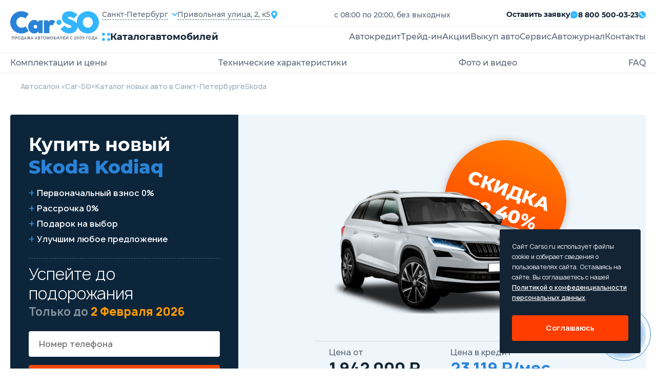

--- FILE ---
content_type: text/html; charset=utf-8
request_url: https://spb.carso.ru/skoda/kodiaq
body_size: 78905
content:
<!doctype html>
  <html lang="ru" itemscope="" itemtype="http://schema.org/AutoDealer">
  <head>
     <title>Купить Шкода Кодиак в Санкт-Петербурге 🚗 цена на новый Skoda Kodiaq 2025 - 2026 у официального дилера</title>
<meta name="description" content='❗️Грандиозная распродажа новых автомобилей Skoda Kodiaq 2025 - 2026 года! 🚘 Все комплектации в наличии у официального дилера в Санкт-Петербурге! ✅ Кредит от 3,5%! 🎁 Каско бесплатно! — Автосалон «Car-SO» ☎️ 8 800 500-03-23.'>
<meta itemprop="name" content='Купить Шкода Кодиак в Санкт-Петербурге 🚗 цена на новый Skoda Kodiaq 2025 - 2026 у официального дилера'>
<meta itemprop="description" content='❗️Грандиозная распродажа новых автомобилей Skoda Kodiaq 2025 - 2026 года! 🚘 Все комплектации в наличии у официального дилера в Санкт-Петербурге! ✅ Кредит от 3,5%! 🎁 Каско бесплатно! — Автосалон «Car-SO» ☎️ 8 800 500-03-23.'>
<meta property='og:type' content='article'>
  <meta property='og:site_name' content='Автосалон Carso'>
  <meta property='og:url' content='https://spb.carso.ru/skoda/kodiaq'>
  <meta property='og:title' content='Kodiaq'>
  <meta property='og:description' content='Продажа Шкода Кодиак в Санкт-Петербурге. Экспресс кредит 3,5%, Рассрочка 0%, trade-in. Новый Skoda Kodiaq 2025-2026 всех комплектаций у официального дилера.'>
  <meta property='og:locale' content='ru_RU'>
  <meta property='og:image' content='https://storage.yandexcloud.net/cdn.carso.ru/uploads/new_car/1377/colors/largecard_9_belyy_metallik_moon_white.png'>
<meta name="csrf-param" content="authenticity_token" />
<meta name="csrf-token" content="PTeUVlhGVwWrswHid1XbOBwk00cWDc8G2zrTyFwjnlWr0wz2gvXmwjxZy1gmIlWP0odg8tl/+is14yYvyjwTMw==" />

<meta charset="UTF-8" />
<meta http-equiv="X-UA-Compatible" content="IE=edge">
<meta name="viewport" content="width=device-width, initial-scale=1.0">
<meta name="yandex-verification" content="345c78deb5e14ec2" />
  <link rel="canonical" href="https://spb.carso.ru/skoda/kodiaq" />

<link rel="shortcut icon" href="/static/images/favicon/favicon.ico" type="image/x-icon">

<link rel="apple-touch-icon" sizes="57x57" href="/static/images/favicon/apple-icon-57x57.png">
<link rel="apple-touch-icon" sizes="60x60" href="/static/images/favicon/apple-icon-60x60.png">
<link rel="apple-touch-icon" sizes="72x72" href="/static/images/favicon/apple-icon-72x72.png">
<link rel="apple-touch-icon" sizes="76x76" href="/static/images/favicon/apple-icon-76x76.png">
<link rel="apple-touch-icon" sizes="114x114" href="/static/images/favicon/apple-icon-114x114.png">
<link rel="apple-touch-icon" sizes="120x120" href="/static/images/favicon/apple-icon-120x120.png">
<link rel="apple-touch-icon" sizes="144x144" href="/static/images/favicon/apple-icon-144x144.png">
<link rel="apple-touch-icon" sizes="152x152" href="/static/images/favicon/apple-icon-152x152.png">
<link rel="apple-touch-icon" sizes="180x180" href="/static/images/favicon/apple-icon-180x180.png">
<link rel="icon" type="image/png" sizes="192x192"  href="/static/images/favicon/android-icon-192x192.png">
<link rel="icon" type="image/png" sizes="32x32" href="/static/images/favicon/favicon-32x32.png">
<link rel="icon" type="image/png" sizes="96x96" href="/static/images/favicon/favicon-96x96.png">
<link rel="icon" type="image/png" sizes="16x16" href="/static/images/favicon/favicon-16x16.png">
<link rel="manifest" href="/manifest.json">
<meta name="msapplication-TileColor" content="#ffffff">
<meta name="msapplication-TileImage" content="/ms-icon-144x144.png">
<meta name="theme-color" content="#ffffff">

<!--[if lte IE 9]>
<script src='/static/js/html5shiv.min.js'></script>
<![endif]-->


<link rel="stylesheet" media="all" href="/assets/carso/main-f8df715ff7854061f66630c0773a8b5fbb7d0e977b74c22ecdc2b5cea40ddc0b.css" />
<link rel="stylesheet" media="all" href="/assets/carso/new_cars_show-e3b0c44298fc1c149afbf4c8996fb92427ae41e4649b934ca495991b7852b855.css" />
<link rel="stylesheet" media="all" href="/assets/carso/new_cars-665556303ffa970f1ad5a17e1726550a61fdc8e5e4a4ac298a33ed095f2acca3.css" />

<!--[if lte IE 9]>
<link href="/static/css/ie.scss" rel='stylesheet' type='text/css'>
<![endif]-->


<!-- Yandex.Metrika counter -->
<script type="text/javascript" >
    (function(m,e,t,r,i,k,a){m[i]=m[i]||function(){(m[i].a=m[i].a||[]).push(arguments)};
        m[i].l=1*new Date();k=e.createElement(t),a=e.getElementsByTagName(t)[0],k.async=1,k.src=r,a.parentNode.insertBefore(k,a)})
    (window, document, "script", "https://mc.yandex.ru/metrika/tag.js", "ym");

    ym(50072167, "init", {
        clickmap:true,
        trackLinks:true,
        accurateTrackBounce:true,
        webvisor:true
    });
</script>
<noscript><div><img src="https://mc.yandex.ru/watch/50072167" style="position:absolute; left:-9999px;" alt="" /></div></noscript>
<!-- /Yandex.Metrika counter -->


  </head>

  <body  id="d_skoda"
    >
    
<header>
  <div class="container">
    <div class="header__main">
      <a href="/" class="header__logo" title="CarSo">
        <img alt="CarSo" class="logo-desktop" src="/assets/carso/img/logo-1e7dd9f444b0c2b8429235a7e85d445d9ea2185e09ab8e204620ef91f2fb94ba.svg" />
        <img alt="CarSo" class="logo-mob" src="/assets/carso/img/logo-mob-725a131acd1213387a25e75546c70e9e24ff6536b65687eeea016ed0f2e05fc1.svg" />
      </a>
      <div class="header__cnt">
        <div class="header__flex">
          <div class="header__item">
            <div class="header__select">
              <div class="jq-selectbox jqselect">
               <div class="jq-selectbox__select">
                <div class="jq-selectbox__select-text">Санкт-Петербург</div>
              </div>
               <div class="jq-selectbox__dropdown jshmo">
              <ul>
                <li><a href="https://carso.ru">Москва</a></li>
                <li><a href="https://spb.carso.ru/skoda/kodiaq" rel="nofollow">Санкт-Петербург</a></li>
                <li><a href="https://astrakhan.carso.ru/skoda/kodiaq" rel="nofollow">Астрахань</a></li>
                <li><a href="https://balashiha.carso.ru/skoda/kodiaq" rel="nofollow">Балашиха</a></li>
                <li><a href="https://belgorod.carso.ru/skoda/kodiaq" rel="nofollow">Белгород</a></li>
                <li><a href="https://bryansk.carso.ru/skoda/kodiaq" rel="nofollow">Брянск</a></li>
                <li><a href="https://novgorod.carso.ru/skoda/kodiaq" rel="nofollow">Великий Новгород</a></li>
                <li><a href="https://vladimir.carso.ru/skoda/kodiaq" rel="nofollow">Владимир</a></li>
                <li><a href="https://volgograd.carso.ru/skoda/kodiaq" rel="nofollow">Волгоград</a></li>
                <li><a href="https://vologda.carso.ru/skoda/kodiaq" rel="nofollow">Вологда</a></li>
                <li><a href="https://voronezh.carso.ru/skoda/kodiaq" rel="nofollow">Воронеж</a></li>
                <li><a href="https://ekaterinburg.carso.ru/skoda/kodiaq" rel="nofollow">Екатеринбург</a></li>
                <li><a href="https://zhukovskiy.carso.ru/skoda/kodiaq" rel="nofollow">Жуковский</a></li>
                <li><a href="https://ivanovo.carso.ru/skoda/kodiaq" rel="nofollow">Иваново</a></li>
                <li><a href="https://izhevsk.carso.ru/skoda/kodiaq" rel="nofollow">Ижевск</a></li>
                <li><a href="https://irkutsk.carso.ru/skoda/kodiaq" rel="nofollow">Иркутск</a></li>
                <li><a href="https://kazan.carso.ru/skoda/kodiaq" rel="nofollow">Казань</a></li>
                <li><a href="https://kaluga.carso.ru/skoda/kodiaq" rel="nofollow">Калуга</a></li>
                <li><a href="https://kirov.carso.ru/skoda/kodiaq" rel="nofollow">Киров</a></li>
                <li><a href="https://klin.carso.ru/skoda/kodiaq" rel="nofollow">Клин</a></li>
                <li><a href="https://kolomna.carso.ru/skoda/kodiaq" rel="nofollow">Коломна</a></li>
                <li><a href="https://kostroma.carso.ru/skoda/kodiaq" rel="nofollow">Кострома</a></li>
                <li><a href="https://krasnodar.carso.ru/skoda/kodiaq" rel="nofollow">Краснодар</a></li>
                <li><a href="https://krasnoyarsk.carso.ru/skoda/kodiaq" rel="nofollow">Красноярск</a></li>
                <li><a href="https://kursk.carso.ru/skoda/kodiaq" rel="nofollow">Курск</a></li>
                <li><a href="https://lipetsk.carso.ru/skoda/kodiaq" rel="nofollow">Липецк</a></li>
                <li><a href="https://mytishchi.carso.ru/skoda/kodiaq" rel="nofollow">Мытищи</a></li>
                <li><a href="https://nn.carso.ru/skoda/kodiaq" rel="nofollow">Нижний Новгород</a></li>
                <li><a href="https://tagil.carso.ru/skoda/kodiaq" rel="nofollow">Нижний Тагил</a></li>
                <li><a href="https://novosibirsk.carso.ru/skoda/kodiaq" rel="nofollow">Новосибирск</a></li>
                <li><a href="https://obninsk.carso.ru/skoda/kodiaq" rel="nofollow">Обнинск</a></li>
                <li><a href="https://omsk.carso.ru/skoda/kodiaq" rel="nofollow">Омск</a></li>
                <li><a href="https://orekhovozuevo.carso.ru/skoda/kodiaq" rel="nofollow">Орехово-Зуево</a></li>
                <li><a href="https://orel.carso.ru/skoda/kodiaq" rel="nofollow">Орел</a></li>
                <li><a href="https://orenburg.carso.ru/skoda/kodiaq" rel="nofollow">Оренбург</a></li>
                <li><a href="https://penza.carso.ru/skoda/kodiaq" rel="nofollow">Пенза</a></li>
                <li><a href="https://perm.carso.ru/skoda/kodiaq" rel="nofollow">Пермь</a></li>
                <li><a href="https://podolsk.carso.ru/skoda/kodiaq" rel="nofollow">Подольск</a></li>
                <li><a href="https://pskov.carso.ru/skoda/kodiaq" rel="nofollow">Псков</a></li>
                <li><a href="https://rostov.carso.ru/skoda/kodiaq" rel="nofollow">Ростов-на-Дону</a></li>
                <li><a href="https://ryazan.carso.ru/skoda/kodiaq" rel="nofollow">Рязань</a></li>
                <li><a href="https://samara.carso.ru/skoda/kodiaq" rel="nofollow">Самара</a></li>
                <li><a href="https://saransk.carso.ru/skoda/kodiaq" rel="nofollow">Саранск</a></li>
                <li><a href="https://saratov.carso.ru/skoda/kodiaq" rel="nofollow">Саратов</a></li>
                <li><a href="https://serpuhov.carso.ru/skoda/kodiaq" rel="nofollow">Серпухов</a></li>
                <li><a href="https://simferopol.carso.ru/skoda/kodiaq" rel="nofollow">Симферополь</a></li>
                <li><a href="https://sevastopol.carso.ru/skoda/kodiaq" rel="nofollow">Севастополь</a></li>
                <li><a href="https://smolensk.carso.ru/skoda/kodiaq" rel="nofollow">Смоленск</a></li>
                <li><a href="https://sochi.carso.ru/skoda/kodiaq" rel="nofollow">Сочи</a></li>
                <li><a href="https://stavropol.carso.ru/skoda/kodiaq" rel="nofollow">Ставрополь</a></li>
                <li><a href="https://syktyvkar.carso.ru/skoda/kodiaq" rel="nofollow">Сыктывкар</a></li>
                <li><a href="https://tver.carso.ru/skoda/kodiaq" rel="nofollow">Тверь</a></li>
                <li><a href="https://tolyatti.carso.ru/skoda/kodiaq" rel="nofollow">Тольятти</a></li>
                <li><a href="https://tomsk.carso.ru/skoda/kodiaq" rel="nofollow">Томск</a></li>
                <li><a href="https://tula.carso.ru/skoda/kodiaq" rel="nofollow">Тула</a></li>
                <li><a href="https://tyumen.carso.ru/skoda/kodiaq" rel="nofollow">Тюмень</a></li>
                <li><a href="https://ulyanovsk.carso.ru/skoda/kodiaq" rel="nofollow">Ульяновск</a></li>
                <li><a href="https://cheboksary.carso.ru/skoda/kodiaq" rel="nofollow">Чебоксары</a></li>
                <li><a href="https://ufa.carso.ru/skoda/kodiaq" rel="nofollow">Уфа</a></li>
                <li><a href="https://himki.carso.ru/skoda/kodiaq" rel="nofollow">Химки</a></li>
                <li><a href="https://chelyabinsk.carso.ru/skoda/kodiaq" rel="nofollow">Челябинск</a></li>
                <li><a href="https://cherepovec.carso.ru/skoda/kodiaq" rel="nofollow">Череповец</a></li>
                <li><a href="https://chehov.carso.ru/skoda/kodiaq" rel="nofollow">Чехов</a></li>
                <li><a href="https://cherepovets.carso.ru/skoda/kodiaq" rel="nofollow">Череповец</a></li>
                <li><a href="https://yaroslavl.carso.ru/skoda/kodiaq" rel="nofollow">Ярославль</a></li>
                <li><a href="https://kazakhstan.carso.ru/skoda/kodiaq" rel="nofollow">Казахстан</a></li>
                <li><a href="https://belarus.carso.ru/skoda/kodiaq" rel="nofollow">Беларусь</a></li>
              </ul>
              </div>
              </div>
            </div>
            <div class="header__location">
              <span>Привольная улица, 2, к5</span>
              <i class="icons icon-location"></i>
            </div>
          </div>
          <p>с 08:00 по 20:00, без выходных</p>
          <div class="header__submit">


            <div class="submit-application modal_feedback_call">
              <span>Оставить заявку</span>
              <i class="icons icon-messages"></i>
            </div>
            <small></small>
            <a href="tel:8 800 500-03-23" class="header__phone">
              <span>8 800 500-03-23</span>
              <i class="icons icon-call"></i>
            </a>
          </div>
        </div>
        <div class="header__block">
          <div class="open-catalog">
            <div class="open-catalog__icon">
              <i class="icons icon-catalog"></i>
            </div>
            <span>Каталог</span>
            <span>автомобилей</span>
          </div>
          <div class="go-to-catalog">
            <i class="icons icon-arrow-left"></i>
            <span>В каталог</span>
          </div>
          <div class="header__menu">
            <ul>
              <li><a class="" title="Автокредит" href="/credit">Автокредит</a></li>
              <li><a class="" title="Трейд-ин" href="/tradein">Трейд-ин</a></li>
              <li><a class="" title="Акции" href="/stock">Акции</a></li>
              <li><a class="" title="Выкуп авто" href="/sell">Выкуп авто</a></li>
              <li><a class="" title="Сервис" href="/service">Сервис</a></li>
              <li><a href="https://journal.carso.ru" title="Автожурнал" target="_blank">Автожурнал</a></li>
              <li> <a class="" title="Контакты" rel="nofollow" href="/contacts">Контакты</a></li>
            </ul>
            <div class="header-cnt__mob">
              <a href="tel:8 800 500-03-23" class="header__phone">
                <span>8 800 500-03-23</span>
                <i class="icons icon-call"></i>
              </a>
              <p>с 08:00 по 20:00, без выходных</p>
              <a href="#" class="header__location">
                <span>Привольная улица, 2, к5</span>
                <i class="icons icon-location"></i>
              </a>
              <button class="btn-black modal_feedback_call">Перезвоните мне</button>
              <div class="header__social">
                <a href="#" class="social-href"><i class="icons icon-ok"></i></a>
                <a href="#" class="social-href"><i class="icons icon-wk"></i></a>
              </div>
            </div>
          </div>
          <div class="open-menu">
            <strong>Меню</strong>
            <div class="open-menu__line">
              <span></span>
              <span></span>
              <span></span>
              <span></span>
            </div>
          </div>
        </div>
      </div>
    </div>
  </div>
  <div class="catalog-fixed">
    <div class="catalog-cont">
      <div class="catalog-fixed__cnt">
        <div class="catalog-fixed__flex">
          <div class="catalog-fixed__main">
            <a href="https://journal.carso.ru" title="Автожурнал" class="btn-black btn_journal" target="_blank">
              Автожурнал
              <svg width="16" height="16" viewBox="0 0 16 16" fill="none" xmlns="http://www.w3.org/2000/svg">
                <g clip-path="url(#clip0_2078_62325)">
                  <path d="M1.9885 0.942601C1.87022 1.02055 1.7731 1.12658 1.70579 1.25122C1.63848 1.37586 1.6031 1.51523 1.60279 1.65689V12.2283C1.60257 12.2848 1.61934 12.3401 1.65093 12.387C1.68252 12.4339 1.72746 12.4702 1.77993 12.4912L7.71421 14.9597V2.98831L2.80279 0.871172C2.67177 0.814663 2.52876 0.791606 2.38662 0.804074C2.24449 0.816543 2.10768 0.864145 1.9885 0.942601Z" fill="white"/>
                  <path d="M1.23714 12.7816C1.10376 12.6278 1.03067 12.4309 1.03143 12.2273C1.03143 12.2273 1.022 1.50563 1.06572 1.34449C0.939403 1.31399 0.807834 1.3124 0.680822 1.33984C0.553811 1.36728 0.434634 1.42305 0.332182 1.50298C0.22973 1.58291 0.146646 1.68494 0.089129 1.80146C0.0316116 1.91798 0.00114475 2.04598 7.92386e-07 2.17592V12.3931C-0.000259185 12.5842 0.0634607 12.7699 0.181004 12.9205C0.298547 13.0712 0.463149 13.1782 0.648572 13.2245L4.17714 14.1073L1.56 13.0188C1.435 12.9666 1.32429 12.8853 1.23714 12.7816ZM14.3971 12.2273V1.65592C14.3952 1.51431 14.3585 1.37536 14.2903 1.25124C14.2221 1.12713 14.1245 1.02166 14.006 0.944083C13.8875 0.866508 13.7518 0.819203 13.6108 0.806321C13.4698 0.793439 13.3277 0.815375 13.1971 0.870201L8.28571 2.98734V14.9588L14.22 12.4902C14.2725 12.4692 14.3174 12.4329 14.349 12.386C14.3806 12.3391 14.3974 12.2839 14.3971 12.2273Z" fill="white"/>
                  <path d="M15.6828 1.5113C15.5792 1.42784 15.4577 1.36945 15.3279 1.3407C15.198 1.31195 15.0633 1.31363 14.9342 1.34559C14.957 1.44559 14.9685 12.2284 14.9685 12.2284C14.9681 12.3978 14.9178 12.5632 14.8237 12.704C14.7297 12.8448 14.5962 12.9547 14.4399 13.0199L11.8228 14.1084L15.3513 13.2256C15.5367 13.1793 15.7013 13.0723 15.8189 12.9216C15.9364 12.771 16.0002 12.5853 15.9999 12.3942V2.17701C15.9999 2.04944 15.9715 1.92346 15.9166 1.80828C15.8618 1.69311 15.7819 1.59164 15.6828 1.5113Z" fill="white"/>
                </g>
                <defs>
                  <clipPath id="clip0_2078_62325">
                    <rect width="16" height="16" fill="white"/>
                  </clipPath>
                </defs>
              </svg>
            </a>
            <div class="car-catalog__menu">
              <strong>Каталог авто</strong>
              <ul>
                <li><a title="Новые автомобили" href="/newauto">Новые автомобили</a></li>
                <li><a class="" title="Авто в наличии" itemprop="url" href="/stock_cars">Авто в наличии</a></li>
                <li><a title="Авто в такси" href="/taxi">Авто в такси</a></li>
                <li><a title="С пробегом" href="/sprobegom">С пробегом</a></li>
              </ul>
            </div>

            <div class="car-catalog__menu">
              <strong>Подборки</strong>
              <ul class="catalog-menu__mobile">
                <li><a href="#" class="all-mark-cars-open">Все марки авто</a></li>
                <li><a href="#" class="by-body-type-open">По типу кузова</a></li>
                <li><a href="#" class="by-country-open">По странам</a></li>
              </ul>
              <ul>
                <li><a title="Безопасные авто" href="/safecars">Безопасные авто</a></li>
                <li><a title="Надежные авто" href="/reliablecars">Надежные авто</a></li>
                <li><a title="Авто для женщин" href="/womencars">Авто для женщин</a></li>
                <li><a title="Дешевые авто" href="/cheap-auto">Дешевые авто</a></li>
              </ul>
            </div>
            <div class="by-country-catalog">
              <strong>По странрам</strong>
              <ul>
                <li>
                  <a title="Китайские авто" href="/china">
                    <img alt="Китайские авто" src="/assets/carso/img/icons/flag-kitay-f213e92eb47244c0252bb4fd24428a6f15f3aca83ea080e4c051c4d483202f66.svg" />
                    <span>Китайские авто</span>
</a>                </li>
                <li>
                  <a title="Корейские авто" href="/karya">
                    <img alt="Корейские авто" src="/assets/carso/img/icons/flag-korea-364e7612dddc50d8316e86205e97a4427c5006e6b1e0697c9a7537a1d636ec3f.svg" />
                    <span>Корейские авто</span>
</a>                </li>
                <li>
                  <a title="Немецкие авто" href="/germany">
                    <img alt="Немецкие авто" src="/assets/carso/img/icons/flag-germani-bb767a49f6db4047a4bf43710c19f925493bf610af478df035e053668fa9fb26.svg" />
                    <span>Немецкие авто</span>
</a>                </li>
                <li>
                  <a title="Французские авто" href="/france">
                    <img alt="Французские авто" src="/assets/carso/img/icons/flag-france-74c083e6456086afd8031146e2a5f1e5686b7b6272a8b7830cab69c6bdd06ffe.svg" />
                    <span>Французские авто</span>
</a>                </li>
                <li>
                  <a title="Японские авто" href="/japan">
                    <img alt="Японские авто" src="/assets/carso/img/icons/flag-japanese-43fe0022174baddb4ed1333ef61c6ac072beb57414e877485369a7d7ce5f4510.svg" />
                    <span>Японские авто</span>
</a>                </li>
              </ul>
            </div>
          </div>
          <div class="catalog-model__cnt">
  <strong>Все марки</strong>
  <div class="catalog-model__wrap">


          <!-- open DIV tag if new letter !-->
          <div class="catalog-model__letter">
            <strong>B</strong>
            <ul>
        <li itemprop="name">
          <a class="" itemprop="url" data-action="show-brand-in-menu" title="BAIC" href="/baic">
            <p>BAIC</p>
</a>          <span>7</span>
        </li>
        <li itemprop="name">
          <a class="" itemprop="url" data-action="show-brand-in-menu" title="BelGee" href="/belgee">
            <p>BelGee</p>
</a>          <span>4</span>
        </li>
        <li itemprop="name">
          <a class="" itemprop="url" data-action="show-brand-in-menu" title="Brilliance" href="/brilliance">
            <p>Brilliance</p>
</a>          <span>5</span>
        </li>
        <li itemprop="name">
          <a class="" itemprop="url" data-action="show-brand-in-menu" title="BYD" href="/byd">
            <p>BYD</p>
</a>          <span>1</span>
        </li>
            <!-- close letter DIV tag if not the first letter !-->
            </ul>
            </div>
          <!-- open DIV tag if new letter !-->
          <div class="catalog-model__letter">
            <strong>C</strong>
            <ul>
        <li itemprop="name">
          <a class="" itemprop="url" data-action="show-brand-in-menu" title="Changan" href="/changan">
            <p>Changan</p>
</a>          <span>22</span>
        </li>
        <li itemprop="name">
          <a class="" itemprop="url" data-action="show-brand-in-menu" title="Chery" href="/chery">
            <p>Chery</p>
</a>          <span>27</span>
        </li>
        <li itemprop="name">
          <a class="" itemprop="url" data-action="show-brand-in-menu" title="Chevrolet" href="/chevrolet">
            <p>Chevrolet</p>
</a>          <span>12</span>
        </li>
        <li itemprop="name">
          <a class="" itemprop="url" data-action="show-brand-in-menu" title="Citroen" href="/citroen">
            <p>Citroen</p>
</a>          <span>12</span>
        </li>
            <!-- close letter DIV tag if not the first letter !-->
            </ul>
            </div>
          <!-- open DIV tag if new letter !-->
          <div class="catalog-model__letter">
            <strong>D</strong>
            <ul>
        <li itemprop="name">
          <a class="" itemprop="url" data-action="show-brand-in-menu" title="Daewoo" href="/daewoo">
            <p>Daewoo</p>
</a>          <span>2</span>
        </li>
        <li itemprop="name">
          <a class="" itemprop="url" data-action="show-brand-in-menu" title="Datsun" href="/datsun">
            <p>Datsun</p>
</a>          <span>2</span>
        </li>
        <li itemprop="name">
          <a class="" itemprop="url" data-action="show-brand-in-menu" title="Dongfeng" href="/dongfeng">
            <p>Dongfeng</p>
</a>          <span>10</span>
        </li>
            <!-- close letter DIV tag if not the first letter !-->
            </ul>
            </div>
          <!-- open DIV tag if new letter !-->
          <div class="catalog-model__letter">
            <strong>E</strong>
            <ul>
        <li itemprop="name">
          <a class="" itemprop="url" data-action="show-brand-in-menu" title="EVOLUTE" href="/evolute">
            <p>EVOLUTE</p>
</a>          <span>2</span>
        </li>
        <li itemprop="name">
          <a class="" itemprop="url" data-action="show-brand-in-menu" title="Exeed" href="/cheryexeed">
            <p>Exeed</p>
</a>          <span>4</span>
        </li>
            <!-- close letter DIV tag if not the first letter !-->
            </ul>
            </div>
          <!-- open DIV tag if new letter !-->
          <div class="catalog-model__letter">
            <strong>F</strong>
            <ul>
        <li itemprop="name">
          <a class="" itemprop="url" data-action="show-brand-in-menu" title="FAW" href="/faw">
            <p>FAW</p>
</a>          <span>12</span>
        </li>
        <li itemprop="name">
          <a class="" itemprop="url" data-action="show-brand-in-menu" title="Ford" href="/ford">
            <p>Ford</p>
</a>          <span>10</span>
        </li>
        <li itemprop="name">
          <a class="" itemprop="url" data-action="show-brand-in-menu" title="Forthing " href="/forthing">
            <p>Forthing </p>
</a>          <span>5</span>
        </li>
        <li itemprop="name">
          <a class="" itemprop="url" data-action="show-brand-in-menu" title="Foton" href="/foton">
            <p>Foton</p>
</a>          <span>2</span>
        </li>
            <!-- close letter DIV tag if not the first letter !-->
            </ul>
            </div>
          <!-- open DIV tag if new letter !-->
          <div class="catalog-model__letter">
            <strong>G</strong>
            <ul>
        <li itemprop="name">
          <a class="" itemprop="url" data-action="show-brand-in-menu" title="GAC" href="/gac">
            <p>GAC</p>
</a>          <span>10</span>
        </li>
        <li itemprop="name">
          <a class="" itemprop="url" data-action="show-brand-in-menu" title="Geely" href="/geely">
            <p>Geely</p>
</a>          <span>22</span>
        </li>
        <li itemprop="name">
          <a class="" itemprop="url" data-action="show-brand-in-menu" title="Great Wall" href="/great-wall">
            <p>Great Wall</p>
</a>          <span>9</span>
        </li>
            <!-- close letter DIV tag if not the first letter !-->
            </ul>
            </div>
          <!-- open DIV tag if new letter !-->
          <div class="catalog-model__letter">
            <strong>H</strong>
            <ul>
        <li itemprop="name">
          <a class="" itemprop="url" data-action="show-brand-in-menu" title="Haima" href="/haima">
            <p>Haima</p>
</a>          <span>2</span>
        </li>
        <li itemprop="name">
          <a class="" itemprop="url" data-action="show-brand-in-menu" title="Haval" href="/haval">
            <p>Haval</p>
</a>          <span>21</span>
        </li>
        <li itemprop="name">
          <a class="" itemprop="url" data-action="show-brand-in-menu" title="Hawtai" href="/hawtai">
            <p>Hawtai</p>
</a>          <span>2</span>
        </li>
        <li itemprop="name">
          <a class="" itemprop="url" data-action="show-brand-in-menu" title="Honda" href="/honda">
            <p>Honda</p>
</a>          <span>7</span>
        </li>
        <li itemprop="name">
          <a class="" itemprop="url" data-action="show-brand-in-menu" title="Hongqi" href="/hongqi">
            <p>Hongqi</p>
</a>          <span>2</span>
        </li>
        <li itemprop="name">
          <a class="" itemprop="url" data-action="show-brand-in-menu" title="Hower" href="/hower">
            <p>Hower</p>
</a>          <span>2</span>
        </li>
        <li itemprop="name">
          <a class="" itemprop="url" data-action="show-brand-in-menu" title="Hyundai" href="/hyundai">
            <p>Hyundai</p>
</a>          <span>27</span>
        </li>
            <!-- close letter DIV tag if not the first letter !-->
            </ul>
            </div>
          <!-- open DIV tag if new letter !-->
          <div class="catalog-model__letter">
            <strong>J</strong>
            <ul>
        <li itemprop="name">
          <a class="" itemprop="url" data-action="show-brand-in-menu" title="JAC" href="/jac">
            <p>JAC</p>
</a>          <span>13</span>
        </li>
        <li itemprop="name">
          <a class="" itemprop="url" data-action="show-brand-in-menu" title="Jaecoo" href="/jaecoo">
            <p>Jaecoo</p>
</a>          <span>2</span>
        </li>
        <li itemprop="name">
          <a class="" itemprop="url" data-action="show-brand-in-menu" title="Jetour" href="/jetour">
            <p>Jetour</p>
</a>          <span>7</span>
        </li>
        <li itemprop="name">
          <a class="" itemprop="url" data-action="show-brand-in-menu" title="Jetta" href="/jetta">
            <p>Jetta</p>
</a>          <span>5</span>
        </li>
            <!-- close letter DIV tag if not the first letter !-->
            </ul>
            </div>
          <!-- open DIV tag if new letter !-->
          <div class="catalog-model__letter">
            <strong>K</strong>
            <ul>
        <li itemprop="name">
          <a class="" itemprop="url" data-action="show-brand-in-menu" title="Kaiyi" href="/kaiyi">
            <p>Kaiyi</p>
</a>          <span>4</span>
        </li>
        <li itemprop="name">
          <a class="" itemprop="url" data-action="show-brand-in-menu" title="KGM (SsangYong)" href="/kgm">
            <p>KGM (SsangYong)</p>
</a>          <span>4</span>
        </li>
        <li itemprop="name">
          <a class="" itemprop="url" data-action="show-brand-in-menu" title="KIA" href="/kia">
            <p>KIA</p>
</a>          <span>37</span>
        </li>
        <li itemprop="name">
          <a class="" itemprop="url" data-action="show-brand-in-menu" title="Knewstar" href="/knewstar">
            <p>Knewstar</p>
</a>          <span>1</span>
        </li>
            <!-- close letter DIV tag if not the first letter !-->
            </ul>
            </div>
          <!-- open DIV tag if new letter !-->
          <div class="catalog-model__letter">
            <strong>L</strong>
            <ul>
        <li itemprop="name">
          <a class="" itemprop="url" data-action="show-brand-in-menu" title="Lada" href="/lada">
            <p>Lada</p>
</a>          <span>51</span>
        </li>
        <li itemprop="name">
          <a class="" itemprop="url" data-action="show-brand-in-menu" title="Lifan" href="/lifan">
            <p>Lifan</p>
</a>          <span>10</span>
        </li>
        <li itemprop="name">
          <a class="" itemprop="url" data-action="show-brand-in-menu" title="Livan" href="/livan">
            <p>Livan</p>
</a>          <span>3</span>
        </li>
            <!-- close letter DIV tag if not the first letter !-->
            </ul>
            </div>
          <!-- open DIV tag if new letter !-->
          <div class="catalog-model__letter">
            <strong>M</strong>
            <ul>
        <li itemprop="name">
          <a class="" itemprop="url" data-action="show-brand-in-menu" title="Mazda" href="/mazda">
            <p>Mazda</p>
</a>          <span>10</span>
        </li>
        <li itemprop="name">
          <a class="" itemprop="url" data-action="show-brand-in-menu" title="MG" href="/mg">
            <p>MG</p>
</a>          <span>7</span>
        </li>
        <li itemprop="name">
          <a class="" itemprop="url" data-action="show-brand-in-menu" title="Mitsubishi" href="/mitsubishi">
            <p>Mitsubishi</p>
</a>          <span>12</span>
        </li>
        <li itemprop="name">
          <a class="" itemprop="url" data-action="show-brand-in-menu" title="Moskvich" href="/moskvich">
            <p>Moskvich</p>
</a>          <span>2</span>
        </li>
            <!-- close letter DIV tag if not the first letter !-->
            </ul>
            </div>
          <!-- open DIV tag if new letter !-->
          <div class="catalog-model__letter">
            <strong>N</strong>
            <ul>
        <li itemprop="name">
          <a class="" itemprop="url" data-action="show-brand-in-menu" title="Nissan" href="/nissan">
            <p>Nissan</p>
</a>          <span>11</span>
        </li>
            <!-- close letter DIV tag if not the first letter !-->
            </ul>
            </div>
          <!-- open DIV tag if new letter !-->
          <div class="catalog-model__letter">
            <strong>O</strong>
            <ul>
        <li itemprop="name">
          <a class="" itemprop="url" data-action="show-brand-in-menu" title="Omoda" href="/omoda">
            <p>Omoda</p>
</a>          <span>5</span>
        </li>
        <li itemprop="name">
          <a class="" itemprop="url" data-action="show-brand-in-menu" title="Opel" href="/opel">
            <p>Opel</p>
</a>          <span>13</span>
        </li>
        <li itemprop="name">
          <a class="" itemprop="url" data-action="show-brand-in-menu" title="Oting" href="/oting">
            <p>Oting</p>
</a>          <span>1</span>
        </li>
            <!-- close letter DIV tag if not the first letter !-->
            </ul>
            </div>
          <!-- open DIV tag if new letter !-->
          <div class="catalog-model__letter">
            <strong>P</strong>
            <ul>
        <li itemprop="name">
          <a class="" itemprop="url" data-action="show-brand-in-menu" title="Peugeot" href="/peugeot">
            <p>Peugeot</p>
</a>          <span>9</span>
        </li>
            <!-- close letter DIV tag if not the first letter !-->
            </ul>
            </div>
          <!-- open DIV tag if new letter !-->
          <div class="catalog-model__letter">
            <strong>R</strong>
            <ul>
        <li itemprop="name">
          <a class="" itemprop="url" data-action="show-brand-in-menu" title="Ravon" href="/ravon">
            <p>Ravon</p>
</a>          <span>5</span>
        </li>
        <li itemprop="name">
          <a class="" itemprop="url" data-action="show-brand-in-menu" title="Renault" href="/renault">
            <p>Renault</p>
</a>          <span>18</span>
        </li>
            <!-- close letter DIV tag if not the first letter !-->
            </ul>
            </div>
          <!-- open DIV tag if new letter !-->
          <div class="catalog-model__letter">
            <strong>S</strong>
            <ul>
        <li itemprop="name">
          <a class="" itemprop="url" data-action="show-brand-in-menu" title="Skoda" href="/skoda">
            <p>Skoda</p>
</a>          <span>15</span>
        </li>
        <li itemprop="name">
          <a class="" itemprop="url" data-action="show-brand-in-menu" title="Solaris" href="/solaris">
            <p>Solaris</p>
</a>          <span>4</span>
        </li>
        <li itemprop="name">
          <a class="" itemprop="url" data-action="show-brand-in-menu" title="SOUEAST" href="/soueast">
            <p>SOUEAST</p>
</a>          <span>2</span>
        </li>
        <li itemprop="name">
          <a class="" itemprop="url" data-action="show-brand-in-menu" title="Ssangyong" href="/ssangyong">
            <p>Ssangyong</p>
</a>          <span>4</span>
        </li>
        <li itemprop="name">
          <a class="" itemprop="url" data-action="show-brand-in-menu" title="Suzuki" href="/suzuki">
            <p>Suzuki</p>
</a>          <span>9</span>
        </li>
        <li itemprop="name">
          <a class="" itemprop="url" data-action="show-brand-in-menu" title="SWM" href="/swm">
            <p>SWM</p>
</a>          <span>3</span>
        </li>
            <!-- close letter DIV tag if not the first letter !-->
            </ul>
            </div>
          <!-- open DIV tag if new letter !-->
          <div class="catalog-model__letter">
            <strong>T</strong>
            <ul>
        <li itemprop="name">
          <a class="" itemprop="url" data-action="show-brand-in-menu" title="Tank" href="/tank">
            <p>Tank</p>
</a>          <span>4</span>
        </li>
        <li itemprop="name">
          <a class="" itemprop="url" data-action="show-brand-in-menu" title="Tenet" href="/tenet">
            <p>Tenet</p>
</a>          <span>3</span>
        </li>
        <li itemprop="name">
          <a class="" itemprop="url" data-action="show-brand-in-menu" title="Toyota" href="/toyota">
            <p>Toyota</p>
</a>          <span>17</span>
        </li>
            <!-- close letter DIV tag if not the first letter !-->
            </ul>
            </div>
          <!-- open DIV tag if new letter !-->
          <div class="catalog-model__letter">
            <strong>V</strong>
            <ul>
        <li itemprop="name">
          <a class="" itemprop="url" data-action="show-brand-in-menu" title="Volkswagen" href="/volkswagen">
            <p>Volkswagen</p>
</a>          <span>19</span>
        </li>
        <li itemprop="name">
          <a class="" itemprop="url" data-action="show-brand-in-menu" title="Voyah" href="/voyah">
            <p>Voyah</p>
</a>          <span>2</span>
        </li>
            <!-- close letter DIV tag if not the first letter !-->
            </ul>
            </div>
          <!-- open DIV tag if new letter !-->
          <div class="catalog-model__letter">
            <strong>X</strong>
            <ul>
        <li itemprop="name">
          <a class="" itemprop="url" data-action="show-brand-in-menu" title="XCITE" href="/xcite">
            <p>XCITE</p>
</a>          <span>2</span>
        </li>
            <!-- close letter DIV tag if not the first letter !-->
            </ul>
            </div>
          <!-- open DIV tag if new letter !-->
          <div class="catalog-model__letter">
            <strong>Z</strong>
            <ul>
        <li itemprop="name">
          <a class="" itemprop="url" data-action="show-brand-in-menu" title="Zeekr" href="/zeekr">
            <p>Zeekr</p>
</a>          <span>3</span>
        </li>
        <li itemprop="name">
          <a class="" itemprop="url" data-action="show-brand-in-menu" title="Zotye" href="/zotye">
            <p>Zotye</p>
</a>          <span>2</span>
        </li>
            <!-- close letter DIV tag if not the first letter !-->
            </ul>
            </div>
          <!-- open DIV tag if new letter !-->
          <div class="catalog-model__letter">
            <strong>У</strong>
            <ul>
        <li itemprop="name">
          <a class="" itemprop="url" data-action="show-brand-in-menu" title="УАЗ" href="/uaz">
            <p>УАЗ</p>
</a>          <span>3</span>
        </li>

    </div>
    </div>
          </div>
          <div class="catalog-discount__block">
            <div class="catalog-dis__fon">
              <h3>Получи скидку до 500 000 ₽ </h3>
              <div class="changan-plus__info">
                <ul>
                  <li>Комплект зимней резины</li>
                  <li>Страховка в подарок</li>
                  <li>Оплата проезда до автосалона</li>
                </ul>
              </div>
              <div class="inp-form-style">
                <form class="catalog-fixed_frm" id="callback_new_ticket" name="callback" action="/tickets/create" accept-charset="UTF-8" data-remote="true" novalidate="novalidate" data-client-side-validations="{&quot;html_settings&quot;:{&quot;type&quot;:&quot;ActionView::Helpers::FormBuilder&quot;,&quot;input_tag&quot;:&quot;\u003cdiv class=\&quot;field_with_errors\&quot;\u003e\u003cspan id=\&quot;input_tag\&quot;\u003e\u003c/span\u003e\u003c/div\u003e&quot;,&quot;label_tag&quot;:&quot;\u003cdiv class=\&quot;field_with_errors\&quot;\u003e\u003clabel id=\&quot;label_tag\&quot;\u003e\u003c/label\u003e\u003c/div\u003e&quot;},&quot;number_format&quot;:{&quot;separator&quot;:&quot;.&quot;,&quot;delimiter&quot;:&quot;,&quot;},&quot;validators&quot;:{&quot;ticket[phone]&quot;:{&quot;presence&quot;:[{&quot;message&quot;:&quot;Обязательно для заполнения&quot;}]}}}" method="post"><input name="utf8" type="hidden" value="&#x2713;" /><input type="hidden" name="authenticity_token" value="qc0O9BfI4ugvtxqc4PjHy30RxRRk+hul/fywQZ0nETbcbBttK3W/0WQaPnJnXrASlgabAlGVSZRrq3J7L4FYXQ==" />
                  <input value="Обратный звонок" type="hidden" name="ticket[form_name]" id="callback_ticket_form_name" />
                  <div class="cars-dealership__inp">
                    <label class="form__component">
                      <input class="input phone" data-role="phone" placeholder="Номер телефона" type="tel" name="ticket[phone]" id="callback_ticket_phone" />
                    </label>
                  </div>
                  <button name="button" type="submit" class="btn-orange">Получить предложение</button>
</form>              </div>
              <div class="catalog-dis__politic">
                <p>
                  Нажимая кнопку “Отправить заявку”, Вы соглашаетесь с <a href="#">политикой
                  конфиденциальности и правилами обработки персональных данных</a>
                </p>
              </div>
            </div>
            <div class="build-your-car">
              <h3 class="blz_tc-def">Собери свой автомобиль</h3>
              <a class="btn-black" title="Конфигуратор" itemprop="url" href="/konfigurator">
                <span>В конфигуратор</span><i class="icons icon-arrow-right"></i>
</a>            </div>
          </div>
        </div>
        <div class="catalog-body-type">
          <strong>По типу кузова</strong>
          <div class="catalog-body__wrap">
            <a class="type-car__box" title="Внедорожники" href="/vehicle">
              <img alt="Внедорожники" src="/assets/carso/img/model-car1-f49428e76bffa7b9542329f2b1130664a8830f4009f537f2b3f5fc3511f07a52.png" />
              <span>Внедорожники</span>
</a>            <a class="type-car__box" title="Кроссоверы" href="/crossover">
              <img alt="Кроссоверы" src="/assets/carso/img/model-car-6746b356e396d2f8e5da82998ce4cba6ec9514b5931a9200ebe946461391588b.png" />
              <span>Кроссоверы</span>
</a>            <a class="type-car__box" title="Минивэны" href="/minivenyi">
              <img alt="Минивэны" src="/assets/carso/img/model-car2-40301503909fbe7788a2ea76af3c2becb6b970ad470fba77680db985e8a34bef.png" />
              <span>Минивэны</span>
</a>            <a class="type-car__box" title="Седаны" href="/sedan">
              <img alt="Седаны" src="/assets/carso/img/model-car4-907082442af8c73db2ae749785cf37a30950628b3b2606e06a911dff38c8fcbc.png" />
              <span>Седаны</span>
</a>            <a class="type-car__box" title="Универсалы" href="/universal">
              <img alt="Универсалы" src="/assets/carso/img/model-car3-a0fe03fee38fef0ec9066f0619104b7a1fa0ab8b365772f2a7a4a9f0780d198b.png" />
              <span>Универсалы</span>
</a>            <a class="type-car__box" title="Лифтбэки" href="/liftbeki">
              <img alt="Лифтбэки" src="/assets/carso/img/model-car5-324a1a82b6bed67c177fc91ddf7a2caa0d44e3f1da3d4398e1a3387cd0e24580.png" />
              <span>Лифтбэки</span>
</a>
            <a class="type-car__box" title="Хэтчбеки" href="/hetchback">
              <img alt="Хэтчбеки" src="/assets/carso/img/model-car6-11dd832b1f03600532df7360db0599152babba8a7f60849d285f9d10821cf35e.png" />
              <span>Хэтчбеки</span>
</a>            <a class="type-car__box" title="Фургоны" href="/furgonyi">
              <img alt="Фургоны" src="/assets/carso/img/model-car7-8db660dfe23c93580859a626632e4f5fc6421d13fa8e2a1e1eec1633ef16de61.png" />
              <span>Фургоны</span>
</a>          </div>
        </div>
      </div>
    </div>
  </div>
</header>

      <main class="main">
        



<div class="specifications__menu">
  <div class="container">
    <div class="specifications__scr">
      <ul>
        <li><a href="#compl_t" rel="nofollow" data-role="page-navigation-link">Комплектации и цены</a></li>
        <li><a href="#car-features" rel="nofollow" data-role="page-navigation-link">Технические характеристики</a></li>
         <li><a href="#photo_car" rel="nofollow" data-role="page-navigation-link">Фото и видео</a></li>
          <li><a href="#bl_faq" rel="nofollow" data-role="page-navigation-link">FAQ</a></li>
      </ul>
    </div>
  </div>
</div>

<div class="container">
  <div class="bread-caps">
    <ul id="breadcrumbs" class="container row breadcrumbs" itemscope itemtype="http://schema.org/BreadcrumbList">
      
          <li itemprop="itemListElement" itemscope itemtype="http://schema.org/ListItem">
              <a itemprop="item" href="/"><span itemprop='name'>Автосалон «Car-SO»</span></a>
            <meta itemprop="position"  content="1" />
          </li>
          <li itemprop="itemListElement" itemscope itemtype="http://schema.org/ListItem">
              <a itemprop="item" href="/newauto"><span itemprop='name'>Каталог новых авто в Санкт-Петербурге</span></a>
            <meta itemprop="position"  content="2" />
          </li>
          <li itemprop="itemListElement" itemscope itemtype="http://schema.org/ListItem">
              <a itemprop="item" href="/skoda"><span itemprop='name'>Skoda</span></a>
            <meta itemprop="position"  content="3" />
          </li>
    </ul>
  </div>
</div>

<section class="chan-prices__sec">
  <div class="container">
    <div class="chan-prices__flex">
      <div class="changan-plus__fon">
        <div class="chan-prices__title">
          <h1>Купить новый <span>Skoda Kodiaq</span></h1>
        </div>
        <div class="changan-plus__info">
          <ul>
            <li>Первоначальный взнос 0%</li>
            <li>Рассрочка 0%</li>
            <li>Подарок на выбор</li>
            <li>Улучшим любое предложение</li>
          </ul>
        </div>
        <div class="found-cheaper">
          <h3>Успейте до подорожания</h3>
          <h4>Только до <span>2 Февраля 2026</span></h4>
        </div>
        <div class="cars-dealership__form">
          <form class="form" id="newcarreq_new_ticket" name="newcarreq" action="/tickets/create" accept-charset="UTF-8" data-remote="true" novalidate="novalidate" data-client-side-validations="{&quot;html_settings&quot;:{&quot;type&quot;:&quot;ActionView::Helpers::FormBuilder&quot;,&quot;input_tag&quot;:&quot;\u003cdiv class=\&quot;field_with_errors\&quot;\u003e\u003cspan id=\&quot;input_tag\&quot;\u003e\u003c/span\u003e\u003c/div\u003e&quot;,&quot;label_tag&quot;:&quot;\u003cdiv class=\&quot;field_with_errors\&quot;\u003e\u003clabel id=\&quot;label_tag\&quot;\u003e\u003c/label\u003e\u003c/div\u003e&quot;},&quot;number_format&quot;:{&quot;separator&quot;:&quot;.&quot;,&quot;delimiter&quot;:&quot;,&quot;},&quot;validators&quot;:{&quot;ticket[phone]&quot;:{&quot;presence&quot;:[{&quot;message&quot;:&quot;Обязательно для заполнения&quot;}]}}}" method="post"><input name="utf8" type="hidden" value="&#x2713;" /><input type="hidden" name="authenticity_token" value="IAhOndhr52hIOdBhg7snrZA8lmlbMCeOllWIj790sOr90ASvDUfkSvXpDobAHBiQP1+nIeBfELGqVJQl5+RMfQ==" />
            <input type="hidden" name="ticket[other][model]" id="newcarreq_ticket_other_model" value="1377" />
              <input type="hidden" name="ticket[other][t_mark]" id="ticket_other_t_mark" value="Skoda" />
              <input type="hidden" name="ticket[other][t_model]" id="ticket_other_t_model" value="Kodiaq" />
            <input value="Кредит" type="hidden" name="ticket[form_name]" id="newcarreq_ticket_form_name" />
            <div class="cars-dealership__inp">
              <label class="form__component">
                <input class="input phone" data-role="phone" placeholder="Номер телефона" type="tel" name="ticket[phone]" id="newcarreq_ticket_phone" />
              </label>
            </div>
            <button name="button" type="submit" class="btn-orange">Получить предложение</button>
</form>
        </div>
        <div class="chan-prices__request">
          <small>
            Нажимая кнопку “Отправить заявку”, Вы соглашаетесь с
            <a href="/politika-konfidencialnosti" title="" target="_blank">политикой конфиденциальности</a> и <a href="/pravila-provedeniya-akciy" title="" target="_blank">правилами обработки персональных данных</a>
          </small>
        </div>
      </div>
      <div class="chan-prices__discount">
        <div class="chan-prices__photo">
          <div class="hit_stick_nk"><i>СКИДКА</i> <b>до 40%</b></div>
            <img class="" alt="image" itemprop="image" src="https://storage.yandexcloud.net/cdn.carso.ru/uploads/new_car/1377/colors/largecard_9_belyy_metallik_moon_white.png" />
        </div>
        <div class="bestsellers__price">
          <div class="chan-prices__item">
            <div class="price-car">
              <p>Цена от</p>
              <strong>1 942 000 ₽</strong>
            </div>
            <div class="price-credit">
              <p>Цена в кредит</p>
              <strong>23 119 ₽/мес.</strong>
            </div>
          </div>
          <div class="chan-prices__btn">
            <button class="btn-line stock_cars_buy" data-show-new-ajax="car-credit-modal"><span>Trade-in</span><i class="icons icon-trade"></i></button>
            <button data-show-new-ajax="car-credit-modal" class="btn-orange stock_cars_buy">Купить в кредит</button>
          </div>
        </div>
      </div>
    </div>
  </div>
</section>

<section class="perfect-cross-section mb_psc_nn">
  <div class="container">
    <div class="perfect-cross">
      <div class="perfect-cross__info">
          <div class="perfect-cross__btn">
          <button class="btn-line" data-show-model-ajax="car-colors-modal"><span>Выбор цвета</span><i class="icons icon-color"></i></button>
          <a href="/konfigurator/skoda/kodiaq" class="btn-line"><span>Конфигуратор</span><i class="icons icon-filter"></i></a>
          <a href="/credit/skoda/kodiaq " class="btn-line"><span>В кредит</span><i class="icons icon-wallet"></i></a>
          <a href="/tradein/skoda/kodiaq" class="btn-line"><span>В трейд-ин</span><i class="icons icon-trade"></i></a>
        </div>
      </div>
    </div>
  </div>
</section>
<section class="section-big-margin">
  <div class="container">
    <div class="people-come-from">
      <div class="people-come-info">
        <h3>Почему к нам приезжают из
          Санкт-Петербурга<span>?</span></h3>
        <div class="terms-citizenship">
          <ul>
            <li>
              <p>Дарим подарки каждому покупателю</p>
            </li>
            <li>
              <p>Компенсируем проезд из Санкт-Петербурга  до автосалона</p>
            </li>
            <li>
              <p>Предлагаем на выбор 47 банков-партнёров</p>
            </li>
            <li>
              <p>Дополнительная выгода при покупке в кредит</p>
            </li>
          </ul>
        </div>
        <div class="bestsellers__btn">
          <button class="btn-black stock_cars_buy" data-show-new-ajax="car-credit-modal">Купить в кредит</button>
          <button class="btn-line stock_cars_buy" data-show-new-ajax="car-credit-modal"><span>Trade-in</span><i class="icons icon-trade"></i>
          </button>
        </div>
      </div>
      <div class="terms-contract__form">
        <h3>Сообщите нам о визите</h3>
        <p>
          и мы подготовим авто, подарок и специальное предложение для вас
        </p>
        <form class="catalog-fixed_frm" id="callback_new_ticket" name="callback" action="/tickets/create" accept-charset="UTF-8" data-remote="true" novalidate="novalidate" data-client-side-validations="{&quot;html_settings&quot;:{&quot;type&quot;:&quot;ActionView::Helpers::FormBuilder&quot;,&quot;input_tag&quot;:&quot;\u003cdiv class=\&quot;field_with_errors\&quot;\u003e\u003cspan id=\&quot;input_tag\&quot;\u003e\u003c/span\u003e\u003c/div\u003e&quot;,&quot;label_tag&quot;:&quot;\u003cdiv class=\&quot;field_with_errors\&quot;\u003e\u003clabel id=\&quot;label_tag\&quot;\u003e\u003c/label\u003e\u003c/div\u003e&quot;},&quot;number_format&quot;:{&quot;separator&quot;:&quot;.&quot;,&quot;delimiter&quot;:&quot;,&quot;},&quot;validators&quot;:{&quot;ticket[phone]&quot;:{&quot;presence&quot;:[{&quot;message&quot;:&quot;Обязательно для заполнения&quot;}]}}}" method="post"><input name="utf8" type="hidden" value="&#x2713;" /><input type="hidden" name="authenticity_token" value="RUuxzTgNYlkiYNzueiZ6vBTPjF79zWyFXKneJx8P+O+Yk/v/7SFhe5+wAgk5gUWBu6y9FkaiW7pgqMKNR58EeA==" />
          <input value="Обратный звонок" type="hidden" name="ticket[form_name]" id="callback_ticket_form_name" />
          <div class="loan-wrap-mob">
            <div class="terms-contract__inp">
              <small>Как Вас зовут?</small>
              <label class="form__component">
                <input class="input" placeholder="Ваше Имя" type="text" name="ticket[name]" id="callback_ticket_name" />
              </label>
            </div>
            <div class="terms-contract__inp">
              <small>Телефон для связи*</small>
              <label class="form__component">
                <input class="input phone" data-role="phone" placeholder="Номер телефона" type="tel" name="ticket[phone]" id="callback_ticket_phone" />
              </label>
            </div>
          </div>
          <button name="button" type="submit" class="btn-orange">Оставить заявку</button>
</form>        <div class="chan-prices__request">
          <small>Нажимая кнопку “Отправить заявку”, Вы соглашаетесь с
            <a href="/politika-konfidencialnosti" title="" target="_blank">политикой конфиденциальности</a> и <a href="/pravila-provedeniya-akciy" title="" target="_blank">правилами обработки персональных данных</a>
          </small>
        </div>
      </div>
    </div>
  </div>
</section>


<section class="perfect-cross-section">
  <div class="container">
    <div class="configurations-prices">
      <h2 class="title-style-circle" id="compl_t">Комплектации и цены Шкода Кодиак<small></small></h2>
      <div class="accordion t_div-table-col">

        <div class="configurations__accor">
          <div class="configurations-count">1.4 л. 2WD   </div>
          <div class="config-changan__block t_div-tr-t" data-action="show-table-row-description" data-url="/skoda/kodiaq/1549">
            <div class="configurations__box ">
              <div class="configurations__box_db "></div>
               <div class="configurations__item">
                <div class="configurations__name">
                  <strong class="">Active </strong>
                  <p class="">| 125 л.с. | Механика 6-ступенчатая (6 MT)</p>
                </div>
                <div class="bestsellers__stock clk">
                  <span class="color-active"></span>
                  <p>В наличии с ПТС</p>
                </div>
              </div>
               <div class="configurations-comfort">
                <div class="config-price-from">
                  <span>Цена от</span>
                  <div class="rub_group"><strong data-role="discount_price-t" data-real-price-t="1942000">1 942 000</strong><span class="rub">&nbsp;</span></div>
                </div>
                <div class="config-price-credit">
                  <span>Цена в кредит</span>

                  <div class="rub_group"><strong data-role="credit_price" class="tableprice" data-price="1942000">23 119</strong><span class="rub_b">&nbsp;</span></div>
                </div>
              </div>
            </div>
            <div class="open-config-accor"></div>
            <div class="submenu sub_dbl">
              <div class="config-changan__fon t_div-tr-dp">
                <div class="config-available__cnt">
                  <div class="config-available__title">
                    <div class="configurations__name">
                      <strong>Active </strong>
                      <p>125 л.с. | Механика 6-ступенчатая (6 MT)</p>
                    </div>
                    <div class="bestsellers__stock">
                      <span class="color-active"></span>
                      <p>В наличии с ПТС</p>
                    </div>
                  </div>
                  <div class="config-available__rel">
                    <div class="swiper config-available__slid">
                      <div class="swiper-wrapper">
                          <div class="swiper-slide">
                            <div class="config-available__photo">
                              <img alt="Skoda Kodiaq" class="" src="https://storage.yandexcloud.net/cdn.carso.ru/uploads/new_car/1377/images/large_skoda_kodiaq_2.jpg" />
                            </div>
                          </div>
                          <div class="swiper-slide">
                            <div class="config-available__photo">
                              <img alt="Skoda Kodiaq" class="" src="https://storage.yandexcloud.net/cdn.carso.ru/uploads/new_car/1377/images/large_skoda_kodiaq_3.jpg" />
                            </div>
                          </div>
                          <div class="swiper-slide">
                            <div class="config-available__photo">
                              <img alt="Skoda Kodiaq" class="" src="https://storage.yandexcloud.net/cdn.carso.ru/uploads/new_car/1377/images/large_skoda_kodiaq_4.jpg" />
                            </div>
                          </div>
                          <div class="swiper-slide">
                            <div class="config-available__photo">
                              <img alt="Skoda Kodiaq" class="" src="https://storage.yandexcloud.net/cdn.carso.ru/uploads/new_car/1377/images/large_skoda_kodiaq_5.jpg" />
                            </div>
                          </div>
                      </div>
                    </div>
                    <div class="config-available-prev swiper-button-prev"></div>
                    <div class="config-available-next swiper-button-next"></div>
                  </div>

                  <div class="fuel-consump">
                    <div class="fuel-consump__numb">
                      <strong>1.4 л. </strong>
                      <span>Объём</span>
                    </div>
                    <div class="fuel-consump__numb">
                      <strong>125 л.с.</strong>
                      <span>Мощность</span>
                    </div>
                    <div class="fuel-consump__numb">
                      <strong>2WD   </strong>
                      <span>Привод</span>
                    </div>
                    <div class="fuel-consump__numb">
                      <strong>190 км/ч</strong>
                      <span>Макс. скорость</span>
                    </div>
                    <div class="fuel-consump__numb">
                      <strong>6.1 л./100км</strong>
                      <span>Расход топлива</span>
                    </div>
                    <div class="fuel-consump__numb">
                      <strong>10.7 с.</strong>
                      <span>Разгон до 100 км./ч.</span>
                    </div>
                  </div>

                  <div class="more-details-package">
                    <div class="more-details__flex">
                      <button class="select-btn" data-show-model-ajax="car-colors-modal" >
                        <span>Выберите цвет</span>
                        <i class="icon-cols"></i>
                      </button>
                    </div>
                    <div data-val="more-details-1549" class="open_modal more-details-select">
                      <span>Подробнее о комплектации</span>
                    </div>
                  </div>

                </div>
                <div class="options-benefit__box">
                  <div class="options-benefit__tit">
                    <div class="options-benefit__name">
                      <strong>Skoda Kodiaq</strong>
                      <span>Active</span>
                    </div>
                  </div>
                  <div class="options-benefit__cnt">
                    <div class="options-benefit__info">
                      <span>Параметры</span>
                      <span>Выгода</span>
                    </div>

                      <div class="discount__block">
                        <div class="discount_block_lab">

                          <div class="disc_bl_lab_main">
                            <label id="credit_txt" class="row on" for="credit">
                              <div class="saleprice-check on">
                                 <span class="saleprice--lab">
                                   <input id="credit" class="checkbox on" type="button" value="250000">
                                 </span>
                              </div>
                              <div class="disc_bl_lab_ch options-discount__price">
                                <p class="lab_ch-price">Скидка в кредит</p>
                                <div class="line-dash"></div>
                                <p class="lab_ch-price">250 000&nbsp;₽</p>
                              </div>
                            </label>
                          </div>
                          <div class="disc_bl_lab_main">
                            <label id="trade_in_3y_txt" class="row on" for="trade_in_3y">
                              <div class="saleprice-check on">
                                <span class="saleprice--lab">
                                 <input id="trade_in_3y" class="checkbox on" type="button" value="150000">
                                </span>
                              </div>
                              <div class="disc_bl_lab_ch options-discount__price">
                                <p class="lab_ch-price">Скидка в Трейд-ин</p>
                                <div class="line-dash"></div>
                                <p class="lab_ch-price">150 000&nbsp;₽</p>
                              </div>
                            </label>
                          </div>

                        </div>
                      </div>
                  </div>
                  <div class="winter-tire-set">
                    <ul>
                      <li>Комплект зимней резины</li>
                      <li>Страховка в подарок</li>
                      <li>Оплата проезда до автосалона</li>
                    </ul>
                  </div>
                  <div class="options-benefit-mob__flex">
                    <div class="options-benefit__gift">
                      <div class="price-car">
                        <p>Цена от</p>
                        <span class="tablepricesale" style="display: none" data-role="base_price">2 352 000</span>

                        <div class="rub_group"><strong data-role="discount_price" data-base-price="2352000" data-real-price="1942000">1 942 000</strong><span class="rub">&nbsp;</span></div>
                      </div>
                      <div class="price-credit">
                        <p>Цена в кредит</p>
                        <span class="tablepricediscount" style="display: none" data-role="discount_sale" data-real-discount="410000">410 000</span>

                        <div class="rub_group"><strong data-role="credit_price" class="tableprice" data-price="1942000">23 119</strong><span class="rub_b">&nbsp;</span></div>
                      </div>
                    </div>

                    <div class="options-benefit__btn">
                      <button class="btn-orange stock_cars_buy" data-show-new-ajax="car-credit-modal">Купить в кредит</button>
                      <div class="options-benefit__trad">
                        <button class="btn-line stock_cars_buy" data-show-new-ajax="car-credit-modal"><span>Trade-in</span><i class="icons icon-trade"></i></button>
                        <button  class="btn-black stock_cars_buy" data-show-new-ajax="car-credit-modal">Забронировать</button>
                      </div>
                    </div>
                  </div>

                </div>

              </div>
            </div>
          </div>

            <!-- noindex -->
            <div id="more-details-1549" class="modal_cp" data-role="table-row-description">
              <div id='equipment_1549_description' class="modal-content">
                <div class="dsescription-equip">
                  <div class="close" ></div>

                  <div class="dsescription-equip__tit">
                    <div class="config-available__title">
                      <div class="configurations__name">
                        <strong>Active </strong>
                        <p>125 л.с. | Механика 6-ступенчатая (6 MT)</p>
                      </div>
                      <div class="bestsellers__stock">
                        <span class="color-active"></span>
                        <p>В наличии с ПТС</p>
                      </div>
                    </div>
                    <div class="dsescription-equip__name">
                      <span>Свернуть описание</span>
                    </div>
                  </div>
                  <div class="dsescription-equip__fon">
                    <h3>Описание комплектации</h3>
                    <div class="dsescription-equip__scr">
                      <div class="dsescription-equip__flex">
                          <div class="dses-equip__ul">
  <p>Экстерьер</p>
<ul>
<li>Задние брызговики</li>
<li>Наружные электрозеркала с обогревом</li>
<li>Защита двигателя снизу</li>
</ul>
<p>Интерьер</p>
<ul>
<li>Ручная регулировка высоты передних сидений</li>
<li>Вещевые отделения и 2 крючка для сумок в багажнике</li>
<li>Поясничные опоры в спинках передних сидений, с механической регулировкой</li>
<li>Декоративные вставки Anthracite Glossy</li>
<li>Передний центральный подлокотник</li>
<li>Розетка 12В в багажнике</li>
<li>Очечник</li>
</ul>
<p>Безопасность</p>
<ul>
<li>Электронная система курсовой устойчивости</li>
<li>Крепление для детского кресла сзади ISOFIX</li>
<li>Крепление для детского кресла ISOFIX на переднем пассажирском сиденье</li>
<li>Подголовники сзади (3 шт.)</li>
<li>Фронтальные подушки безопасности водителя и переднего пассажира, для пассажира - с отключением</li>
<li>Боковые подушки безопасности спереди</li>
<li>Индикатор непристегнутого ремня безопасности спереди</li>
<li>Предупредительные катафоты открытых дверей</li>
<li>Набор автомобилиста</li>
<li>Система "ЭРА-ГЛОНАСС"</li>
</ul>
<p>Функциональность</p>
<ul>
<li>Усилитель руля, с регулировкой в зависимости от скорости</li>
<li>3-спицевое кожаное рулевое колесо</li>
<li>Скребок для льда</li>
<li>Передние сиденья с подогревом</li>
<li>Центральный замок с ДУ</li>
<li>Электронный иммобилайзер</li>
<li>Заднее сиденье и спинка делимая, спинка складная</li>
<li>Дополнительный электрический нагреватель (только для 2.0 TDI)</li>
<li>Индикатор давления воздуха в шинах</li>
<li>Дневной свет фар Day Light</li>
<li>2 лампы для чтения спереди и сзади</li>
<li>Задние светодиодные фонари</li>
<li>Ограничитель скорости</li>
<li>Климат-контроль Climatronic (2 зоны)</li>
<li>Многофункциональный индикатор Maxi Dot</li>
<li>Обогреваемые форсунки омывателя лобового стекла</li>
<li>Электромеханический ручной тормоз с функцией Auto Hold</li>
</ul>
<p>Медиа-система</p>
<ul>
<li>Радио Swing - 2DIN, SD, USB, MP3, 8 динамиков</li>
</ul>
<p>Диски и шины</p>
<ul>
<li>Уменьшенное запасное колесо, комплект инструментов и домкрат</li>
<li>Легкосплавные диски RATIKON 7J x 17, шины 215/65 R17</li>
</ul>
<p>Дополнительные опции</p>
<ul>
<li>Функциональный пакет Active I (Радио Bolero, передние противотуманные фары, Bluetooth, система SmartLink+, многофункциональное 3-спицевое кожаное рулевое колесо )</li>
<li>Функциональный пакет Active II (Функциональный пакет Active I + задний парктроник)</li>
<li>Пакет Active+ (Многофункциональное 3-спицевое кожаное рулевое колесо c обогревом, обогрев лобового стекла, система Light Assistant (Coming Home, Leaving Home), датчик света/дождя, наружные электрозеркала с обогревом и электроскладыванием, светодиодные фары (LED), AFS, ПТФ Corner, индикатор непристегнутого ремня безопасности для всех пассажиров (5 мест), шторки безопасности и боковые подушки безопасности спереди, кнопка запуска двигателя KESSY Go, круиз-контроль) - 25 000 ₽</li>
<li>Дополнительный пакет для Active+ (Камера заднего вида с омывателем, задние светодиодные фонари High, система выбора режима движения Driving Mode Selection (с Off Road режимом для 4x4), передние и задние датчики парковки, электропривод крышки багажника (без виртуальной педали)) - 50 000 ₽</li>
<li>Пакет безопасности I (Система контроля дистанции Front Assist, подушка безопасности для защиты коленей водителя, шторки безопасности и боковые подушки безопасности спереди и сзади, индикатор непристегнутого ремня безопасности для всех пассажиров, система защиты пассажиров Crew Protect Assistant) - 55 800 ₽</li>
<li>Рейлинги на крыше, серебристые - 18 300 ₽</li>
<li>Рейлинги на крыше, черные - 9 600 ₽</li>
<li>Тонировка задних стекол - 11 400 ₽</li>
<li>Наружные электрозеркала с обогревом и электроскладыванием - 5 200 ₽</li>
<li>Наружные электрозеркала с обогревом, электроскладыванием и автоматическим затемнением, внутрисалонное зеркало заднего вида с автоматическим затемнением, датчик дождя/света - 29 500 ₽</li>
<li>Антигравийная защита - 2 300 ₽</li>
<li>Черный потолок (для бежевого интерьера 0 ₽) - 4 000 ₽</li>
<li>Многофункциональное 3-спицевое кожаное рулевое колесо - 7 800 ₽</li>
<li>Многофункциональное 3-спицевое кожаное рулевое колесо c обогревом - 15 400 ₽</li>
<li>Накладки на порогах дверей - 3 800 ₽</li>
<li>Сетка в багажном отделении - 3 300 ₽</li>
<li>Система контроля дистанции Front Assist (без адаптивного круиз-контроля) - 17 500 ₽</li>
<li>Индикатор непристегнутого ремня безопасности для всех пассажиров (7 мест) - 8 300 ₽</li>
<li>Подушка безопасности для защиты коленей водителя, подушка безопасности пассажира с отключением - 15 500 ₽</li>
<li>Боковые подушки безопасности спереди и сзади, шторки безопасности - 39 800 ₽</li>
<li>3-точечные автоматические ремни безопасности для задних боковых сидений</li>
<li>Индикатор непристегнутого ремня безопасности для всех пассажиров (5 мест) - 4 200 ₽</li>
<li>Шторки безопасности и боковые подушки безопасности спереди - 22 000 ₽</li>
<li>Датчик усталости водителя - 2 600 ₽</li>
<li>Механизм складывания спинки заднего сиденья из багажного отделения - 5 300 ₽</li>
<li>2 дополнительных крючка для сумок в багажнике - 300 ₽</li>
<li>Электропривод крышки багажника (без виртуальной педали) - 25 400 ₽</li>
<li>Система защиты пассажиров Crew Protect Assistant - 9 200 ₽</li>
<li>3 ключ - 2 100 ₽</li>
<li>2 лампы для чтения спереди и сзади, рассеивающий свет - 1 200 ₽</li>
<li>Система выбора режима движения Driving Mode Selection - 6 300 ₽</li>
<li>Система выбора режима движения Driving Mode Selection с Off Road режимом (только для 4x4) - 10 800 ₽</li>
<li>Стояночный отопитель с дистанционным управлением (2.0 TDI без дополнительного электрического нагревателя) - 60 800 ₽</li>
<li>Панорамная крыша с электроприводом - 71 200 ₽</li>
<li>Складной фаркоп + адаптер - 50 400 ₽</li>
<li>Адаптивный круиз-контроль (до 160 км/ч) - 42 200 ₽</li>
<li>Адаптивный круиз-контроль (до 210 км/ч) - 62 000 ₽</li>
<li>Светодиодные фары (LED), AFS, ПТФ Corner - 73 800 ₽</li>
<li>Система управления дальним светом Auto Light Assistant, внутрисалонное зеркало заднего вида с автоматическим затемнением, датчик дождя/света - 27 500 ₽</li>
<li>Камера заднего вида с омывателем, задние светодиодные фонари High - 29 100 ₽</li>
<li>3 ряд сидений, двойной пол (отсутствует одна крышка для вещевого отделения в багажнике) - 69 400 ₽</li>
<li>Розетка 230В, 2x USB спереди, 1 x USB сзади - 11 500 ₽</li>
<li>Кнопка запуска двигателя KESSY Go + противоугонная сигнализация - 25 700 ₽</li>
<li>Кнопка запуска двигателя KESSY Go - 12 400 ₽</li>
<li>Омыватель фар (только для LED фар) - 8 300 ₽</li>
<li>Задние датчики парковки - 20 600 ₽</li>
<li>Передние и задние датчики парковки - 38 9001 ₽</li>
<li>Задние сиденья с подогревом - 9 700 ₽</li>
<li>Ассистент движения по полосе - 22 600 ₽</li>
<li>Задние светодиодные фонари High - 7 300 ₽</li>
<li>Обогрев лобового стекла, система Light Assistant (Coming Home, Leaving Home), датчик света/дождя - 23 100 ₽</li>
<li>Cистема Light Assistant (Coming Home, Leaving Home), датчик света/дождя - 11 300 ₽</li>
<li>Ассистент подъема в гору - 4 700 ₽</li>
<li>Задний подлокотник - 9 600 ₽</li>
<li>Круиз-контроль - 11 300 ₽</li>
<li>Передние противотуманные фары - 11 400 ₽</li>
<li>Противоугонная сигнализация - 13 400 ₽</li>
<li>Внутрисалонное зеркало заднего вида с автоматическим затемнением, датчик света/дождя - 15 200 ₽</li>
<li>Bluetooth с Wi-Fi (только с навигацией) - 7 300 ₽</li>
<li>Радио-навигационная система Amundsen (карта Европы), голосовое управление с усилителем голоса - 50 600 ₽</li>
<li>Система SmartLink+, беспроводная информационно-развлекательная система для задних пассажиров (только с навигацией) - 14 500 ₽</li>
<li>Система SmartLink+ - 9 900 ₽</li>
<li>Радио система Bolero, голосовое управление с усилителем голоса - 12 200 ₽</li>
<li>Bluetooth - 7 300 ₽</li>
<li>Держатель для планшета - 2 900 ₽</li>
<li>Уменьшенное запасное колесо (докатка), комплект инструментов и домкрат (5 мест)</li>
<li>Уменьшенное запасное колесо (докатка), комплект инструментов и домкрат (7 мест)</li>
<li>Легкосплавные диски TRITON 7J x 18, шины 235/55 R18 - 22 600 ₽</li>
<li>Легкосплавные диски ELBRUS 7J x 18, шины 235/55 R18 - 22 600 ₽</li>
<li>Легкосплавные диски TRINITY 7J x 18, шины 235/55 R18 - 27 900 ₽</li>
<li>Легкосплавные диски MITYKAS 7J x 17, шины 215/65 R17 PJ1</li>
<li>Цвет металлик - 20 000 ₽</li>
</ul>
</div>
                      </div>
                    </div>
                  </div>

                </div>
              </div>
            </div>
            <!--/ noindex -->




          <div class="config-changan__block t_div-tr-t" data-action="show-table-row-description" data-url="/skoda/kodiaq/1553">
            <div class="configurations__box ">
              <div class="configurations__box_db "></div>
               <div class="configurations__item">
                <div class="configurations__name">
                  <strong class="">Ambition </strong>
                  <p class="">| 125 л.с. | Механика 6-ступенчатая (6 MT)</p>
                </div>
                <div class="bestsellers__stock clk">
                  <span class="color-active"></span>
                  <p>В наличии с ПТС</p>
                </div>
              </div>
               <div class="configurations-comfort">
                <div class="config-price-from">
                  <span>Цена от</span>
                  <div class="rub_group"><strong data-role="discount_price-t" data-real-price-t="2176000">2 176 000</strong><span class="rub">&nbsp;</span></div>
                </div>
                <div class="config-price-credit">
                  <span>Цена в кредит</span>

                  <div class="rub_group"><strong data-role="credit_price" class="tableprice" data-price="2176000">25 904</strong><span class="rub_b">&nbsp;</span></div>
                </div>
              </div>
            </div>
            <div class="open-config-accor"></div>
            <div class="submenu sub_dbl">
              <div class="config-changan__fon t_div-tr-dp">
                <div class="config-available__cnt">
                  <div class="config-available__title">
                    <div class="configurations__name">
                      <strong>Ambition </strong>
                      <p>125 л.с. | Механика 6-ступенчатая (6 MT)</p>
                    </div>
                    <div class="bestsellers__stock">
                      <span class="color-active"></span>
                      <p>В наличии с ПТС</p>
                    </div>
                  </div>
                  <div class="config-available__rel">
                    <div class="swiper config-available__slid">
                      <div class="swiper-wrapper">
                          <div class="swiper-slide">
                            <div class="config-available__photo">
                              <img alt="Skoda Kodiaq" class="" src="https://storage.yandexcloud.net/cdn.carso.ru/uploads/new_car/1377/images/large_skoda_kodiaq_2.jpg" />
                            </div>
                          </div>
                          <div class="swiper-slide">
                            <div class="config-available__photo">
                              <img alt="Skoda Kodiaq" class="" src="https://storage.yandexcloud.net/cdn.carso.ru/uploads/new_car/1377/images/large_skoda_kodiaq_3.jpg" />
                            </div>
                          </div>
                          <div class="swiper-slide">
                            <div class="config-available__photo">
                              <img alt="Skoda Kodiaq" class="" src="https://storage.yandexcloud.net/cdn.carso.ru/uploads/new_car/1377/images/large_skoda_kodiaq_4.jpg" />
                            </div>
                          </div>
                          <div class="swiper-slide">
                            <div class="config-available__photo">
                              <img alt="Skoda Kodiaq" class="" src="https://storage.yandexcloud.net/cdn.carso.ru/uploads/new_car/1377/images/large_skoda_kodiaq_5.jpg" />
                            </div>
                          </div>
                      </div>
                    </div>
                    <div class="config-available-prev swiper-button-prev"></div>
                    <div class="config-available-next swiper-button-next"></div>
                  </div>

                  <div class="fuel-consump">
                    <div class="fuel-consump__numb">
                      <strong>1.4 л. </strong>
                      <span>Объём</span>
                    </div>
                    <div class="fuel-consump__numb">
                      <strong>125 л.с.</strong>
                      <span>Мощность</span>
                    </div>
                    <div class="fuel-consump__numb">
                      <strong>2WD   </strong>
                      <span>Привод</span>
                    </div>
                    <div class="fuel-consump__numb">
                      <strong>190 км/ч</strong>
                      <span>Макс. скорость</span>
                    </div>
                    <div class="fuel-consump__numb">
                      <strong>6.1 л./100км</strong>
                      <span>Расход топлива</span>
                    </div>
                    <div class="fuel-consump__numb">
                      <strong>10.7 с.</strong>
                      <span>Разгон до 100 км./ч.</span>
                    </div>
                  </div>

                  <div class="more-details-package">
                    <div class="more-details__flex">
                      <button class="select-btn" data-show-model-ajax="car-colors-modal" >
                        <span>Выберите цвет</span>
                        <i class="icon-cols"></i>
                      </button>
                    </div>
                    <div data-val="more-details-1553" class="open_modal more-details-select">
                      <span>Подробнее о комплектации</span>
                    </div>
                  </div>

                </div>
                <div class="options-benefit__box">
                  <div class="options-benefit__tit">
                    <div class="options-benefit__name">
                      <strong>Skoda Kodiaq</strong>
                      <span>Ambition</span>
                    </div>
                  </div>
                  <div class="options-benefit__cnt">
                    <div class="options-benefit__info">
                      <span>Параметры</span>
                      <span>Выгода</span>
                    </div>

                      <div class="discount__block">
                        <div class="discount_block_lab">

                          <div class="disc_bl_lab_main">
                            <label id="credit_txt" class="row on" for="credit">
                              <div class="saleprice-check on">
                                 <span class="saleprice--lab">
                                   <input id="credit" class="checkbox on" type="button" value="250000">
                                 </span>
                              </div>
                              <div class="disc_bl_lab_ch options-discount__price">
                                <p class="lab_ch-price">Скидка в кредит</p>
                                <div class="line-dash"></div>
                                <p class="lab_ch-price">250 000&nbsp;₽</p>
                              </div>
                            </label>
                          </div>
                          <div class="disc_bl_lab_main">
                            <label id="trade_in_3y_txt" class="row on" for="trade_in_3y">
                              <div class="saleprice-check on">
                                <span class="saleprice--lab">
                                 <input id="trade_in_3y" class="checkbox on" type="button" value="150000">
                                </span>
                              </div>
                              <div class="disc_bl_lab_ch options-discount__price">
                                <p class="lab_ch-price">Скидка в Трейд-ин</p>
                                <div class="line-dash"></div>
                                <p class="lab_ch-price">150 000&nbsp;₽</p>
                              </div>
                            </label>
                          </div>

                        </div>
                      </div>
                  </div>
                  <div class="winter-tire-set">
                    <ul>
                      <li>Комплект зимней резины</li>
                      <li>Страховка в подарок</li>
                      <li>Оплата проезда до автосалона</li>
                    </ul>
                  </div>
                  <div class="options-benefit-mob__flex">
                    <div class="options-benefit__gift">
                      <div class="price-car">
                        <p>Цена от</p>
                        <span class="tablepricesale" style="display: none" data-role="base_price">2 586 000</span>

                        <div class="rub_group"><strong data-role="discount_price" data-base-price="2586000" data-real-price="2176000">2 176 000</strong><span class="rub">&nbsp;</span></div>
                      </div>
                      <div class="price-credit">
                        <p>Цена в кредит</p>
                        <span class="tablepricediscount" style="display: none" data-role="discount_sale" data-real-discount="410000">410 000</span>

                        <div class="rub_group"><strong data-role="credit_price" class="tableprice" data-price="2176000">25 904</strong><span class="rub_b">&nbsp;</span></div>
                      </div>
                    </div>

                    <div class="options-benefit__btn">
                      <button class="btn-orange stock_cars_buy" data-show-new-ajax="car-credit-modal">Купить в кредит</button>
                      <div class="options-benefit__trad">
                        <button class="btn-line stock_cars_buy" data-show-new-ajax="car-credit-modal"><span>Trade-in</span><i class="icons icon-trade"></i></button>
                        <button  class="btn-black stock_cars_buy" data-show-new-ajax="car-credit-modal">Забронировать</button>
                      </div>
                    </div>
                  </div>

                </div>

              </div>
            </div>
          </div>

            <!-- noindex -->
            <div id="more-details-1553" class="modal_cp" data-role="table-row-description">
              <div id='equipment_1553_description' class="modal-content">
                <div class="dsescription-equip">
                  <div class="close" ></div>

                  <div class="dsescription-equip__tit">
                    <div class="config-available__title">
                      <div class="configurations__name">
                        <strong>Ambition </strong>
                        <p>125 л.с. | Механика 6-ступенчатая (6 MT)</p>
                      </div>
                      <div class="bestsellers__stock">
                        <span class="color-active"></span>
                        <p>В наличии с ПТС</p>
                      </div>
                    </div>
                    <div class="dsescription-equip__name">
                      <span>Свернуть описание</span>
                    </div>
                  </div>
                  <div class="dsescription-equip__fon">
                    <h3>Описание комплектации</h3>
                    <div class="dsescription-equip__scr">
                      <div class="dsescription-equip__flex">
                          <div class="dses-equip__ul">
  <p>Экстерьер</p>
<ul>
<li>Рейлинги на крыше, черные</li>
<li>Задние брызговики</li>
<li>Наружные электрозеркала с обогревом</li>
<li>Защита двигателя снизу</li>
</ul>
<p>Интерьер</p>
<ul>
<li>Ручная регулировка высоты передних сидений</li>
<li>Вещевые отделения и 2 крючка для сумок в багажнике</li>
<li>Поясничные опоры в спинках передних сидений, с механической регулировкой</li>
<li>Декоративные вставки Dark Brushed</li>
<li>Передний центральный подлокотник</li>
<li>Набор сеток в багажнике</li>
<li>Розетка 12В в багажнике</li>
<li>Очечник</li>
<li>Подсветка в багажнике + пластиковые фиксаторы</li>
</ul>
<p>Безопасность</p>
<ul>
<li>Электронная система курсовой устойчивости</li>
<li>Крепление для детского кресла сзади ISOFIX</li>
<li>Крепление для детского кресла ISOFIX на переднем пассажирском сиденье</li>
<li>Подголовники сзади (3 шт.)</li>
<li>Фронтальные подушки безопасности водителя и переднего пассажира, для пассажира - с отключением</li>
<li>Шторки безопасности и боковые подушки безопасности спереди</li>
<li>Система контроля дистанции Front Assist (без адаптивного круиз-контроля)</li>
<li>Индикатор непристегнутого ремня безопасности для всех пассажиров (5 мест)</li>
<li>Предупредительные катафоты открытых дверей</li>
<li>Набор автомобилиста</li>
<li>Система "ЭРА-ГЛОНАСС"</li>
</ul>
<p>Функциональность</p>
<ul>
<li>Усилитель руля, с регулировкой в зависимости от скорости</li>
<li>Многофункциональное 3-спицевое кожаное рулевое колесо</li>
<li>Скребок для льда</li>
<li>Передние сиденья с подогревом</li>
<li>Центральный замок с ДУ&nbsp;</li>
<li>Электронный иммобилайзер</li>
<li>Кнопка запуска / остановки двигателя</li>
<li>Внутрисалонное зеркало заднего вида с автоматическим затемнением</li>
<li>Заднее сиденье и спинка делимая, спинка складная</li>
<li>Задний подлокотник</li>
<li>Дополнительный электрический нагреватель (только для 2.0 TDI)</li>
<li>Индикатор давления воздуха в шинах</li>
<li>Передние и задние датчики парковки</li>
<li>Система Light Assistant (Coming Home, Leaving Home)</li>
<li>Датчик света/дождя</li>
<li>2 лампы для чтения спереди и сзади</li>
<li>Задние светодиодные фонари</li>
<li>Круиз-контроль с ограничителем скорости</li>
<li>Передние противотуманные фары</li>
<li>Климат-контроль Climatronic (2 зоны)</li>
<li>Многофункциональный индикатор Maxi Dot</li>
<li>Обогреваемые форсунки омывателя лобового стекла</li>
<li>Электромеханический ручной тормоз с функцией Auto Hold</li>
</ul>
<p>Медиа-система</p>
<ul>
<li>Система SmartLink+</li>
<li>Bluetooth</li>
<li>Радио Bolero - 2DIN, SD, USB, MP3, голосовое управление с усилителем голоса, 8 динамиков</li>
</ul>
<p>Диски и шины</p>
<ul>
<li>Уменьшенное запасное колесо, комплект инструментов и домкрат</li>
<li>Легкосплавные диски MITYKAS 7J x 17, шины 215/65 R17</li>
</ul>
<p>Дополнительные опции</p>
<ul>
<li>Семейный пакет I (Держатель для планшета, 1 x USB сзади, 2 x USB спереди, розетка 230В, складной столик на спинках передних сидений, задние подголовники с дополнительной функцией (для отдыха), солнцезащитные механические шторки для задних боковых стекол, корзина для мусора в двери, детский замок (электрический), тонировка задних стекол) - 33 700 ₽</li>
<li>Семейный пакет II (Семейный пакет I + климат-контроль Climatronic (3 зоны), 3 ряд сидений, двойной пол (отсутствует одна крышка для вещевого отделения в багажнике), уменьшенное запасное колесо (докатка), комплект инструментов и домкрат (7 мест)) - 85 700 ₽</li>
<li>Зимний пакет I (Многофункциональное 3-спицевое кожаное рулевое колесо c обогревом, передние и задние сиденья с подогревом, обогрев лобового стекла) АКЦИЯ! WE7 - 0 0</li>
<li>Зимний пакет II (Зимний пакет I + стояночный отопитель с дистанционным управлением (2.0 TDI без дополнительного электрического нагревателя)) - 36 500 ₽</li>
<li>Пакет ассистентов Traffic Jam assist (Адаптивный круиз-контроль с ограничителем скорости (до 160 км/ч), ассистент движения по полосе, система контроля слепых зон, наружные электрозеркала с обогревом, электроскладыванием и автоматическим затемнением) - 56 500 ₽</li>
<li>Функциональный пакет Active I (Радио Bolero, передние противотуманные фары, Bluetooth, система SmartLink+, многофункциональное 3-спицевое кожаное рулевое колесо)</li>
<li>Функциональный пакет Ambition I (Камера заднего вида с омывателем, электропривод крышки багажника, центральный замок KESSY Full, задние светодиодные фонари High, атмосферная светодиодная подсветка салона (10 цветов) (вкл. декоративные вставки 5ML), макияжные зеркала с LED подсветкой) - 49 300 ₽</li>
<li>Функциональный пакет Ambition II (Функциональный пакет Ambition I + светодиодные фары (LED), AFS, ПТФ Corner, омыватель фар) - 102 200 ₽</li>
<li>Пакет Hockey Edition (Функциональный пакет Ambition II + комбинированные сиденья (ткань/кожа), наружные электрозеркала с электроскладыванием и автоматическим затемнением, логотип Hockey Edition, накладки на пороги, цвет металлик) - 137 300 ₽</li>
<li>Пакет безопасности II (Подушка безопасности для защиты коленей водителя, шторки безопасности и боковые подушки безопасности спереди и сзади, система защиты пассажиров Crew Protect Assistant) - 27 600 ₽</li>
<li>Хром пакет для боковых стекол - 15 500 ₽</li>
<li>Рейлинги на крыше, серебристые - 7 800 ₽</li>
<li>Тонировка задних стекол - 11 400 ₽</li>
<li>Наружные электрозеркала с обогревом и электроскладыванием - 5 200 ₽</li>
<li>Наружные электрозеркала с обогревом, электроскладыванием и автоматическим затемнением, внутрисалонное зеркало заднего вида с автоматическим затемнением, датчик дождя/света - 14 400 ₽</li>
<li>Антигравийная защита - 2 300 ₽</li>
<li>Декоративные накладки под металл на педали - 5 200 ₽</li>
<li>Складной столик на спинках передних сидений - 5 600 ₽</li>
<li>Солнцезащитные механические шторки для задних боковых стекол - 9 900 ₽</li>
<li>Декоративные вставки Mistral 5ML - 6 800 ₽</li>
<li>Макияжные зеркала в солнцезащитных козырьках слева и справа, с LED подсветкой - 600 ₽</li>
<li>Подсветка пространства для ног спереди и сзади - 1 900 ₽</li>
<li>Черный потолок (для бежевого интерьера 0 ₽) - 4 000 ₽</li>
<li>Многофункциональное спортивное 3-спицевое кожаное рулевое колесо - 7 000 ₽</li>
<li>Многофункциональное 3-спицевое кожаное рулевое колесо c обогревом - 7 800 ₽</li>
<li>Комбинированные сиденья (кожа/ткань) - 43 600 ₽</li>
<li>Кожаная обивка сидений (кожа/искусственная кожа) - 89 700 ₽</li>
<li>Комбинированная обивка сидений (кожа/искусственная кожа/искусственная замша) - 75 600 ₽</li>
<li>Атмосферная светодиодная подсветка салона (10 цветов) - 10 800 ₽</li>
<li>Ящики под передними сиденьями QN3 - 2 700 ₽</li>
<li>Накладки на порогах дверей - 3 800 ₽</li>
<li>Индикатор непристегнутого ремня безопасности для всех пассажиров (7 мест) - 4 200 ₽</li>
<li>Подушка безопасности для защиты коленей водителя, подушка безопасности пассажира с отключением - 15 500 ₽</li>
<li>Боковые подушки безопасности спереди и сзади, шторки безопасности - 17 900 ₽</li>
<li>Датчик усталости водителя - 2 600 ₽</li>
<li>Механизм складывания спинки заднего сиденья из багажного отделения - 5 300 ₽</li>
<li>Складная спинка переднего пассажирского сиденья (до горизонтального положения) - 5 300 ₽</li>
<li>2 дополнительных крючка для сумок в багажнике - 300 ₽</li>
<li>Электропривод крышки багажника (без виртуальной педали) - 25 400 ₽</li>
<li>Система защиты пассажиров Crew Protect Assistant - 9 200 ₽</li>
<li>3 ключ - 2 100 ₽</li>
<li>2 лампы для чтения спереди и сзади, рассеивающий свет - 1 200 ₽</li>
<li>Цветной многофункциональный индикатор Maxi Dot - 5 300 ₽</li>
<li>Цифровая приборная панель - 29 900 ₽</li>
<li>Центральный замок KESSY Full + противоугонная сигнализация - 24 200 ₽</li>
<li>Система выбора режима движения Driving Mode Selection - 6 300 ₽</li>
<li>Система выбора режима движения Driving Mode Selection с Off Road режимом (только для 4x4) - 10 800 ₽</li>
<li>Климат-контроль Climatronic (3 зоны) - 15 400 ₽</li>
<li>Стояночный отопитель с дистанционным управлением (2.0 TDI без дополнительного электрического нагревателя) - 60 800 ₽</li>
<li>Панорамная крыша с электроприводом - 71 200 ₽</li>
<li>Складной фаркоп + адаптер - 50 400 ₽</li>
<li>Виртуальная педаль - 35 500 ₽</li>
<li>Адаптивный круиз-контроль (до 160 км/ч) - 16 400 ₽</li>
<li>Адаптивный круиз-контроль (до 210 км/ч) - 36 300 ₽</li>
<li>Светодиодные фары (LED), AFS, ПТФ Corner - 73 800 ₽</li>
<li>Система автоматической парковки - 19 200 ₽</li>
<li>Ассистент парковки с ассистентом с прицепом, Area View, задние светодиодные фонари High - 69 300 ₽</li>
<li>Передние и задние датчики парковки с ассистентом прицепа, Area View, задние светодиодные фонари High - 53 000 ₽</li>
<li>Ассистент движения по полосе и система контроля слепых зон - 56 200 ₽&nbsp;</li>
<li>Система управления дальним светом Auto Light Assistant, внутрисалонное зеркало заднего вида с автоматическим затемнением, датчик дождя/света - 12 400 ₽</li>
<li>Камера заднего вида с омывателем, задние светодиодные фонари High - 29 100 ₽</li>
<li>Area View, задние светодиодные фонари High - 53 000 ₽</li>
<li>Пакет для сна (задние подголовники с дополнительной функцией для отдыха, cолнцезащитные механические шторки для задних боковых стекол, тонировка SunSet) - 20 700 ₽</li>
<li>Семейный пакет для кожаного салона (корзина для мусора (съемная, в двери), cолнцезащитные механические шторки для задних боковых стекол, электрический детский замок) - 11 500 ₽</li>
<li>3 ряд сидений, двойной пол (отсутствует одна крышка для вещевого отделения в багажнике) - 59 800 ₽</li>
<li>Розетка 230В, 2x USB спереди, 1 x USB сзади - 11 500 ₽</li>
<li>Кнопка запуска двигателя KESSY Go + противоугонная сигнализация - 13 400 ₽</li>
<li>Центральный замок KESSY Full - 10 800 ₽</li>
<li>Омыватель фар (только для LED фар) - 8 300 ₽</li>
<li>Задние сиденья с подогревом - 9 700 ₽</li>
<li>Ассистент движения по полосе - 22 600 ₽</li>
<li>Система контроля слепых зон - 33 700 ₽</li>
<li>Задние светодиодные фонари High - 7 300 ₽</li>
<li>Обогрев лобового стекла - 11 800 ₽</li>
<li>Ассистент подъема в гору - 4 700 ₽</li>
<li>Bluetooth, соединение с внешней антенной, беспроводная зарядка телефона - 16 800 ₽</li>
<li>Bluetooth с Wi-Fi (только с навигацией)</li>
<li>Bluetooth, соединение с внешней антенной, беспроводная зарядка телефона и Wi-Fi - 16 800 ₽</li>
<li>Радио-навигационная система Amundsen (карта Европы), голосовое управление с усилителем голоса - 37 600 ₽</li>
<li>Радио-навигационная система Columbus (карта Европы), голосовое управление с усилителем голоса - 73 800 ₽</li>
<li>Акустическая система Canton - 27 700 ₽</li>
<li>Система SmartLink+, беспроводная информационно-развлекательная система для задних пассажиров (только с навигацией) - 4 600 ₽</li>
<li>Держатель для планшета - 2 900 ₽</li>
<li>Уменьшенное запасное колесо (докатка), комплект инструментов и домкрат (5 мест)</li>
<li>Уменьшенное запасное колесо (докатка), комплект инструментов и домкрат (7 мест)</li>
<li>Легкосплавные диски TRITON 7J x 18, шины 235/55 R18-&nbsp; 22 600 ₽</li>
<li>Легкосплавные диски ELBRUS 7J x 18, шины 235/55 R18 - 22 600 ₽</li>
<li>Легкосплавные диски TRINITY 7J x 18, шины 235/55 R18 - 27 900 ₽</li>
<li>Легкосплавные диски TRIGLAV 7J x 19, шины 235/50 R19 - 53 100 ₽</li>
<li>Легкосплавные диски SIRIUS 7J x 19, шины 235/50 R19 - 53 100 ₽</li>
<li>Цвет металлик - 20 000 ₽</li>
</ul>
<ul style="box-sizing: border-box; color: #333333; font-family: Roboto, sans-serif; font-size: 14px; background-color: #ffffff;">
<li>&nbsp;</li>
</ul>
</div>
                      </div>
                    </div>
                  </div>

                </div>
              </div>
            </div>
            <!--/ noindex -->




        </div>
        <div class="configurations__accor">
          <div class="configurations-count">1.4 л. 2WD   </div>
          <div class="config-changan__block t_div-tr-t" data-action="show-table-row-description" data-url="/skoda/kodiaq/1550">
            <div class="configurations__box ">
              <div class="configurations__box_db "></div>
               <div class="configurations__item">
                <div class="configurations__name">
                  <strong class="">Active </strong>
                  <p class="">| 150 л.с. | Роботизированная (6 DSG)</p>
                </div>
                <div class="bestsellers__stock clk">
                  <span class="color-active"></span>
                  <p>В наличии с ПТС</p>
                </div>
              </div>
               <div class="configurations-comfort">
                <div class="config-price-from">
                  <span>Цена от</span>
                  <div class="rub_group"><strong data-role="discount_price-t" data-real-price-t="2083000">2 083 000</strong><span class="rub">&nbsp;</span></div>
                </div>
                <div class="config-price-credit">
                  <span>Цена в кредит</span>

                  <div class="rub_group"><strong data-role="credit_price" class="tableprice" data-price="2083000">24 797</strong><span class="rub_b">&nbsp;</span></div>
                </div>
              </div>
            </div>
            <div class="open-config-accor"></div>
            <div class="submenu sub_dbl">
              <div class="config-changan__fon t_div-tr-dp">
                <div class="config-available__cnt">
                  <div class="config-available__title">
                    <div class="configurations__name">
                      <strong>Active </strong>
                      <p>150 л.с. | Роботизированная (6 DSG)</p>
                    </div>
                    <div class="bestsellers__stock">
                      <span class="color-active"></span>
                      <p>В наличии с ПТС</p>
                    </div>
                  </div>
                  <div class="config-available__rel">
                    <div class="swiper config-available__slid">
                      <div class="swiper-wrapper">
                          <div class="swiper-slide">
                            <div class="config-available__photo">
                              <img alt="Skoda Kodiaq" class="" src="https://storage.yandexcloud.net/cdn.carso.ru/uploads/new_car/1377/images/large_skoda_kodiaq_2.jpg" />
                            </div>
                          </div>
                          <div class="swiper-slide">
                            <div class="config-available__photo">
                              <img alt="Skoda Kodiaq" class="" src="https://storage.yandexcloud.net/cdn.carso.ru/uploads/new_car/1377/images/large_skoda_kodiaq_3.jpg" />
                            </div>
                          </div>
                          <div class="swiper-slide">
                            <div class="config-available__photo">
                              <img alt="Skoda Kodiaq" class="" src="https://storage.yandexcloud.net/cdn.carso.ru/uploads/new_car/1377/images/large_skoda_kodiaq_4.jpg" />
                            </div>
                          </div>
                          <div class="swiper-slide">
                            <div class="config-available__photo">
                              <img alt="Skoda Kodiaq" class="" src="https://storage.yandexcloud.net/cdn.carso.ru/uploads/new_car/1377/images/large_skoda_kodiaq_5.jpg" />
                            </div>
                          </div>
                      </div>
                    </div>
                    <div class="config-available-prev swiper-button-prev"></div>
                    <div class="config-available-next swiper-button-next"></div>
                  </div>

                  <div class="fuel-consump">
                    <div class="fuel-consump__numb">
                      <strong>1.4 л. </strong>
                      <span>Объём</span>
                    </div>
                    <div class="fuel-consump__numb">
                      <strong>150 л.с.</strong>
                      <span>Мощность</span>
                    </div>
                    <div class="fuel-consump__numb">
                      <strong>2WD   </strong>
                      <span>Привод</span>
                    </div>
                    <div class="fuel-consump__numb">
                      <strong>198 км/ч</strong>
                      <span>Макс. скорость</span>
                    </div>
                    <div class="fuel-consump__numb">
                      <strong>6.4 л./100км</strong>
                      <span>Расход топлива</span>
                    </div>
                    <div class="fuel-consump__numb">
                      <strong>9.9 с.</strong>
                      <span>Разгон до 100 км./ч.</span>
                    </div>
                  </div>

                  <div class="more-details-package">
                    <div class="more-details__flex">
                      <button class="select-btn" data-show-model-ajax="car-colors-modal" >
                        <span>Выберите цвет</span>
                        <i class="icon-cols"></i>
                      </button>
                    </div>
                    <div data-val="more-details-1550" class="open_modal more-details-select">
                      <span>Подробнее о комплектации</span>
                    </div>
                  </div>

                </div>
                <div class="options-benefit__box">
                  <div class="options-benefit__tit">
                    <div class="options-benefit__name">
                      <strong>Skoda Kodiaq</strong>
                      <span>Active</span>
                    </div>
                  </div>
                  <div class="options-benefit__cnt">
                    <div class="options-benefit__info">
                      <span>Параметры</span>
                      <span>Выгода</span>
                    </div>

                      <div class="discount__block">
                        <div class="discount_block_lab">

                          <div class="disc_bl_lab_main">
                            <label id="credit_txt" class="row on" for="credit">
                              <div class="saleprice-check on">
                                 <span class="saleprice--lab">
                                   <input id="credit" class="checkbox on" type="button" value="250000">
                                 </span>
                              </div>
                              <div class="disc_bl_lab_ch options-discount__price">
                                <p class="lab_ch-price">Скидка в кредит</p>
                                <div class="line-dash"></div>
                                <p class="lab_ch-price">250 000&nbsp;₽</p>
                              </div>
                            </label>
                          </div>
                          <div class="disc_bl_lab_main">
                            <label id="trade_in_3y_txt" class="row on" for="trade_in_3y">
                              <div class="saleprice-check on">
                                <span class="saleprice--lab">
                                 <input id="trade_in_3y" class="checkbox on" type="button" value="150000">
                                </span>
                              </div>
                              <div class="disc_bl_lab_ch options-discount__price">
                                <p class="lab_ch-price">Скидка в Трейд-ин</p>
                                <div class="line-dash"></div>
                                <p class="lab_ch-price">150 000&nbsp;₽</p>
                              </div>
                            </label>
                          </div>

                        </div>
                      </div>
                  </div>
                  <div class="winter-tire-set">
                    <ul>
                      <li>Комплект зимней резины</li>
                      <li>Страховка в подарок</li>
                      <li>Оплата проезда до автосалона</li>
                    </ul>
                  </div>
                  <div class="options-benefit-mob__flex">
                    <div class="options-benefit__gift">
                      <div class="price-car">
                        <p>Цена от</p>
                        <span class="tablepricesale" style="display: none" data-role="base_price">2 493 000</span>

                        <div class="rub_group"><strong data-role="discount_price" data-base-price="2493000" data-real-price="2083000">2 083 000</strong><span class="rub">&nbsp;</span></div>
                      </div>
                      <div class="price-credit">
                        <p>Цена в кредит</p>
                        <span class="tablepricediscount" style="display: none" data-role="discount_sale" data-real-discount="410000">410 000</span>

                        <div class="rub_group"><strong data-role="credit_price" class="tableprice" data-price="2083000">24 797</strong><span class="rub_b">&nbsp;</span></div>
                      </div>
                    </div>

                    <div class="options-benefit__btn">
                      <button class="btn-orange stock_cars_buy" data-show-new-ajax="car-credit-modal">Купить в кредит</button>
                      <div class="options-benefit__trad">
                        <button class="btn-line stock_cars_buy" data-show-new-ajax="car-credit-modal"><span>Trade-in</span><i class="icons icon-trade"></i></button>
                        <button  class="btn-black stock_cars_buy" data-show-new-ajax="car-credit-modal">Забронировать</button>
                      </div>
                    </div>
                  </div>

                </div>

              </div>
            </div>
          </div>

            <!-- noindex -->
            <div id="more-details-1550" class="modal_cp" data-role="table-row-description">
              <div id='equipment_1550_description' class="modal-content">
                <div class="dsescription-equip">
                  <div class="close" ></div>

                  <div class="dsescription-equip__tit">
                    <div class="config-available__title">
                      <div class="configurations__name">
                        <strong>Active </strong>
                        <p>150 л.с. | Роботизированная (6 DSG)</p>
                      </div>
                      <div class="bestsellers__stock">
                        <span class="color-active"></span>
                        <p>В наличии с ПТС</p>
                      </div>
                    </div>
                    <div class="dsescription-equip__name">
                      <span>Свернуть описание</span>
                    </div>
                  </div>
                  <div class="dsescription-equip__fon">
                    <h3>Описание комплектации</h3>
                    <div class="dsescription-equip__scr">
                      <div class="dsescription-equip__flex">
                          <div class="dses-equip__ul">
  <p>Экстерьер</p>
<ul>
<li>Задние брызговики</li>
<li>Наружные электрозеркала с обогревом</li>
<li>Защита двигателя снизу</li>
</ul>
<p>Интерьер</p>
<ul>
<li>Ручная регулировка высоты передних сидений</li>
<li>Вещевые отделения и 2 крючка для сумок в багажнике</li>
<li>Поясничные опоры в спинках передних сидений, с механической регулировкой</li>
<li>Декоративные вставки Anthracite Glossy</li>
<li>Передний центральный подлокотник</li>
<li>Розетка 12В в багажнике</li>
<li>Очечник</li>
</ul>
<p>Безопасность</p>
<ul>
<li>Электронная система курсовой устойчивости</li>
<li>Крепление для детского кресла сзади ISOFIX</li>
<li>Крепление для детского кресла ISOFIX на переднем пассажирском сиденье</li>
<li>Подголовники сзади (3 шт.)</li>
<li>Фронтальные подушки безопасности водителя и переднего пассажира, для пассажира - с отключением</li>
<li>Боковые подушки безопасности спереди</li>
<li>Индикатор непристегнутого ремня безопасности спереди</li>
<li>Предупредительные катафоты открытых дверей</li>
<li>Набор автомобилиста</li>
<li>Система "ЭРА-ГЛОНАСС"</li>
</ul>
<p>Функциональность</p>
<ul>
<li>Усилитель руля, с регулировкой в зависимости от скорости</li>
<li>3-спицевое кожаное рулевое колесо</li>
<li>Скребок для льда</li>
<li>Передние сиденья с подогревом</li>
<li>Центральный замок с ДУ</li>
<li>Электронный иммобилайзер</li>
<li>Заднее сиденье и спинка делимая, спинка складная</li>
<li>Дополнительный электрический нагреватель (только для 2.0 TDI)</li>
<li>Индикатор давления воздуха в шинах</li>
<li>Дневной свет фар Day Light</li>
<li>2 лампы для чтения спереди и сзади</li>
<li>Задние светодиодные фонари</li>
<li>Ограничитель скорости</li>
<li>Климат-контроль Climatronic (2 зоны)</li>
<li>Многофункциональный индикатор Maxi Dot</li>
<li>Обогреваемые форсунки омывателя лобового стекла</li>
<li>Электромеханический ручной тормоз с функцией Auto Hold</li>
</ul>
<p>Медиа-система</p>
<ul>
<li>Радио Swing - 2DIN, SD, USB, MP3, 8 динамиков</li>
</ul>
<p>Диски и шины</p>
<ul>
<li>Уменьшенное запасное колесо, комплект инструментов и домкрат</li>
<li>Легкосплавные диски RATIKON 7J x 17, шины 215/65 R17</li>
</ul>
<p>Дополнительные опции</p>
<ul>
<li>Функциональный пакет Active I (Радио Bolero, передние противотуманные фары, Bluetooth, система SmartLink+, многофункциональное 3-спицевое кожаное рулевое колесо )</li>
<li>Функциональный пакет Active II (Функциональный пакет Active I + задний парктроник)</li>
<li>Пакет Active+ (Многофункциональное 3-спицевое кожаное рулевое колесо c обогревом, обогрев лобового стекла, система Light Assistant (Coming Home, Leaving Home), датчик света/дождя, наружные электрозеркала с обогревом и электроскладыванием, светодиодные фары (LED), AFS, ПТФ Corner, индикатор непристегнутого ремня безопасности для всех пассажиров (5 мест), шторки безопасности и боковые подушки безопасности спереди, кнопка запуска двигателя KESSY Go, круиз-контроль) - 25 000 ₽</li>
<li>Дополнительный пакет для Active+ (Камера заднего вида с омывателем, задние светодиодные фонари High, система выбора режима движения Driving Mode Selection (с Off Road режимом для 4x4), передние и задние датчики парковки, электропривод крышки багажника (без виртуальной педали)) - 50 000 ₽</li>
<li>Пакет безопасности I (Система контроля дистанции Front Assist, подушка безопасности для защиты коленей водителя, шторки безопасности и боковые подушки безопасности спереди и сзади, индикатор непристегнутого ремня безопасности для всех пассажиров, система защиты пассажиров Crew Protect Assistant) - 55 800 ₽</li>
<li>Рейлинги на крыше, серебристые - 18 300 ₽</li>
<li>Рейлинги на крыше, черные - 9 600 ₽</li>
<li>Тонировка задних стекол - 11 400 ₽</li>
<li>Наружные электрозеркала с обогревом и электроскладыванием - 5 200 ₽</li>
<li>Наружные электрозеркала с обогревом, электроскладыванием и автоматическим затемнением, внутрисалонное зеркало заднего вида с автоматическим затемнением, датчик дождя/света - 29 500 ₽</li>
<li>Антигравийная защита - 2 300 ₽</li>
<li>Черный потолок (для бежевого интерьера 0 ₽) - 4 000 ₽</li>
<li>Многофункциональное 3-спицевое кожаное рулевое колесо - 7 800 ₽</li>
<li>Многофункциональное 3-спицевое кожаное рулевое колесо c обогревом - 15 400 ₽</li>
<li>Накладки на порогах дверей - 3 800 ₽</li>
<li>Сетка в багажном отделении - 3 300 ₽</li>
<li>Система контроля дистанции Front Assist (без адаптивного круиз-контроля) - 17 500 ₽</li>
<li>Индикатор непристегнутого ремня безопасности для всех пассажиров (7 мест) - 8 300 ₽</li>
<li>Подушка безопасности для защиты коленей водителя, подушка безопасности пассажира с отключением - 15 500 ₽</li>
<li>Боковые подушки безопасности спереди и сзади, шторки безопасности - 39 800 ₽</li>
<li>3-точечные автоматические ремни безопасности для задних боковых сидений</li>
<li>Индикатор непристегнутого ремня безопасности для всех пассажиров (5 мест) - 4 200 ₽</li>
<li>Шторки безопасности и боковые подушки безопасности спереди - 22 000 ₽</li>
<li>Датчик усталости водителя - 2 600 ₽</li>
<li>Механизм складывания спинки заднего сиденья из багажного отделения - 5 300 ₽</li>
<li>2 дополнительных крючка для сумок в багажнике - 300 ₽</li>
<li>Электропривод крышки багажника (без виртуальной педали) - 25 400 ₽</li>
<li>Система защиты пассажиров Crew Protect Assistant - 9 200 ₽</li>
<li>3 ключ - 2 100 ₽</li>
<li>2 лампы для чтения спереди и сзади, рассеивающий свет - 1 200 ₽</li>
<li>Система выбора режима движения Driving Mode Selection - 6 300 ₽</li>
<li>Система выбора режима движения Driving Mode Selection с Off Road режимом (только для 4x4) - 10 800 ₽</li>
<li>Стояночный отопитель с дистанционным управлением (2.0 TDI без дополнительного электрического нагревателя) - 60 800 ₽</li>
<li>Панорамная крыша с электроприводом - 71 200 ₽</li>
<li>Складной фаркоп + адаптер - 50 400 ₽</li>
<li>Адаптивный круиз-контроль (до 160 км/ч) - 42 200 ₽</li>
<li>Адаптивный круиз-контроль (до 210 км/ч) - 62 000 ₽</li>
<li>Светодиодные фары (LED), AFS, ПТФ Corner - 73 800 ₽</li>
<li>Система управления дальним светом Auto Light Assistant, внутрисалонное зеркало заднего вида с автоматическим затемнением, датчик дождя/света - 27 500 ₽</li>
<li>Камера заднего вида с омывателем, задние светодиодные фонари High - 29 100 ₽</li>
<li>3 ряд сидений, двойной пол (отсутствует одна крышка для вещевого отделения в багажнике) - 69 400 ₽</li>
<li>Розетка 230В, 2x USB спереди, 1 x USB сзади - 11 500 ₽</li>
<li>Кнопка запуска двигателя KESSY Go + противоугонная сигнализация - 25 700 ₽</li>
<li>Кнопка запуска двигателя KESSY Go - 12 400 ₽</li>
<li>Омыватель фар (только для LED фар) - 8 300 ₽</li>
<li>Задние датчики парковки - 20 600 ₽</li>
<li>Передние и задние датчики парковки - 38 9001 ₽</li>
<li>Задние сиденья с подогревом - 9 700 ₽</li>
<li>Ассистент движения по полосе - 22 600 ₽</li>
<li>Задние светодиодные фонари High - 7 300 ₽</li>
<li>Обогрев лобового стекла, система Light Assistant (Coming Home, Leaving Home), датчик света/дождя - 23 100 ₽</li>
<li>Cистема Light Assistant (Coming Home, Leaving Home), датчик света/дождя - 11 300 ₽</li>
<li>Ассистент подъема в гору - 4 700 ₽</li>
<li>Задний подлокотник - 9 600 ₽</li>
<li>Круиз-контроль - 11 300 ₽</li>
<li>Передние противотуманные фары - 11 400 ₽</li>
<li>Противоугонная сигнализация - 13 400 ₽</li>
<li>Внутрисалонное зеркало заднего вида с автоматическим затемнением, датчик света/дождя - 15 200 ₽</li>
<li>Bluetooth с Wi-Fi (только с навигацией) - 7 300 ₽</li>
<li>Радио-навигационная система Amundsen (карта Европы), голосовое управление с усилителем голоса - 50 600 ₽</li>
<li>Система SmartLink+, беспроводная информационно-развлекательная система для задних пассажиров (только с навигацией) - 14 500 ₽</li>
<li>Система SmartLink+ - 9 900 ₽</li>
<li>Радио система Bolero, голосовое управление с усилителем голоса - 12 200 ₽</li>
<li>Bluetooth - 7 300 ₽</li>
<li>Держатель для планшета - 2 900 ₽</li>
<li>Уменьшенное запасное колесо (докатка), комплект инструментов и домкрат (5 мест)</li>
<li>Уменьшенное запасное колесо (докатка), комплект инструментов и домкрат (7 мест)</li>
<li>Легкосплавные диски TRITON 7J x 18, шины 235/55 R18 - 22 600 ₽</li>
<li>Легкосплавные диски ELBRUS 7J x 18, шины 235/55 R18 - 22 600 ₽</li>
<li>Легкосплавные диски TRINITY 7J x 18, шины 235/55 R18 - 27 900 ₽</li>
<li>Легкосплавные диски MITYKAS 7J x 17, шины 215/65 R17 PJ1</li>
<li>Цвет металлик - 20 000 ₽</li>
</ul>
</div>
                      </div>
                    </div>
                  </div>

                </div>
              </div>
            </div>
            <!--/ noindex -->




          <div class="config-changan__block t_div-tr-t" data-action="show-table-row-description" data-url="/skoda/kodiaq/1554">
            <div class="configurations__box ">
              <div class="configurations__box_db "></div>
               <div class="configurations__item">
                <div class="configurations__name">
                  <strong class="">Ambition </strong>
                  <p class="">| 150 л.с. | Роботизированная (6 DSG)</p>
                </div>
                <div class="bestsellers__stock clk">
                  <span class="color-active"></span>
                  <p>В наличии с ПТС</p>
                </div>
              </div>
               <div class="configurations-comfort">
                <div class="config-price-from">
                  <span>Цена от</span>
                  <div class="rub_group"><strong data-role="discount_price-t" data-real-price-t="2223000">2 223 000</strong><span class="rub">&nbsp;</span></div>
                </div>
                <div class="config-price-credit">
                  <span>Цена в кредит</span>

                  <div class="rub_group"><strong data-role="credit_price" class="tableprice" data-price="2223000">26 464</strong><span class="rub_b">&nbsp;</span></div>
                </div>
              </div>
            </div>
            <div class="open-config-accor"></div>
            <div class="submenu sub_dbl">
              <div class="config-changan__fon t_div-tr-dp">
                <div class="config-available__cnt">
                  <div class="config-available__title">
                    <div class="configurations__name">
                      <strong>Ambition </strong>
                      <p>150 л.с. | Роботизированная (6 DSG)</p>
                    </div>
                    <div class="bestsellers__stock">
                      <span class="color-active"></span>
                      <p>В наличии с ПТС</p>
                    </div>
                  </div>
                  <div class="config-available__rel">
                    <div class="swiper config-available__slid">
                      <div class="swiper-wrapper">
                          <div class="swiper-slide">
                            <div class="config-available__photo">
                              <img alt="Skoda Kodiaq" class="" src="https://storage.yandexcloud.net/cdn.carso.ru/uploads/new_car/1377/images/large_skoda_kodiaq_2.jpg" />
                            </div>
                          </div>
                          <div class="swiper-slide">
                            <div class="config-available__photo">
                              <img alt="Skoda Kodiaq" class="" src="https://storage.yandexcloud.net/cdn.carso.ru/uploads/new_car/1377/images/large_skoda_kodiaq_3.jpg" />
                            </div>
                          </div>
                          <div class="swiper-slide">
                            <div class="config-available__photo">
                              <img alt="Skoda Kodiaq" class="" src="https://storage.yandexcloud.net/cdn.carso.ru/uploads/new_car/1377/images/large_skoda_kodiaq_4.jpg" />
                            </div>
                          </div>
                          <div class="swiper-slide">
                            <div class="config-available__photo">
                              <img alt="Skoda Kodiaq" class="" src="https://storage.yandexcloud.net/cdn.carso.ru/uploads/new_car/1377/images/large_skoda_kodiaq_5.jpg" />
                            </div>
                          </div>
                      </div>
                    </div>
                    <div class="config-available-prev swiper-button-prev"></div>
                    <div class="config-available-next swiper-button-next"></div>
                  </div>

                  <div class="fuel-consump">
                    <div class="fuel-consump__numb">
                      <strong>1.4 л. </strong>
                      <span>Объём</span>
                    </div>
                    <div class="fuel-consump__numb">
                      <strong>150 л.с.</strong>
                      <span>Мощность</span>
                    </div>
                    <div class="fuel-consump__numb">
                      <strong>2WD   </strong>
                      <span>Привод</span>
                    </div>
                    <div class="fuel-consump__numb">
                      <strong>198 км/ч</strong>
                      <span>Макс. скорость</span>
                    </div>
                    <div class="fuel-consump__numb">
                      <strong>6.4 л./100км</strong>
                      <span>Расход топлива</span>
                    </div>
                    <div class="fuel-consump__numb">
                      <strong>9.9 с.</strong>
                      <span>Разгон до 100 км./ч.</span>
                    </div>
                  </div>

                  <div class="more-details-package">
                    <div class="more-details__flex">
                      <button class="select-btn" data-show-model-ajax="car-colors-modal" >
                        <span>Выберите цвет</span>
                        <i class="icon-cols"></i>
                      </button>
                    </div>
                    <div data-val="more-details-1554" class="open_modal more-details-select">
                      <span>Подробнее о комплектации</span>
                    </div>
                  </div>

                </div>
                <div class="options-benefit__box">
                  <div class="options-benefit__tit">
                    <div class="options-benefit__name">
                      <strong>Skoda Kodiaq</strong>
                      <span>Ambition</span>
                    </div>
                  </div>
                  <div class="options-benefit__cnt">
                    <div class="options-benefit__info">
                      <span>Параметры</span>
                      <span>Выгода</span>
                    </div>

                      <div class="discount__block">
                        <div class="discount_block_lab">

                          <div class="disc_bl_lab_main">
                            <label id="credit_txt" class="row on" for="credit">
                              <div class="saleprice-check on">
                                 <span class="saleprice--lab">
                                   <input id="credit" class="checkbox on" type="button" value="250000">
                                 </span>
                              </div>
                              <div class="disc_bl_lab_ch options-discount__price">
                                <p class="lab_ch-price">Скидка в кредит</p>
                                <div class="line-dash"></div>
                                <p class="lab_ch-price">250 000&nbsp;₽</p>
                              </div>
                            </label>
                          </div>
                          <div class="disc_bl_lab_main">
                            <label id="trade_in_3y_txt" class="row on" for="trade_in_3y">
                              <div class="saleprice-check on">
                                <span class="saleprice--lab">
                                 <input id="trade_in_3y" class="checkbox on" type="button" value="150000">
                                </span>
                              </div>
                              <div class="disc_bl_lab_ch options-discount__price">
                                <p class="lab_ch-price">Скидка в Трейд-ин</p>
                                <div class="line-dash"></div>
                                <p class="lab_ch-price">150 000&nbsp;₽</p>
                              </div>
                            </label>
                          </div>

                        </div>
                      </div>
                  </div>
                  <div class="winter-tire-set">
                    <ul>
                      <li>Комплект зимней резины</li>
                      <li>Страховка в подарок</li>
                      <li>Оплата проезда до автосалона</li>
                    </ul>
                  </div>
                  <div class="options-benefit-mob__flex">
                    <div class="options-benefit__gift">
                      <div class="price-car">
                        <p>Цена от</p>
                        <span class="tablepricesale" style="display: none" data-role="base_price">2 633 000</span>

                        <div class="rub_group"><strong data-role="discount_price" data-base-price="2633000" data-real-price="2223000">2 223 000</strong><span class="rub">&nbsp;</span></div>
                      </div>
                      <div class="price-credit">
                        <p>Цена в кредит</p>
                        <span class="tablepricediscount" style="display: none" data-role="discount_sale" data-real-discount="410000">410 000</span>

                        <div class="rub_group"><strong data-role="credit_price" class="tableprice" data-price="2223000">26 464</strong><span class="rub_b">&nbsp;</span></div>
                      </div>
                    </div>

                    <div class="options-benefit__btn">
                      <button class="btn-orange stock_cars_buy" data-show-new-ajax="car-credit-modal">Купить в кредит</button>
                      <div class="options-benefit__trad">
                        <button class="btn-line stock_cars_buy" data-show-new-ajax="car-credit-modal"><span>Trade-in</span><i class="icons icon-trade"></i></button>
                        <button  class="btn-black stock_cars_buy" data-show-new-ajax="car-credit-modal">Забронировать</button>
                      </div>
                    </div>
                  </div>

                </div>

              </div>
            </div>
          </div>

            <!-- noindex -->
            <div id="more-details-1554" class="modal_cp" data-role="table-row-description">
              <div id='equipment_1554_description' class="modal-content">
                <div class="dsescription-equip">
                  <div class="close" ></div>

                  <div class="dsescription-equip__tit">
                    <div class="config-available__title">
                      <div class="configurations__name">
                        <strong>Ambition </strong>
                        <p>150 л.с. | Роботизированная (6 DSG)</p>
                      </div>
                      <div class="bestsellers__stock">
                        <span class="color-active"></span>
                        <p>В наличии с ПТС</p>
                      </div>
                    </div>
                    <div class="dsescription-equip__name">
                      <span>Свернуть описание</span>
                    </div>
                  </div>
                  <div class="dsescription-equip__fon">
                    <h3>Описание комплектации</h3>
                    <div class="dsescription-equip__scr">
                      <div class="dsescription-equip__flex">
                          <div class="dses-equip__ul">
  <p>Экстерьер</p>
<ul>
<li>Рейлинги на крыше, черные</li>
<li>Задние брызговики</li>
<li>Наружные электрозеркала с обогревом</li>
<li>Защита двигателя снизу</li>
</ul>
<p>Интерьер</p>
<ul>
<li>Ручная регулировка высоты передних сидений</li>
<li>Вещевые отделения и 2 крючка для сумок в багажнике</li>
<li>Поясничные опоры в спинках передних сидений, с механической регулировкой</li>
<li>Декоративные вставки Dark Brushed</li>
<li>Передний центральный подлокотник</li>
<li>Набор сеток в багажнике</li>
<li>Розетка 12В в багажнике</li>
<li>Очечник</li>
<li>Подсветка в багажнике + пластиковые фиксаторы</li>
</ul>
<p>Безопасность</p>
<ul>
<li>Электронная система курсовой устойчивости</li>
<li>Крепление для детского кресла сзади ISOFIX</li>
<li>Крепление для детского кресла ISOFIX на переднем пассажирском сиденье</li>
<li>Подголовники сзади (3 шт.)</li>
<li>Фронтальные подушки безопасности водителя и переднего пассажира, для пассажира - с отключением</li>
<li>Шторки безопасности и боковые подушки безопасности спереди</li>
<li>Система контроля дистанции Front Assist (без адаптивного круиз-контроля)</li>
<li>Индикатор непристегнутого ремня безопасности для всех пассажиров (5 мест)</li>
<li>Предупредительные катафоты открытых дверей</li>
<li>Набор автомобилиста</li>
<li>Система "ЭРА-ГЛОНАСС"</li>
</ul>
<p>Функциональность</p>
<ul>
<li>Усилитель руля, с регулировкой в зависимости от скорости</li>
<li>Многофункциональное 3-спицевое кожаное рулевое колесо</li>
<li>Скребок для льда</li>
<li>Передние сиденья с подогревом</li>
<li>Центральный замок с ДУ&nbsp;</li>
<li>Электронный иммобилайзер</li>
<li>Кнопка запуска / остановки двигателя</li>
<li>Внутрисалонное зеркало заднего вида с автоматическим затемнением</li>
<li>Заднее сиденье и спинка делимая, спинка складная</li>
<li>Задний подлокотник</li>
<li>Дополнительный электрический нагреватель (только для 2.0 TDI)</li>
<li>Индикатор давления воздуха в шинах</li>
<li>Передние и задние датчики парковки</li>
<li>Система Light Assistant (Coming Home, Leaving Home)</li>
<li>Датчик света/дождя</li>
<li>2 лампы для чтения спереди и сзади</li>
<li>Задние светодиодные фонари</li>
<li>Круиз-контроль с ограничителем скорости</li>
<li>Передние противотуманные фары</li>
<li>Климат-контроль Climatronic (2 зоны)</li>
<li>Многофункциональный индикатор Maxi Dot</li>
<li>Обогреваемые форсунки омывателя лобового стекла</li>
<li>Электромеханический ручной тормоз с функцией Auto Hold</li>
</ul>
<p>Медиа-система</p>
<ul>
<li>Система SmartLink+</li>
<li>Bluetooth</li>
<li>Радио Bolero - 2DIN, SD, USB, MP3, голосовое управление с усилителем голоса, 8 динамиков</li>
</ul>
<p>Диски и шины</p>
<ul>
<li>Уменьшенное запасное колесо, комплект инструментов и домкрат</li>
<li>Легкосплавные диски MITYKAS 7J x 17, шины 215/65 R17</li>
</ul>
<p>Дополнительные опции</p>
<ul>
<li>Семейный пакет I (Держатель для планшета, 1 x USB сзади, 2 x USB спереди, розетка 230В, складной столик на спинках передних сидений, задние подголовники с дополнительной функцией (для отдыха), солнцезащитные механические шторки для задних боковых стекол, корзина для мусора в двери, детский замок (электрический), тонировка задних стекол) - 33 700 ₽</li>
<li>Семейный пакет II (Семейный пакет I + климат-контроль Climatronic (3 зоны), 3 ряд сидений, двойной пол (отсутствует одна крышка для вещевого отделения в багажнике), уменьшенное запасное колесо (докатка), комплект инструментов и домкрат (7 мест)) - 85 700 ₽</li>
<li>Зимний пакет I (Многофункциональное 3-спицевое кожаное рулевое колесо c обогревом, передние и задние сиденья с подогревом, обогрев лобового стекла) АКЦИЯ! WE7 - 0 0</li>
<li>Зимний пакет II (Зимний пакет I + стояночный отопитель с дистанционным управлением (2.0 TDI без дополнительного электрического нагревателя)) - 36 500 ₽</li>
<li>Пакет ассистентов Traffic Jam assist (Адаптивный круиз-контроль с ограничителем скорости (до 160 км/ч), ассистент движения по полосе, система контроля слепых зон, наружные электрозеркала с обогревом, электроскладыванием и автоматическим затемнением) - 56 500 ₽</li>
<li>Функциональный пакет Active I (Радио Bolero, передние противотуманные фары, Bluetooth, система SmartLink+, многофункциональное 3-спицевое кожаное рулевое колесо)</li>
<li>Функциональный пакет Ambition I (Камера заднего вида с омывателем, электропривод крышки багажника, центральный замок KESSY Full, задние светодиодные фонари High, атмосферная светодиодная подсветка салона (10 цветов) (вкл. декоративные вставки 5ML), макияжные зеркала с LED подсветкой) - 49 300 ₽</li>
<li>Функциональный пакет Ambition II (Функциональный пакет Ambition I + светодиодные фары (LED), AFS, ПТФ Corner, омыватель фар) - 102 200 ₽</li>
<li>Пакет Hockey Edition (Функциональный пакет Ambition II + комбинированные сиденья (ткань/кожа), наружные электрозеркала с электроскладыванием и автоматическим затемнением, логотип Hockey Edition, накладки на пороги, цвет металлик) - 137 300 ₽</li>
<li>Пакет безопасности II (Подушка безопасности для защиты коленей водителя, шторки безопасности и боковые подушки безопасности спереди и сзади, система защиты пассажиров Crew Protect Assistant) - 27 600 ₽</li>
<li>Хром пакет для боковых стекол - 15 500 ₽</li>
<li>Рейлинги на крыше, серебристые - 7 800 ₽</li>
<li>Тонировка задних стекол - 11 400 ₽</li>
<li>Наружные электрозеркала с обогревом и электроскладыванием - 5 200 ₽</li>
<li>Наружные электрозеркала с обогревом, электроскладыванием и автоматическим затемнением, внутрисалонное зеркало заднего вида с автоматическим затемнением, датчик дождя/света - 14 400 ₽</li>
<li>Антигравийная защита - 2 300 ₽</li>
<li>Декоративные накладки под металл на педали - 5 200 ₽</li>
<li>Складной столик на спинках передних сидений - 5 600 ₽</li>
<li>Солнцезащитные механические шторки для задних боковых стекол - 9 900 ₽</li>
<li>Декоративные вставки Mistral 5ML - 6 800 ₽</li>
<li>Макияжные зеркала в солнцезащитных козырьках слева и справа, с LED подсветкой - 600 ₽</li>
<li>Подсветка пространства для ног спереди и сзади - 1 900 ₽</li>
<li>Черный потолок (для бежевого интерьера 0 ₽) - 4 000 ₽</li>
<li>Многофункциональное спортивное 3-спицевое кожаное рулевое колесо - 7 000 ₽</li>
<li>Многофункциональное 3-спицевое кожаное рулевое колесо c обогревом - 7 800 ₽</li>
<li>Комбинированные сиденья (кожа/ткань) - 43 600 ₽</li>
<li>Кожаная обивка сидений (кожа/искусственная кожа) - 89 700 ₽</li>
<li>Комбинированная обивка сидений (кожа/искусственная кожа/искусственная замша) - 75 600 ₽</li>
<li>Атмосферная светодиодная подсветка салона (10 цветов) - 10 800 ₽</li>
<li>Ящики под передними сиденьями QN3 - 2 700 ₽</li>
<li>Накладки на порогах дверей - 3 800 ₽</li>
<li>Индикатор непристегнутого ремня безопасности для всех пассажиров (7 мест) - 4 200 ₽</li>
<li>Подушка безопасности для защиты коленей водителя, подушка безопасности пассажира с отключением - 15 500 ₽</li>
<li>Боковые подушки безопасности спереди и сзади, шторки безопасности - 17 900 ₽</li>
<li>Датчик усталости водителя - 2 600 ₽</li>
<li>Механизм складывания спинки заднего сиденья из багажного отделения - 5 300 ₽</li>
<li>Складная спинка переднего пассажирского сиденья (до горизонтального положения) - 5 300 ₽</li>
<li>2 дополнительных крючка для сумок в багажнике - 300 ₽</li>
<li>Электропривод крышки багажника (без виртуальной педали) - 25 400 ₽</li>
<li>Система защиты пассажиров Crew Protect Assistant - 9 200 ₽</li>
<li>3 ключ - 2 100 ₽</li>
<li>2 лампы для чтения спереди и сзади, рассеивающий свет - 1 200 ₽</li>
<li>Цветной многофункциональный индикатор Maxi Dot - 5 300 ₽</li>
<li>Цифровая приборная панель - 29 900 ₽</li>
<li>Центральный замок KESSY Full + противоугонная сигнализация - 24 200 ₽</li>
<li>Система выбора режима движения Driving Mode Selection - 6 300 ₽</li>
<li>Система выбора режима движения Driving Mode Selection с Off Road режимом (только для 4x4) - 10 800 ₽</li>
<li>Климат-контроль Climatronic (3 зоны) - 15 400 ₽</li>
<li>Стояночный отопитель с дистанционным управлением (2.0 TDI без дополнительного электрического нагревателя) - 60 800 ₽</li>
<li>Панорамная крыша с электроприводом - 71 200 ₽</li>
<li>Складной фаркоп + адаптер - 50 400 ₽</li>
<li>Виртуальная педаль - 35 500 ₽</li>
<li>Адаптивный круиз-контроль (до 160 км/ч) - 16 400 ₽</li>
<li>Адаптивный круиз-контроль (до 210 км/ч) - 36 300 ₽</li>
<li>Светодиодные фары (LED), AFS, ПТФ Corner - 73 800 ₽</li>
<li>Система автоматической парковки - 19 200 ₽</li>
<li>Ассистент парковки с ассистентом с прицепом, Area View, задние светодиодные фонари High - 69 300 ₽</li>
<li>Передние и задние датчики парковки с ассистентом прицепа, Area View, задние светодиодные фонари High - 53 000 ₽</li>
<li>Ассистент движения по полосе и система контроля слепых зон - 56 200 ₽&nbsp;</li>
<li>Система управления дальним светом Auto Light Assistant, внутрисалонное зеркало заднего вида с автоматическим затемнением, датчик дождя/света - 12 400 ₽</li>
<li>Камера заднего вида с омывателем, задние светодиодные фонари High - 29 100 ₽</li>
<li>Area View, задние светодиодные фонари High - 53 000 ₽</li>
<li>Пакет для сна (задние подголовники с дополнительной функцией для отдыха, cолнцезащитные механические шторки для задних боковых стекол, тонировка SunSet) - 20 700 ₽</li>
<li>Семейный пакет для кожаного салона (корзина для мусора (съемная, в двери), cолнцезащитные механические шторки для задних боковых стекол, электрический детский замок) - 11 500 ₽</li>
<li>3 ряд сидений, двойной пол (отсутствует одна крышка для вещевого отделения в багажнике) - 59 800 ₽</li>
<li>Розетка 230В, 2x USB спереди, 1 x USB сзади - 11 500 ₽</li>
<li>Кнопка запуска двигателя KESSY Go + противоугонная сигнализация - 13 400 ₽</li>
<li>Центральный замок KESSY Full - 10 800 ₽</li>
<li>Омыватель фар (только для LED фар) - 8 300 ₽</li>
<li>Задние сиденья с подогревом - 9 700 ₽</li>
<li>Ассистент движения по полосе - 22 600 ₽</li>
<li>Система контроля слепых зон - 33 700 ₽</li>
<li>Задние светодиодные фонари High - 7 300 ₽</li>
<li>Обогрев лобового стекла - 11 800 ₽</li>
<li>Ассистент подъема в гору - 4 700 ₽</li>
<li>Bluetooth, соединение с внешней антенной, беспроводная зарядка телефона - 16 800 ₽</li>
<li>Bluetooth с Wi-Fi (только с навигацией)</li>
<li>Bluetooth, соединение с внешней антенной, беспроводная зарядка телефона и Wi-Fi - 16 800 ₽</li>
<li>Радио-навигационная система Amundsen (карта Европы), голосовое управление с усилителем голоса - 37 600 ₽</li>
<li>Радио-навигационная система Columbus (карта Европы), голосовое управление с усилителем голоса - 73 800 ₽</li>
<li>Акустическая система Canton - 27 700 ₽</li>
<li>Система SmartLink+, беспроводная информационно-развлекательная система для задних пассажиров (только с навигацией) - 4 600 ₽</li>
<li>Держатель для планшета - 2 900 ₽</li>
<li>Уменьшенное запасное колесо (докатка), комплект инструментов и домкрат (5 мест)</li>
<li>Уменьшенное запасное колесо (докатка), комплект инструментов и домкрат (7 мест)</li>
<li>Легкосплавные диски TRITON 7J x 18, шины 235/55 R18-&nbsp; 22 600 ₽</li>
<li>Легкосплавные диски ELBRUS 7J x 18, шины 235/55 R18 - 22 600 ₽</li>
<li>Легкосплавные диски TRINITY 7J x 18, шины 235/55 R18 - 27 900 ₽</li>
<li>Легкосплавные диски TRIGLAV 7J x 19, шины 235/50 R19 - 53 100 ₽</li>
<li>Легкосплавные диски SIRIUS 7J x 19, шины 235/50 R19 - 53 100 ₽</li>
<li>Цвет металлик - 20 000 ₽</li>
</ul>
<ul style="box-sizing: border-box; color: #333333; font-family: Roboto, sans-serif; font-size: 14px; background-color: #ffffff;">
<li>&nbsp;</li>
</ul>
</div>
                      </div>
                    </div>
                  </div>

                </div>
              </div>
            </div>
            <!--/ noindex -->




          <div class="config-changan__block t_div-tr-t" data-action="show-table-row-description" data-url="/skoda/kodiaq/1559">
            <div class="configurations__box ">
              <div class="configurations__box_db "></div>
               <div class="configurations__item">
                <div class="configurations__name">
                  <strong class="">Style </strong>
                  <p class="">| 150 л.с. | Роботизированная (6 DSG)</p>
                </div>
                <div class="bestsellers__stock clk">
                  <span class="color-active"></span>
                  <p>В наличии с ПТС</p>
                </div>
              </div>
               <div class="configurations-comfort">
                <div class="config-price-from">
                  <span>Цена от</span>
                  <div class="rub_group"><strong data-role="discount_price-t" data-real-price-t="2406000">2 406 000</strong><span class="rub">&nbsp;</span></div>
                </div>
                <div class="config-price-credit">
                  <span>Цена в кредит</span>

                  <div class="rub_group"><strong data-role="credit_price" class="tableprice" data-price="2406000">28 642</strong><span class="rub_b">&nbsp;</span></div>
                </div>
              </div>
            </div>
            <div class="open-config-accor"></div>
            <div class="submenu sub_dbl">
              <div class="config-changan__fon t_div-tr-dp">
                <div class="config-available__cnt">
                  <div class="config-available__title">
                    <div class="configurations__name">
                      <strong>Style </strong>
                      <p>150 л.с. | Роботизированная (6 DSG)</p>
                    </div>
                    <div class="bestsellers__stock">
                      <span class="color-active"></span>
                      <p>В наличии с ПТС</p>
                    </div>
                  </div>
                  <div class="config-available__rel">
                    <div class="swiper config-available__slid">
                      <div class="swiper-wrapper">
                          <div class="swiper-slide">
                            <div class="config-available__photo">
                              <img alt="Skoda Kodiaq" class="" src="https://storage.yandexcloud.net/cdn.carso.ru/uploads/new_car/1377/images/large_skoda_kodiaq_2.jpg" />
                            </div>
                          </div>
                          <div class="swiper-slide">
                            <div class="config-available__photo">
                              <img alt="Skoda Kodiaq" class="" src="https://storage.yandexcloud.net/cdn.carso.ru/uploads/new_car/1377/images/large_skoda_kodiaq_3.jpg" />
                            </div>
                          </div>
                          <div class="swiper-slide">
                            <div class="config-available__photo">
                              <img alt="Skoda Kodiaq" class="" src="https://storage.yandexcloud.net/cdn.carso.ru/uploads/new_car/1377/images/large_skoda_kodiaq_4.jpg" />
                            </div>
                          </div>
                          <div class="swiper-slide">
                            <div class="config-available__photo">
                              <img alt="Skoda Kodiaq" class="" src="https://storage.yandexcloud.net/cdn.carso.ru/uploads/new_car/1377/images/large_skoda_kodiaq_5.jpg" />
                            </div>
                          </div>
                      </div>
                    </div>
                    <div class="config-available-prev swiper-button-prev"></div>
                    <div class="config-available-next swiper-button-next"></div>
                  </div>

                  <div class="fuel-consump">
                    <div class="fuel-consump__numb">
                      <strong>1.4 л. </strong>
                      <span>Объём</span>
                    </div>
                    <div class="fuel-consump__numb">
                      <strong>150 л.с.</strong>
                      <span>Мощность</span>
                    </div>
                    <div class="fuel-consump__numb">
                      <strong>2WD   </strong>
                      <span>Привод</span>
                    </div>
                    <div class="fuel-consump__numb">
                      <strong>198 км/ч</strong>
                      <span>Макс. скорость</span>
                    </div>
                    <div class="fuel-consump__numb">
                      <strong>6.4 л./100км</strong>
                      <span>Расход топлива</span>
                    </div>
                    <div class="fuel-consump__numb">
                      <strong>9.9 с.</strong>
                      <span>Разгон до 100 км./ч.</span>
                    </div>
                  </div>

                  <div class="more-details-package">
                    <div class="more-details__flex">
                      <button class="select-btn" data-show-model-ajax="car-colors-modal" >
                        <span>Выберите цвет</span>
                        <i class="icon-cols"></i>
                      </button>
                    </div>
                    <div data-val="more-details-1559" class="open_modal more-details-select">
                      <span>Подробнее о комплектации</span>
                    </div>
                  </div>

                </div>
                <div class="options-benefit__box">
                  <div class="options-benefit__tit">
                    <div class="options-benefit__name">
                      <strong>Skoda Kodiaq</strong>
                      <span>Style</span>
                    </div>
                  </div>
                  <div class="options-benefit__cnt">
                    <div class="options-benefit__info">
                      <span>Параметры</span>
                      <span>Выгода</span>
                    </div>

                      <div class="discount__block">
                        <div class="discount_block_lab">

                          <div class="disc_bl_lab_main">
                            <label id="credit_txt" class="row on" for="credit">
                              <div class="saleprice-check on">
                                 <span class="saleprice--lab">
                                   <input id="credit" class="checkbox on" type="button" value="250000">
                                 </span>
                              </div>
                              <div class="disc_bl_lab_ch options-discount__price">
                                <p class="lab_ch-price">Скидка в кредит</p>
                                <div class="line-dash"></div>
                                <p class="lab_ch-price">250 000&nbsp;₽</p>
                              </div>
                            </label>
                          </div>
                          <div class="disc_bl_lab_main">
                            <label id="trade_in_3y_txt" class="row on" for="trade_in_3y">
                              <div class="saleprice-check on">
                                <span class="saleprice--lab">
                                 <input id="trade_in_3y" class="checkbox on" type="button" value="150000">
                                </span>
                              </div>
                              <div class="disc_bl_lab_ch options-discount__price">
                                <p class="lab_ch-price">Скидка в Трейд-ин</p>
                                <div class="line-dash"></div>
                                <p class="lab_ch-price">150 000&nbsp;₽</p>
                              </div>
                            </label>
                          </div>

                        </div>
                      </div>
                  </div>
                  <div class="winter-tire-set">
                    <ul>
                      <li>Комплект зимней резины</li>
                      <li>Страховка в подарок</li>
                      <li>Оплата проезда до автосалона</li>
                    </ul>
                  </div>
                  <div class="options-benefit-mob__flex">
                    <div class="options-benefit__gift">
                      <div class="price-car">
                        <p>Цена от</p>
                        <span class="tablepricesale" style="display: none" data-role="base_price">2 816 000</span>

                        <div class="rub_group"><strong data-role="discount_price" data-base-price="2816000" data-real-price="2406000">2 406 000</strong><span class="rub">&nbsp;</span></div>
                      </div>
                      <div class="price-credit">
                        <p>Цена в кредит</p>
                        <span class="tablepricediscount" style="display: none" data-role="discount_sale" data-real-discount="410000">410 000</span>

                        <div class="rub_group"><strong data-role="credit_price" class="tableprice" data-price="2406000">28 642</strong><span class="rub_b">&nbsp;</span></div>
                      </div>
                    </div>

                    <div class="options-benefit__btn">
                      <button class="btn-orange stock_cars_buy" data-show-new-ajax="car-credit-modal">Купить в кредит</button>
                      <div class="options-benefit__trad">
                        <button class="btn-line stock_cars_buy" data-show-new-ajax="car-credit-modal"><span>Trade-in</span><i class="icons icon-trade"></i></button>
                        <button  class="btn-black stock_cars_buy" data-show-new-ajax="car-credit-modal">Забронировать</button>
                      </div>
                    </div>
                  </div>

                </div>

              </div>
            </div>
          </div>

            <!-- noindex -->
            <div id="more-details-1559" class="modal_cp" data-role="table-row-description">
              <div id='equipment_1559_description' class="modal-content">
                <div class="dsescription-equip">
                  <div class="close" ></div>

                  <div class="dsescription-equip__tit">
                    <div class="config-available__title">
                      <div class="configurations__name">
                        <strong>Style </strong>
                        <p>150 л.с. | Роботизированная (6 DSG)</p>
                      </div>
                      <div class="bestsellers__stock">
                        <span class="color-active"></span>
                        <p>В наличии с ПТС</p>
                      </div>
                    </div>
                    <div class="dsescription-equip__name">
                      <span>Свернуть описание</span>
                    </div>
                  </div>
                  <div class="dsescription-equip__fon">
                    <h3>Описание комплектации</h3>
                    <div class="dsescription-equip__scr">
                      <div class="dsescription-equip__flex">
                          <div class="dses-equip__ul">
  <p>Интерьер</p>
<ul>
<li>Многофункциональное 3-спицевое кожаное рулевое колесо c обогревом</li>
<li>Крепление для детского кресла ISOFIX на переднем пассажирском сиденье</li>
<li>Крепление для детского кресла сзади ISOFIX</li>
<li>Сиденье водителя с электроприводом и памятью настроек</li>
<li>Декоративные вставки Style</li>
<li>Вещевые отделения в багажнике с крышкой, 4 крючка для сумок</li>
<li>Декоративные накладки под металл на педали</li>
<li>Передний центральный подлокотник</li>
<li>Подсветка пространства для ног спереди и сзади</li>
<li>Набор сеток в багажнике</li>
<li>Розетка 12В в багажнике</li>
<li>Хромированные элементы деталей интерьера</li>
<li>Декоративные накладки на порогах дверей</li>
<li>Подсветка в багажнике + фонарик + пластиковые фиксаторы</li>
<li>Комбинированная обивка сидений (кожа/искусственная кожа/алькантара)</li>
<li>Ящик под сиденьем переднего пассажира</li>
<li>Текстильные коврики</li>
</ul>
<p>Экстерьер</p>
<ul>
<li>Тонировка задних стекол</li>
<li>Задние брызговики</li>
<li>Наружные электрозеркала с обогревом, электроскладыванием, автоматическим затемнением и памятью</li>
<li>Рейлинги на крыше, серебристые</li>
<li>Защита двигателя снизу</li>
</ul>
<p>Безопасность</p>
<ul>
<li>Электронная система курсовой устойчивости</li>
<li>Подголовники сзади (3 шт.)</li>
<li>Фронтальные подушки безопасности водителя и переднего пассажира, для пассажира - с отключением</li>
<li>Шторки безопасности и боковые подушки безопасности спереди и сзади</li>
<li>Подушка безопасности для защиты коленей водителя</li>
<li>Индикатор давления воздуха в шинах</li>
<li>Система защиты пассажиров Crew Protect Assistant</li>
<li>Индикатор непристегнутого ремня безопасности для всех пассажиров (5 мест)</li>
<li>Система "ЭРА-ГЛОНАСС"</li>
</ul>
<p>Комфорт</p>
<ul>
<li>Обогрев лобового стекла</li>
<li>Электромеханический усилитель руля, с регулировкой в зависимости от скорости</li>
<li>Передние и задние сиденья с подогревом</li>
<li>Электропривод крышки багажника (без виртуальной педали)</li>
<li>Центральный замок KESSY</li>
<li>Внутрисалонное зеркало заднего вида с автоматическим затемнением</li>
<li>Заднее сиденье и спинка делимые, спинка складная и центральный подлокотник</li>
<li>Адаптивный круиз-контроль с ограничителем скорости (до 160 км/ч)</li>
<li>Противоугонная сигнализация с функцией контроля салона, автономная сирена, защита от буксировки</li>
<li>Очечник</li>
<li>Розетка 230В, 2x USB спереди, 1 x USB сзади</li>
<li>Система автоматической парковки</li>
<li>Дополнительный электрический нагреватель (только для 2.0 TDI)</li>
<li>Система контроля слепых зон</li>
<li>Светодиодные фары (LED), AFS (кроме Ambition 1.4 TSI)</li>
<li>Стеклоочиститель с интервальным режимом, датчик света/дождя</li>
<li>Система Light Assistant (Coming Home, Leaving Home)</li>
<li>2 лампы для чтения спереди и сзади</li>
<li>Задние светодиодные фонари High</li>
<li>Круиз-контроль с ограничителем скорости</li>
<li>Передние противотуманные фары с системой освещения поворотов Corner (кроме Ambition 1.4 TSI)</li>
<li>Исполнение для курящих</li>
<li>Датчик усталости водителя</li>
<li>Климат-контроль Climatronic (3 зоны)</li>
<li>Цветной многофункциональный индикатор Maxi Dot</li>
<li>Система кругового обзора Area View</li>
<li>Ассистент подъема в гору</li>
<li>Электромеханический ручной тормоз с функцией Auto Hold</li>
<li>Обогреваемые форсунки омывателя лобового стекла</li>
<li>Скребок для льда</li>
</ul>
<p>Мультимедиа</p>
<ul>
<li>Акустическая система Canton (9 динамиков, сабвуфер, общая мощность 575 Вт)</li>
<li>Bluetooth</li>
<li>Система SmartLink+</li>
<li>Радио Bolero - 2DIN, SD, USB, MP3, голосовое управление с усилителем голоса, 8 динамиков, Apple Chip</li>
</ul>
<p>Диски и шины</p>
<ul>
<li>Легкосплавные диски TRITON 7J x 18 шины 235/55 R18</li>
<li>Уменьшенное запасное колесо (для Style Plus докатка), комплект инструментов и домкрат</li>
</ul>
</div>
                      </div>
                    </div>
                  </div>

                </div>
              </div>
            </div>
            <!--/ noindex -->




        </div>
        <div class="configurations__accor">
          <div class="configurations-count">1.4 л. 4WD   </div>
          <div class="config-changan__block t_div-tr-t" data-action="show-table-row-description" data-url="/skoda/kodiaq/1551">
            <div class="configurations__box ">
              <div class="configurations__box_db "></div>
               <div class="configurations__item">
                <div class="configurations__name">
                  <strong class="">Active </strong>
                  <p class="">| 150 л.с. | Механика 6-ступенчатая (6 MT)</p>
                </div>
                <div class="bestsellers__stock clk">
                  <span class="color-active"></span>
                  <p>В наличии с ПТС</p>
                </div>
              </div>
               <div class="configurations-comfort">
                <div class="config-price-from">
                  <span>Цена от</span>
                  <div class="rub_group"><strong data-role="discount_price-t" data-real-price-t="2174000">2 174 000</strong><span class="rub">&nbsp;</span></div>
                </div>
                <div class="config-price-credit">
                  <span>Цена в кредит</span>

                  <div class="rub_group"><strong data-role="credit_price" class="tableprice" data-price="2174000">25 880</strong><span class="rub_b">&nbsp;</span></div>
                </div>
              </div>
            </div>
            <div class="open-config-accor"></div>
            <div class="submenu sub_dbl">
              <div class="config-changan__fon t_div-tr-dp">
                <div class="config-available__cnt">
                  <div class="config-available__title">
                    <div class="configurations__name">
                      <strong>Active </strong>
                      <p>150 л.с. | Механика 6-ступенчатая (6 MT)</p>
                    </div>
                    <div class="bestsellers__stock">
                      <span class="color-active"></span>
                      <p>В наличии с ПТС</p>
                    </div>
                  </div>
                  <div class="config-available__rel">
                    <div class="swiper config-available__slid">
                      <div class="swiper-wrapper">
                          <div class="swiper-slide">
                            <div class="config-available__photo">
                              <img alt="Skoda Kodiaq" class="" src="https://storage.yandexcloud.net/cdn.carso.ru/uploads/new_car/1377/images/large_skoda_kodiaq_2.jpg" />
                            </div>
                          </div>
                          <div class="swiper-slide">
                            <div class="config-available__photo">
                              <img alt="Skoda Kodiaq" class="" src="https://storage.yandexcloud.net/cdn.carso.ru/uploads/new_car/1377/images/large_skoda_kodiaq_3.jpg" />
                            </div>
                          </div>
                          <div class="swiper-slide">
                            <div class="config-available__photo">
                              <img alt="Skoda Kodiaq" class="" src="https://storage.yandexcloud.net/cdn.carso.ru/uploads/new_car/1377/images/large_skoda_kodiaq_4.jpg" />
                            </div>
                          </div>
                          <div class="swiper-slide">
                            <div class="config-available__photo">
                              <img alt="Skoda Kodiaq" class="" src="https://storage.yandexcloud.net/cdn.carso.ru/uploads/new_car/1377/images/large_skoda_kodiaq_5.jpg" />
                            </div>
                          </div>
                      </div>
                    </div>
                    <div class="config-available-prev swiper-button-prev"></div>
                    <div class="config-available-next swiper-button-next"></div>
                  </div>

                  <div class="fuel-consump">
                    <div class="fuel-consump__numb">
                      <strong>1.4 л. </strong>
                      <span>Объём</span>
                    </div>
                    <div class="fuel-consump__numb">
                      <strong>150 л.с.</strong>
                      <span>Мощность</span>
                    </div>
                    <div class="fuel-consump__numb">
                      <strong>4WD   </strong>
                      <span>Привод</span>
                    </div>
                    <div class="fuel-consump__numb">
                      <strong>198 км/ч</strong>
                      <span>Макс. скорость</span>
                    </div>
                    <div class="fuel-consump__numb">
                      <strong>6.1 л./100км</strong>
                      <span>Расход топлива</span>
                    </div>
                    <div class="fuel-consump__numb">
                      <strong>9.4 с.</strong>
                      <span>Разгон до 100 км./ч.</span>
                    </div>
                  </div>

                  <div class="more-details-package">
                    <div class="more-details__flex">
                      <button class="select-btn" data-show-model-ajax="car-colors-modal" >
                        <span>Выберите цвет</span>
                        <i class="icon-cols"></i>
                      </button>
                    </div>
                    <div data-val="more-details-1551" class="open_modal more-details-select">
                      <span>Подробнее о комплектации</span>
                    </div>
                  </div>

                </div>
                <div class="options-benefit__box">
                  <div class="options-benefit__tit">
                    <div class="options-benefit__name">
                      <strong>Skoda Kodiaq</strong>
                      <span>Active</span>
                    </div>
                  </div>
                  <div class="options-benefit__cnt">
                    <div class="options-benefit__info">
                      <span>Параметры</span>
                      <span>Выгода</span>
                    </div>

                      <div class="discount__block">
                        <div class="discount_block_lab">

                          <div class="disc_bl_lab_main">
                            <label id="credit_txt" class="row on" for="credit">
                              <div class="saleprice-check on">
                                 <span class="saleprice--lab">
                                   <input id="credit" class="checkbox on" type="button" value="250000">
                                 </span>
                              </div>
                              <div class="disc_bl_lab_ch options-discount__price">
                                <p class="lab_ch-price">Скидка в кредит</p>
                                <div class="line-dash"></div>
                                <p class="lab_ch-price">250 000&nbsp;₽</p>
                              </div>
                            </label>
                          </div>
                          <div class="disc_bl_lab_main">
                            <label id="trade_in_3y_txt" class="row on" for="trade_in_3y">
                              <div class="saleprice-check on">
                                <span class="saleprice--lab">
                                 <input id="trade_in_3y" class="checkbox on" type="button" value="150000">
                                </span>
                              </div>
                              <div class="disc_bl_lab_ch options-discount__price">
                                <p class="lab_ch-price">Скидка в Трейд-ин</p>
                                <div class="line-dash"></div>
                                <p class="lab_ch-price">150 000&nbsp;₽</p>
                              </div>
                            </label>
                          </div>

                        </div>
                      </div>
                  </div>
                  <div class="winter-tire-set">
                    <ul>
                      <li>Комплект зимней резины</li>
                      <li>Страховка в подарок</li>
                      <li>Оплата проезда до автосалона</li>
                    </ul>
                  </div>
                  <div class="options-benefit-mob__flex">
                    <div class="options-benefit__gift">
                      <div class="price-car">
                        <p>Цена от</p>
                        <span class="tablepricesale" style="display: none" data-role="base_price">2 584 000</span>

                        <div class="rub_group"><strong data-role="discount_price" data-base-price="2584000" data-real-price="2174000">2 174 000</strong><span class="rub">&nbsp;</span></div>
                      </div>
                      <div class="price-credit">
                        <p>Цена в кредит</p>
                        <span class="tablepricediscount" style="display: none" data-role="discount_sale" data-real-discount="410000">410 000</span>

                        <div class="rub_group"><strong data-role="credit_price" class="tableprice" data-price="2174000">25 880</strong><span class="rub_b">&nbsp;</span></div>
                      </div>
                    </div>

                    <div class="options-benefit__btn">
                      <button class="btn-orange stock_cars_buy" data-show-new-ajax="car-credit-modal">Купить в кредит</button>
                      <div class="options-benefit__trad">
                        <button class="btn-line stock_cars_buy" data-show-new-ajax="car-credit-modal"><span>Trade-in</span><i class="icons icon-trade"></i></button>
                        <button  class="btn-black stock_cars_buy" data-show-new-ajax="car-credit-modal">Забронировать</button>
                      </div>
                    </div>
                  </div>

                </div>

              </div>
            </div>
          </div>

            <!-- noindex -->
            <div id="more-details-1551" class="modal_cp" data-role="table-row-description">
              <div id='equipment_1551_description' class="modal-content">
                <div class="dsescription-equip">
                  <div class="close" ></div>

                  <div class="dsescription-equip__tit">
                    <div class="config-available__title">
                      <div class="configurations__name">
                        <strong>Active </strong>
                        <p>150 л.с. | Механика 6-ступенчатая (6 MT)</p>
                      </div>
                      <div class="bestsellers__stock">
                        <span class="color-active"></span>
                        <p>В наличии с ПТС</p>
                      </div>
                    </div>
                    <div class="dsescription-equip__name">
                      <span>Свернуть описание</span>
                    </div>
                  </div>
                  <div class="dsescription-equip__fon">
                    <h3>Описание комплектации</h3>
                    <div class="dsescription-equip__scr">
                      <div class="dsescription-equip__flex">
                          <div class="dses-equip__ul">
  <p>Экстерьер</p>
<ul>
<li>Задние брызговики</li>
<li>Наружные электрозеркала с обогревом</li>
<li>Защита двигателя снизу</li>
</ul>
<p>Интерьер</p>
<ul>
<li>Ручная регулировка высоты передних сидений</li>
<li>Вещевые отделения и 2 крючка для сумок в багажнике</li>
<li>Поясничные опоры в спинках передних сидений, с механической регулировкой</li>
<li>Декоративные вставки Anthracite Glossy</li>
<li>Передний центральный подлокотник</li>
<li>Розетка 12В в багажнике</li>
<li>Очечник</li>
</ul>
<p>Безопасность</p>
<ul>
<li>Электронная система курсовой устойчивости</li>
<li>Крепление для детского кресла сзади ISOFIX</li>
<li>Крепление для детского кресла ISOFIX на переднем пассажирском сиденье</li>
<li>Подголовники сзади (3 шт.)</li>
<li>Фронтальные подушки безопасности водителя и переднего пассажира, для пассажира - с отключением</li>
<li>Боковые подушки безопасности спереди</li>
<li>Индикатор непристегнутого ремня безопасности спереди</li>
<li>Предупредительные катафоты открытых дверей</li>
<li>Набор автомобилиста</li>
<li>Система "ЭРА-ГЛОНАСС"</li>
</ul>
<p>Функциональность</p>
<ul>
<li>Усилитель руля, с регулировкой в зависимости от скорости</li>
<li>3-спицевое кожаное рулевое колесо</li>
<li>Скребок для льда</li>
<li>Передние сиденья с подогревом</li>
<li>Центральный замок с ДУ</li>
<li>Электронный иммобилайзер</li>
<li>Заднее сиденье и спинка делимая, спинка складная</li>
<li>Дополнительный электрический нагреватель (только для 2.0 TDI)</li>
<li>Индикатор давления воздуха в шинах</li>
<li>Дневной свет фар Day Light</li>
<li>2 лампы для чтения спереди и сзади</li>
<li>Задние светодиодные фонари</li>
<li>Ограничитель скорости</li>
<li>Климат-контроль Climatronic (2 зоны)</li>
<li>Многофункциональный индикатор Maxi Dot</li>
<li>Обогреваемые форсунки омывателя лобового стекла</li>
<li>Электромеханический ручной тормоз с функцией Auto Hold</li>
</ul>
<p>Медиа-система</p>
<ul>
<li>Радио Swing - 2DIN, SD, USB, MP3, 8 динамиков</li>
</ul>
<p>Диски и шины</p>
<ul>
<li>Уменьшенное запасное колесо, комплект инструментов и домкрат</li>
<li>Легкосплавные диски RATIKON 7J x 17, шины 215/65 R17</li>
</ul>
<p>Дополнительные опции</p>
<ul>
<li>Функциональный пакет Active I (Радио Bolero, передние противотуманные фары, Bluetooth, система SmartLink+, многофункциональное 3-спицевое кожаное рулевое колесо )</li>
<li>Функциональный пакет Active II (Функциональный пакет Active I + задний парктроник)</li>
<li>Пакет Active+ (Многофункциональное 3-спицевое кожаное рулевое колесо c обогревом, обогрев лобового стекла, система Light Assistant (Coming Home, Leaving Home), датчик света/дождя, наружные электрозеркала с обогревом и электроскладыванием, светодиодные фары (LED), AFS, ПТФ Corner, индикатор непристегнутого ремня безопасности для всех пассажиров (5 мест), шторки безопасности и боковые подушки безопасности спереди, кнопка запуска двигателя KESSY Go, круиз-контроль) - 25 000 ₽</li>
<li>Дополнительный пакет для Active+ (Камера заднего вида с омывателем, задние светодиодные фонари High, система выбора режима движения Driving Mode Selection (с Off Road режимом для 4x4), передние и задние датчики парковки, электропривод крышки багажника (без виртуальной педали)) - 50 000 ₽</li>
<li>Пакет безопасности I (Система контроля дистанции Front Assist, подушка безопасности для защиты коленей водителя, шторки безопасности и боковые подушки безопасности спереди и сзади, индикатор непристегнутого ремня безопасности для всех пассажиров, система защиты пассажиров Crew Protect Assistant) - 55 800 ₽</li>
<li>Рейлинги на крыше, серебристые - 18 300 ₽</li>
<li>Рейлинги на крыше, черные - 9 600 ₽</li>
<li>Тонировка задних стекол - 11 400 ₽</li>
<li>Наружные электрозеркала с обогревом и электроскладыванием - 5 200 ₽</li>
<li>Наружные электрозеркала с обогревом, электроскладыванием и автоматическим затемнением, внутрисалонное зеркало заднего вида с автоматическим затемнением, датчик дождя/света - 29 500 ₽</li>
<li>Антигравийная защита - 2 300 ₽</li>
<li>Черный потолок (для бежевого интерьера 0 ₽) - 4 000 ₽</li>
<li>Многофункциональное 3-спицевое кожаное рулевое колесо - 7 800 ₽</li>
<li>Многофункциональное 3-спицевое кожаное рулевое колесо c обогревом - 15 400 ₽</li>
<li>Накладки на порогах дверей - 3 800 ₽</li>
<li>Сетка в багажном отделении - 3 300 ₽</li>
<li>Система контроля дистанции Front Assist (без адаптивного круиз-контроля) - 17 500 ₽</li>
<li>Индикатор непристегнутого ремня безопасности для всех пассажиров (7 мест) - 8 300 ₽</li>
<li>Подушка безопасности для защиты коленей водителя, подушка безопасности пассажира с отключением - 15 500 ₽</li>
<li>Боковые подушки безопасности спереди и сзади, шторки безопасности - 39 800 ₽</li>
<li>3-точечные автоматические ремни безопасности для задних боковых сидений</li>
<li>Индикатор непристегнутого ремня безопасности для всех пассажиров (5 мест) - 4 200 ₽</li>
<li>Шторки безопасности и боковые подушки безопасности спереди - 22 000 ₽</li>
<li>Датчик усталости водителя - 2 600 ₽</li>
<li>Механизм складывания спинки заднего сиденья из багажного отделения - 5 300 ₽</li>
<li>2 дополнительных крючка для сумок в багажнике - 300 ₽</li>
<li>Электропривод крышки багажника (без виртуальной педали) - 25 400 ₽</li>
<li>Система защиты пассажиров Crew Protect Assistant - 9 200 ₽</li>
<li>3 ключ - 2 100 ₽</li>
<li>2 лампы для чтения спереди и сзади, рассеивающий свет - 1 200 ₽</li>
<li>Система выбора режима движения Driving Mode Selection - 6 300 ₽</li>
<li>Система выбора режима движения Driving Mode Selection с Off Road режимом (только для 4x4) - 10 800 ₽</li>
<li>Стояночный отопитель с дистанционным управлением (2.0 TDI без дополнительного электрического нагревателя) - 60 800 ₽</li>
<li>Панорамная крыша с электроприводом - 71 200 ₽</li>
<li>Складной фаркоп + адаптер - 50 400 ₽</li>
<li>Адаптивный круиз-контроль (до 160 км/ч) - 42 200 ₽</li>
<li>Адаптивный круиз-контроль (до 210 км/ч) - 62 000 ₽</li>
<li>Светодиодные фары (LED), AFS, ПТФ Corner - 73 800 ₽</li>
<li>Система управления дальним светом Auto Light Assistant, внутрисалонное зеркало заднего вида с автоматическим затемнением, датчик дождя/света - 27 500 ₽</li>
<li>Камера заднего вида с омывателем, задние светодиодные фонари High - 29 100 ₽</li>
<li>3 ряд сидений, двойной пол (отсутствует одна крышка для вещевого отделения в багажнике) - 69 400 ₽</li>
<li>Розетка 230В, 2x USB спереди, 1 x USB сзади - 11 500 ₽</li>
<li>Кнопка запуска двигателя KESSY Go + противоугонная сигнализация - 25 700 ₽</li>
<li>Кнопка запуска двигателя KESSY Go - 12 400 ₽</li>
<li>Омыватель фар (только для LED фар) - 8 300 ₽</li>
<li>Задние датчики парковки - 20 600 ₽</li>
<li>Передние и задние датчики парковки - 38 9001 ₽</li>
<li>Задние сиденья с подогревом - 9 700 ₽</li>
<li>Ассистент движения по полосе - 22 600 ₽</li>
<li>Задние светодиодные фонари High - 7 300 ₽</li>
<li>Обогрев лобового стекла, система Light Assistant (Coming Home, Leaving Home), датчик света/дождя - 23 100 ₽</li>
<li>Cистема Light Assistant (Coming Home, Leaving Home), датчик света/дождя - 11 300 ₽</li>
<li>Ассистент подъема в гору - 4 700 ₽</li>
<li>Задний подлокотник - 9 600 ₽</li>
<li>Круиз-контроль - 11 300 ₽</li>
<li>Передние противотуманные фары - 11 400 ₽</li>
<li>Противоугонная сигнализация - 13 400 ₽</li>
<li>Внутрисалонное зеркало заднего вида с автоматическим затемнением, датчик света/дождя - 15 200 ₽</li>
<li>Bluetooth с Wi-Fi (только с навигацией) - 7 300 ₽</li>
<li>Радио-навигационная система Amundsen (карта Европы), голосовое управление с усилителем голоса - 50 600 ₽</li>
<li>Система SmartLink+, беспроводная информационно-развлекательная система для задних пассажиров (только с навигацией) - 14 500 ₽</li>
<li>Система SmartLink+ - 9 900 ₽</li>
<li>Радио система Bolero, голосовое управление с усилителем голоса - 12 200 ₽</li>
<li>Bluetooth - 7 300 ₽</li>
<li>Держатель для планшета - 2 900 ₽</li>
<li>Уменьшенное запасное колесо (докатка), комплект инструментов и домкрат (5 мест)</li>
<li>Уменьшенное запасное колесо (докатка), комплект инструментов и домкрат (7 мест)</li>
<li>Легкосплавные диски TRITON 7J x 18, шины 235/55 R18 - 22 600 ₽</li>
<li>Легкосплавные диски ELBRUS 7J x 18, шины 235/55 R18 - 22 600 ₽</li>
<li>Легкосплавные диски TRINITY 7J x 18, шины 235/55 R18 - 27 900 ₽</li>
<li>Легкосплавные диски MITYKAS 7J x 17, шины 215/65 R17 PJ1</li>
<li>Цвет металлик - 20 000 ₽</li>
</ul>
</div>
                      </div>
                    </div>
                  </div>

                </div>
              </div>
            </div>
            <!--/ noindex -->




          <div class="config-changan__block t_div-tr-t" data-action="show-table-row-description" data-url="/skoda/kodiaq/1555">
            <div class="configurations__box ">
              <div class="configurations__box_db "></div>
               <div class="configurations__item">
                <div class="configurations__name">
                  <strong class="">Ambition </strong>
                  <p class="">| 150 л.с. | Механика 6-ступенчатая (6 MT)</p>
                </div>
                <div class="bestsellers__stock clk">
                  <span class="color-active"></span>
                  <p>В наличии с ПТС</p>
                </div>
              </div>
               <div class="configurations-comfort">
                <div class="config-price-from">
                  <span>Цена от</span>
                  <div class="rub_group"><strong data-role="discount_price-t" data-real-price-t="2293000">2 293 000</strong><span class="rub">&nbsp;</span></div>
                </div>
                <div class="config-price-credit">
                  <span>Цена в кредит</span>

                  <div class="rub_group"><strong data-role="credit_price" class="tableprice" data-price="2293000">27 297</strong><span class="rub_b">&nbsp;</span></div>
                </div>
              </div>
            </div>
            <div class="open-config-accor"></div>
            <div class="submenu sub_dbl">
              <div class="config-changan__fon t_div-tr-dp">
                <div class="config-available__cnt">
                  <div class="config-available__title">
                    <div class="configurations__name">
                      <strong>Ambition </strong>
                      <p>150 л.с. | Механика 6-ступенчатая (6 MT)</p>
                    </div>
                    <div class="bestsellers__stock">
                      <span class="color-active"></span>
                      <p>В наличии с ПТС</p>
                    </div>
                  </div>
                  <div class="config-available__rel">
                    <div class="swiper config-available__slid">
                      <div class="swiper-wrapper">
                          <div class="swiper-slide">
                            <div class="config-available__photo">
                              <img alt="Skoda Kodiaq" class="" src="https://storage.yandexcloud.net/cdn.carso.ru/uploads/new_car/1377/images/large_skoda_kodiaq_2.jpg" />
                            </div>
                          </div>
                          <div class="swiper-slide">
                            <div class="config-available__photo">
                              <img alt="Skoda Kodiaq" class="" src="https://storage.yandexcloud.net/cdn.carso.ru/uploads/new_car/1377/images/large_skoda_kodiaq_3.jpg" />
                            </div>
                          </div>
                          <div class="swiper-slide">
                            <div class="config-available__photo">
                              <img alt="Skoda Kodiaq" class="" src="https://storage.yandexcloud.net/cdn.carso.ru/uploads/new_car/1377/images/large_skoda_kodiaq_4.jpg" />
                            </div>
                          </div>
                          <div class="swiper-slide">
                            <div class="config-available__photo">
                              <img alt="Skoda Kodiaq" class="" src="https://storage.yandexcloud.net/cdn.carso.ru/uploads/new_car/1377/images/large_skoda_kodiaq_5.jpg" />
                            </div>
                          </div>
                      </div>
                    </div>
                    <div class="config-available-prev swiper-button-prev"></div>
                    <div class="config-available-next swiper-button-next"></div>
                  </div>

                  <div class="fuel-consump">
                    <div class="fuel-consump__numb">
                      <strong>1.4 л. </strong>
                      <span>Объём</span>
                    </div>
                    <div class="fuel-consump__numb">
                      <strong>150 л.с.</strong>
                      <span>Мощность</span>
                    </div>
                    <div class="fuel-consump__numb">
                      <strong>4WD   </strong>
                      <span>Привод</span>
                    </div>
                    <div class="fuel-consump__numb">
                      <strong>198 км/ч</strong>
                      <span>Макс. скорость</span>
                    </div>
                    <div class="fuel-consump__numb">
                      <strong>6.1 л./100км</strong>
                      <span>Расход топлива</span>
                    </div>
                    <div class="fuel-consump__numb">
                      <strong>9.4 с.</strong>
                      <span>Разгон до 100 км./ч.</span>
                    </div>
                  </div>

                  <div class="more-details-package">
                    <div class="more-details__flex">
                      <button class="select-btn" data-show-model-ajax="car-colors-modal" >
                        <span>Выберите цвет</span>
                        <i class="icon-cols"></i>
                      </button>
                    </div>
                    <div data-val="more-details-1555" class="open_modal more-details-select">
                      <span>Подробнее о комплектации</span>
                    </div>
                  </div>

                </div>
                <div class="options-benefit__box">
                  <div class="options-benefit__tit">
                    <div class="options-benefit__name">
                      <strong>Skoda Kodiaq</strong>
                      <span>Ambition</span>
                    </div>
                  </div>
                  <div class="options-benefit__cnt">
                    <div class="options-benefit__info">
                      <span>Параметры</span>
                      <span>Выгода</span>
                    </div>

                      <div class="discount__block">
                        <div class="discount_block_lab">

                          <div class="disc_bl_lab_main">
                            <label id="credit_txt" class="row on" for="credit">
                              <div class="saleprice-check on">
                                 <span class="saleprice--lab">
                                   <input id="credit" class="checkbox on" type="button" value="250000">
                                 </span>
                              </div>
                              <div class="disc_bl_lab_ch options-discount__price">
                                <p class="lab_ch-price">Скидка в кредит</p>
                                <div class="line-dash"></div>
                                <p class="lab_ch-price">250 000&nbsp;₽</p>
                              </div>
                            </label>
                          </div>
                          <div class="disc_bl_lab_main">
                            <label id="trade_in_3y_txt" class="row on" for="trade_in_3y">
                              <div class="saleprice-check on">
                                <span class="saleprice--lab">
                                 <input id="trade_in_3y" class="checkbox on" type="button" value="150000">
                                </span>
                              </div>
                              <div class="disc_bl_lab_ch options-discount__price">
                                <p class="lab_ch-price">Скидка в Трейд-ин</p>
                                <div class="line-dash"></div>
                                <p class="lab_ch-price">150 000&nbsp;₽</p>
                              </div>
                            </label>
                          </div>

                        </div>
                      </div>
                  </div>
                  <div class="winter-tire-set">
                    <ul>
                      <li>Комплект зимней резины</li>
                      <li>Страховка в подарок</li>
                      <li>Оплата проезда до автосалона</li>
                    </ul>
                  </div>
                  <div class="options-benefit-mob__flex">
                    <div class="options-benefit__gift">
                      <div class="price-car">
                        <p>Цена от</p>
                        <span class="tablepricesale" style="display: none" data-role="base_price">2 703 000</span>

                        <div class="rub_group"><strong data-role="discount_price" data-base-price="2703000" data-real-price="2293000">2 293 000</strong><span class="rub">&nbsp;</span></div>
                      </div>
                      <div class="price-credit">
                        <p>Цена в кредит</p>
                        <span class="tablepricediscount" style="display: none" data-role="discount_sale" data-real-discount="410000">410 000</span>

                        <div class="rub_group"><strong data-role="credit_price" class="tableprice" data-price="2293000">27 297</strong><span class="rub_b">&nbsp;</span></div>
                      </div>
                    </div>

                    <div class="options-benefit__btn">
                      <button class="btn-orange stock_cars_buy" data-show-new-ajax="car-credit-modal">Купить в кредит</button>
                      <div class="options-benefit__trad">
                        <button class="btn-line stock_cars_buy" data-show-new-ajax="car-credit-modal"><span>Trade-in</span><i class="icons icon-trade"></i></button>
                        <button  class="btn-black stock_cars_buy" data-show-new-ajax="car-credit-modal">Забронировать</button>
                      </div>
                    </div>
                  </div>

                </div>

              </div>
            </div>
          </div>

            <!-- noindex -->
            <div id="more-details-1555" class="modal_cp" data-role="table-row-description">
              <div id='equipment_1555_description' class="modal-content">
                <div class="dsescription-equip">
                  <div class="close" ></div>

                  <div class="dsescription-equip__tit">
                    <div class="config-available__title">
                      <div class="configurations__name">
                        <strong>Ambition </strong>
                        <p>150 л.с. | Механика 6-ступенчатая (6 MT)</p>
                      </div>
                      <div class="bestsellers__stock">
                        <span class="color-active"></span>
                        <p>В наличии с ПТС</p>
                      </div>
                    </div>
                    <div class="dsescription-equip__name">
                      <span>Свернуть описание</span>
                    </div>
                  </div>
                  <div class="dsescription-equip__fon">
                    <h3>Описание комплектации</h3>
                    <div class="dsescription-equip__scr">
                      <div class="dsescription-equip__flex">
                          <div class="dses-equip__ul">
  <p>Экстерьер</p>
<ul>
<li>Рейлинги на крыше, черные</li>
<li>Задние брызговики</li>
<li>Наружные электрозеркала с обогревом</li>
<li>Защита двигателя снизу</li>
</ul>
<p>Интерьер</p>
<ul>
<li>Ручная регулировка высоты передних сидений</li>
<li>Вещевые отделения и 2 крючка для сумок в багажнике</li>
<li>Поясничные опоры в спинках передних сидений, с механической регулировкой</li>
<li>Декоративные вставки Dark Brushed</li>
<li>Передний центральный подлокотник</li>
<li>Набор сеток в багажнике</li>
<li>Розетка 12В в багажнике</li>
<li>Очечник</li>
<li>Подсветка в багажнике + пластиковые фиксаторы</li>
</ul>
<p>Безопасность</p>
<ul>
<li>Электронная система курсовой устойчивости</li>
<li>Крепление для детского кресла сзади ISOFIX</li>
<li>Крепление для детского кресла ISOFIX на переднем пассажирском сиденье</li>
<li>Подголовники сзади (3 шт.)</li>
<li>Фронтальные подушки безопасности водителя и переднего пассажира, для пассажира - с отключением</li>
<li>Шторки безопасности и боковые подушки безопасности спереди</li>
<li>Система контроля дистанции Front Assist (без адаптивного круиз-контроля)</li>
<li>Индикатор непристегнутого ремня безопасности для всех пассажиров (5 мест)</li>
<li>Предупредительные катафоты открытых дверей</li>
<li>Набор автомобилиста</li>
<li>Система "ЭРА-ГЛОНАСС"</li>
</ul>
<p>Функциональность</p>
<ul>
<li>Усилитель руля, с регулировкой в зависимости от скорости</li>
<li>Многофункциональное 3-спицевое кожаное рулевое колесо</li>
<li>Скребок для льда</li>
<li>Передние сиденья с подогревом</li>
<li>Центральный замок с ДУ&nbsp;</li>
<li>Электронный иммобилайзер</li>
<li>Кнопка запуска / остановки двигателя</li>
<li>Внутрисалонное зеркало заднего вида с автоматическим затемнением</li>
<li>Заднее сиденье и спинка делимая, спинка складная</li>
<li>Задний подлокотник</li>
<li>Дополнительный электрический нагреватель (только для 2.0 TDI)</li>
<li>Индикатор давления воздуха в шинах</li>
<li>Передние и задние датчики парковки</li>
<li>Система Light Assistant (Coming Home, Leaving Home)</li>
<li>Датчик света/дождя</li>
<li>2 лампы для чтения спереди и сзади</li>
<li>Задние светодиодные фонари</li>
<li>Круиз-контроль с ограничителем скорости</li>
<li>Передние противотуманные фары</li>
<li>Климат-контроль Climatronic (2 зоны)</li>
<li>Многофункциональный индикатор Maxi Dot</li>
<li>Обогреваемые форсунки омывателя лобового стекла</li>
<li>Электромеханический ручной тормоз с функцией Auto Hold</li>
</ul>
<p>Медиа-система</p>
<ul>
<li>Система SmartLink+</li>
<li>Bluetooth</li>
<li>Радио Bolero - 2DIN, SD, USB, MP3, голосовое управление с усилителем голоса, 8 динамиков</li>
</ul>
<p>Диски и шины</p>
<ul>
<li>Уменьшенное запасное колесо, комплект инструментов и домкрат</li>
<li>Легкосплавные диски MITYKAS 7J x 17, шины 215/65 R17</li>
</ul>
<p>Дополнительные опции</p>
<ul>
<li>Семейный пакет I (Держатель для планшета, 1 x USB сзади, 2 x USB спереди, розетка 230В, складной столик на спинках передних сидений, задние подголовники с дополнительной функцией (для отдыха), солнцезащитные механические шторки для задних боковых стекол, корзина для мусора в двери, детский замок (электрический), тонировка задних стекол) - 33 700 ₽</li>
<li>Семейный пакет II (Семейный пакет I + климат-контроль Climatronic (3 зоны), 3 ряд сидений, двойной пол (отсутствует одна крышка для вещевого отделения в багажнике), уменьшенное запасное колесо (докатка), комплект инструментов и домкрат (7 мест)) - 85 700 ₽</li>
<li>Зимний пакет I (Многофункциональное 3-спицевое кожаное рулевое колесо c обогревом, передние и задние сиденья с подогревом, обогрев лобового стекла) АКЦИЯ! WE7 - 0 0</li>
<li>Зимний пакет II (Зимний пакет I + стояночный отопитель с дистанционным управлением (2.0 TDI без дополнительного электрического нагревателя)) - 36 500 ₽</li>
<li>Пакет ассистентов Traffic Jam assist (Адаптивный круиз-контроль с ограничителем скорости (до 160 км/ч), ассистент движения по полосе, система контроля слепых зон, наружные электрозеркала с обогревом, электроскладыванием и автоматическим затемнением) - 56 500 ₽</li>
<li>Функциональный пакет Active I (Радио Bolero, передние противотуманные фары, Bluetooth, система SmartLink+, многофункциональное 3-спицевое кожаное рулевое колесо)</li>
<li>Функциональный пакет Ambition I (Камера заднего вида с омывателем, электропривод крышки багажника, центральный замок KESSY Full, задние светодиодные фонари High, атмосферная светодиодная подсветка салона (10 цветов) (вкл. декоративные вставки 5ML), макияжные зеркала с LED подсветкой) - 49 300 ₽</li>
<li>Функциональный пакет Ambition II (Функциональный пакет Ambition I + светодиодные фары (LED), AFS, ПТФ Corner, омыватель фар) - 102 200 ₽</li>
<li>Пакет Hockey Edition (Функциональный пакет Ambition II + комбинированные сиденья (ткань/кожа), наружные электрозеркала с электроскладыванием и автоматическим затемнением, логотип Hockey Edition, накладки на пороги, цвет металлик) - 137 300 ₽</li>
<li>Пакет безопасности II (Подушка безопасности для защиты коленей водителя, шторки безопасности и боковые подушки безопасности спереди и сзади, система защиты пассажиров Crew Protect Assistant) - 27 600 ₽</li>
<li>Хром пакет для боковых стекол - 15 500 ₽</li>
<li>Рейлинги на крыше, серебристые - 7 800 ₽</li>
<li>Тонировка задних стекол - 11 400 ₽</li>
<li>Наружные электрозеркала с обогревом и электроскладыванием - 5 200 ₽</li>
<li>Наружные электрозеркала с обогревом, электроскладыванием и автоматическим затемнением, внутрисалонное зеркало заднего вида с автоматическим затемнением, датчик дождя/света - 14 400 ₽</li>
<li>Антигравийная защита - 2 300 ₽</li>
<li>Декоративные накладки под металл на педали - 5 200 ₽</li>
<li>Складной столик на спинках передних сидений - 5 600 ₽</li>
<li>Солнцезащитные механические шторки для задних боковых стекол - 9 900 ₽</li>
<li>Декоративные вставки Mistral 5ML - 6 800 ₽</li>
<li>Макияжные зеркала в солнцезащитных козырьках слева и справа, с LED подсветкой - 600 ₽</li>
<li>Подсветка пространства для ног спереди и сзади - 1 900 ₽</li>
<li>Черный потолок (для бежевого интерьера 0 ₽) - 4 000 ₽</li>
<li>Многофункциональное спортивное 3-спицевое кожаное рулевое колесо - 7 000 ₽</li>
<li>Многофункциональное 3-спицевое кожаное рулевое колесо c обогревом - 7 800 ₽</li>
<li>Комбинированные сиденья (кожа/ткань) - 43 600 ₽</li>
<li>Кожаная обивка сидений (кожа/искусственная кожа) - 89 700 ₽</li>
<li>Комбинированная обивка сидений (кожа/искусственная кожа/искусственная замша) - 75 600 ₽</li>
<li>Атмосферная светодиодная подсветка салона (10 цветов) - 10 800 ₽</li>
<li>Ящики под передними сиденьями QN3 - 2 700 ₽</li>
<li>Накладки на порогах дверей - 3 800 ₽</li>
<li>Индикатор непристегнутого ремня безопасности для всех пассажиров (7 мест) - 4 200 ₽</li>
<li>Подушка безопасности для защиты коленей водителя, подушка безопасности пассажира с отключением - 15 500 ₽</li>
<li>Боковые подушки безопасности спереди и сзади, шторки безопасности - 17 900 ₽</li>
<li>Датчик усталости водителя - 2 600 ₽</li>
<li>Механизм складывания спинки заднего сиденья из багажного отделения - 5 300 ₽</li>
<li>Складная спинка переднего пассажирского сиденья (до горизонтального положения) - 5 300 ₽</li>
<li>2 дополнительных крючка для сумок в багажнике - 300 ₽</li>
<li>Электропривод крышки багажника (без виртуальной педали) - 25 400 ₽</li>
<li>Система защиты пассажиров Crew Protect Assistant - 9 200 ₽</li>
<li>3 ключ - 2 100 ₽</li>
<li>2 лампы для чтения спереди и сзади, рассеивающий свет - 1 200 ₽</li>
<li>Цветной многофункциональный индикатор Maxi Dot - 5 300 ₽</li>
<li>Цифровая приборная панель - 29 900 ₽</li>
<li>Центральный замок KESSY Full + противоугонная сигнализация - 24 200 ₽</li>
<li>Система выбора режима движения Driving Mode Selection - 6 300 ₽</li>
<li>Система выбора режима движения Driving Mode Selection с Off Road режимом (только для 4x4) - 10 800 ₽</li>
<li>Климат-контроль Climatronic (3 зоны) - 15 400 ₽</li>
<li>Стояночный отопитель с дистанционным управлением (2.0 TDI без дополнительного электрического нагревателя) - 60 800 ₽</li>
<li>Панорамная крыша с электроприводом - 71 200 ₽</li>
<li>Складной фаркоп + адаптер - 50 400 ₽</li>
<li>Виртуальная педаль - 35 500 ₽</li>
<li>Адаптивный круиз-контроль (до 160 км/ч) - 16 400 ₽</li>
<li>Адаптивный круиз-контроль (до 210 км/ч) - 36 300 ₽</li>
<li>Светодиодные фары (LED), AFS, ПТФ Corner - 73 800 ₽</li>
<li>Система автоматической парковки - 19 200 ₽</li>
<li>Ассистент парковки с ассистентом с прицепом, Area View, задние светодиодные фонари High - 69 300 ₽</li>
<li>Передние и задние датчики парковки с ассистентом прицепа, Area View, задние светодиодные фонари High - 53 000 ₽</li>
<li>Ассистент движения по полосе и система контроля слепых зон - 56 200 ₽&nbsp;</li>
<li>Система управления дальним светом Auto Light Assistant, внутрисалонное зеркало заднего вида с автоматическим затемнением, датчик дождя/света - 12 400 ₽</li>
<li>Камера заднего вида с омывателем, задние светодиодные фонари High - 29 100 ₽</li>
<li>Area View, задние светодиодные фонари High - 53 000 ₽</li>
<li>Пакет для сна (задние подголовники с дополнительной функцией для отдыха, cолнцезащитные механические шторки для задних боковых стекол, тонировка SunSet) - 20 700 ₽</li>
<li>Семейный пакет для кожаного салона (корзина для мусора (съемная, в двери), cолнцезащитные механические шторки для задних боковых стекол, электрический детский замок) - 11 500 ₽</li>
<li>3 ряд сидений, двойной пол (отсутствует одна крышка для вещевого отделения в багажнике) - 59 800 ₽</li>
<li>Розетка 230В, 2x USB спереди, 1 x USB сзади - 11 500 ₽</li>
<li>Кнопка запуска двигателя KESSY Go + противоугонная сигнализация - 13 400 ₽</li>
<li>Центральный замок KESSY Full - 10 800 ₽</li>
<li>Омыватель фар (только для LED фар) - 8 300 ₽</li>
<li>Задние сиденья с подогревом - 9 700 ₽</li>
<li>Ассистент движения по полосе - 22 600 ₽</li>
<li>Система контроля слепых зон - 33 700 ₽</li>
<li>Задние светодиодные фонари High - 7 300 ₽</li>
<li>Обогрев лобового стекла - 11 800 ₽</li>
<li>Ассистент подъема в гору - 4 700 ₽</li>
<li>Bluetooth, соединение с внешней антенной, беспроводная зарядка телефона - 16 800 ₽</li>
<li>Bluetooth с Wi-Fi (только с навигацией)</li>
<li>Bluetooth, соединение с внешней антенной, беспроводная зарядка телефона и Wi-Fi - 16 800 ₽</li>
<li>Радио-навигационная система Amundsen (карта Европы), голосовое управление с усилителем голоса - 37 600 ₽</li>
<li>Радио-навигационная система Columbus (карта Европы), голосовое управление с усилителем голоса - 73 800 ₽</li>
<li>Акустическая система Canton - 27 700 ₽</li>
<li>Система SmartLink+, беспроводная информационно-развлекательная система для задних пассажиров (только с навигацией) - 4 600 ₽</li>
<li>Держатель для планшета - 2 900 ₽</li>
<li>Уменьшенное запасное колесо (докатка), комплект инструментов и домкрат (5 мест)</li>
<li>Уменьшенное запасное колесо (докатка), комплект инструментов и домкрат (7 мест)</li>
<li>Легкосплавные диски TRITON 7J x 18, шины 235/55 R18-&nbsp; 22 600 ₽</li>
<li>Легкосплавные диски ELBRUS 7J x 18, шины 235/55 R18 - 22 600 ₽</li>
<li>Легкосплавные диски TRINITY 7J x 18, шины 235/55 R18 - 27 900 ₽</li>
<li>Легкосплавные диски TRIGLAV 7J x 19, шины 235/50 R19 - 53 100 ₽</li>
<li>Легкосплавные диски SIRIUS 7J x 19, шины 235/50 R19 - 53 100 ₽</li>
<li>Цвет металлик - 20 000 ₽</li>
</ul>
<ul style="box-sizing: border-box; color: #333333; font-family: Roboto, sans-serif; font-size: 14px; background-color: #ffffff;">
<li>&nbsp;</li>
</ul>
</div>
                      </div>
                    </div>
                  </div>

                </div>
              </div>
            </div>
            <!--/ noindex -->




          <div class="config-changan__block t_div-tr-t" data-action="show-table-row-description" data-url="/skoda/kodiaq/1560">
            <div class="configurations__box ">
              <div class="configurations__box_db "></div>
               <div class="configurations__item">
                <div class="configurations__name">
                  <strong class="">Style </strong>
                  <p class="">| 150 л.с. | Механика 6-ступенчатая (6 MT)</p>
                </div>
                <div class="bestsellers__stock clk">
                  <span class="color-active"></span>
                  <p>В наличии с ПТС</p>
                </div>
              </div>
               <div class="configurations-comfort">
                <div class="config-price-from">
                  <span>Цена от</span>
                  <div class="rub_group"><strong data-role="discount_price-t" data-real-price-t="2471000">2 471 000</strong><span class="rub">&nbsp;</span></div>
                </div>
                <div class="config-price-credit">
                  <span>Цена в кредит</span>

                  <div class="rub_group"><strong data-role="credit_price" class="tableprice" data-price="2471000">29 416</strong><span class="rub_b">&nbsp;</span></div>
                </div>
              </div>
            </div>
            <div class="open-config-accor"></div>
            <div class="submenu sub_dbl">
              <div class="config-changan__fon t_div-tr-dp">
                <div class="config-available__cnt">
                  <div class="config-available__title">
                    <div class="configurations__name">
                      <strong>Style </strong>
                      <p>150 л.с. | Механика 6-ступенчатая (6 MT)</p>
                    </div>
                    <div class="bestsellers__stock">
                      <span class="color-active"></span>
                      <p>В наличии с ПТС</p>
                    </div>
                  </div>
                  <div class="config-available__rel">
                    <div class="swiper config-available__slid">
                      <div class="swiper-wrapper">
                          <div class="swiper-slide">
                            <div class="config-available__photo">
                              <img alt="Skoda Kodiaq" class="" src="https://storage.yandexcloud.net/cdn.carso.ru/uploads/new_car/1377/images/large_skoda_kodiaq_2.jpg" />
                            </div>
                          </div>
                          <div class="swiper-slide">
                            <div class="config-available__photo">
                              <img alt="Skoda Kodiaq" class="" src="https://storage.yandexcloud.net/cdn.carso.ru/uploads/new_car/1377/images/large_skoda_kodiaq_3.jpg" />
                            </div>
                          </div>
                          <div class="swiper-slide">
                            <div class="config-available__photo">
                              <img alt="Skoda Kodiaq" class="" src="https://storage.yandexcloud.net/cdn.carso.ru/uploads/new_car/1377/images/large_skoda_kodiaq_4.jpg" />
                            </div>
                          </div>
                          <div class="swiper-slide">
                            <div class="config-available__photo">
                              <img alt="Skoda Kodiaq" class="" src="https://storage.yandexcloud.net/cdn.carso.ru/uploads/new_car/1377/images/large_skoda_kodiaq_5.jpg" />
                            </div>
                          </div>
                      </div>
                    </div>
                    <div class="config-available-prev swiper-button-prev"></div>
                    <div class="config-available-next swiper-button-next"></div>
                  </div>

                  <div class="fuel-consump">
                    <div class="fuel-consump__numb">
                      <strong>1.4 л. </strong>
                      <span>Объём</span>
                    </div>
                    <div class="fuel-consump__numb">
                      <strong>150 л.с.</strong>
                      <span>Мощность</span>
                    </div>
                    <div class="fuel-consump__numb">
                      <strong>4WD   </strong>
                      <span>Привод</span>
                    </div>
                    <div class="fuel-consump__numb">
                      <strong>198 км/ч</strong>
                      <span>Макс. скорость</span>
                    </div>
                    <div class="fuel-consump__numb">
                      <strong>6.1 л./100км</strong>
                      <span>Расход топлива</span>
                    </div>
                    <div class="fuel-consump__numb">
                      <strong>9.4 с.</strong>
                      <span>Разгон до 100 км./ч.</span>
                    </div>
                  </div>

                  <div class="more-details-package">
                    <div class="more-details__flex">
                      <button class="select-btn" data-show-model-ajax="car-colors-modal" >
                        <span>Выберите цвет</span>
                        <i class="icon-cols"></i>
                      </button>
                    </div>
                    <div data-val="more-details-1560" class="open_modal more-details-select">
                      <span>Подробнее о комплектации</span>
                    </div>
                  </div>

                </div>
                <div class="options-benefit__box">
                  <div class="options-benefit__tit">
                    <div class="options-benefit__name">
                      <strong>Skoda Kodiaq</strong>
                      <span>Style</span>
                    </div>
                  </div>
                  <div class="options-benefit__cnt">
                    <div class="options-benefit__info">
                      <span>Параметры</span>
                      <span>Выгода</span>
                    </div>

                      <div class="discount__block">
                        <div class="discount_block_lab">

                          <div class="disc_bl_lab_main">
                            <label id="credit_txt" class="row on" for="credit">
                              <div class="saleprice-check on">
                                 <span class="saleprice--lab">
                                   <input id="credit" class="checkbox on" type="button" value="250000">
                                 </span>
                              </div>
                              <div class="disc_bl_lab_ch options-discount__price">
                                <p class="lab_ch-price">Скидка в кредит</p>
                                <div class="line-dash"></div>
                                <p class="lab_ch-price">250 000&nbsp;₽</p>
                              </div>
                            </label>
                          </div>
                          <div class="disc_bl_lab_main">
                            <label id="trade_in_3y_txt" class="row on" for="trade_in_3y">
                              <div class="saleprice-check on">
                                <span class="saleprice--lab">
                                 <input id="trade_in_3y" class="checkbox on" type="button" value="150000">
                                </span>
                              </div>
                              <div class="disc_bl_lab_ch options-discount__price">
                                <p class="lab_ch-price">Скидка в Трейд-ин</p>
                                <div class="line-dash"></div>
                                <p class="lab_ch-price">150 000&nbsp;₽</p>
                              </div>
                            </label>
                          </div>

                        </div>
                      </div>
                  </div>
                  <div class="winter-tire-set">
                    <ul>
                      <li>Комплект зимней резины</li>
                      <li>Страховка в подарок</li>
                      <li>Оплата проезда до автосалона</li>
                    </ul>
                  </div>
                  <div class="options-benefit-mob__flex">
                    <div class="options-benefit__gift">
                      <div class="price-car">
                        <p>Цена от</p>
                        <span class="tablepricesale" style="display: none" data-role="base_price">2 881 000</span>

                        <div class="rub_group"><strong data-role="discount_price" data-base-price="2881000" data-real-price="2471000">2 471 000</strong><span class="rub">&nbsp;</span></div>
                      </div>
                      <div class="price-credit">
                        <p>Цена в кредит</p>
                        <span class="tablepricediscount" style="display: none" data-role="discount_sale" data-real-discount="410000">410 000</span>

                        <div class="rub_group"><strong data-role="credit_price" class="tableprice" data-price="2471000">29 416</strong><span class="rub_b">&nbsp;</span></div>
                      </div>
                    </div>

                    <div class="options-benefit__btn">
                      <button class="btn-orange stock_cars_buy" data-show-new-ajax="car-credit-modal">Купить в кредит</button>
                      <div class="options-benefit__trad">
                        <button class="btn-line stock_cars_buy" data-show-new-ajax="car-credit-modal"><span>Trade-in</span><i class="icons icon-trade"></i></button>
                        <button  class="btn-black stock_cars_buy" data-show-new-ajax="car-credit-modal">Забронировать</button>
                      </div>
                    </div>
                  </div>

                </div>

              </div>
            </div>
          </div>

            <!-- noindex -->
            <div id="more-details-1560" class="modal_cp" data-role="table-row-description">
              <div id='equipment_1560_description' class="modal-content">
                <div class="dsescription-equip">
                  <div class="close" ></div>

                  <div class="dsescription-equip__tit">
                    <div class="config-available__title">
                      <div class="configurations__name">
                        <strong>Style </strong>
                        <p>150 л.с. | Механика 6-ступенчатая (6 MT)</p>
                      </div>
                      <div class="bestsellers__stock">
                        <span class="color-active"></span>
                        <p>В наличии с ПТС</p>
                      </div>
                    </div>
                    <div class="dsescription-equip__name">
                      <span>Свернуть описание</span>
                    </div>
                  </div>
                  <div class="dsescription-equip__fon">
                    <h3>Описание комплектации</h3>
                    <div class="dsescription-equip__scr">
                      <div class="dsescription-equip__flex">
                          <div class="dses-equip__ul">
  <p>Интерьер</p>
<ul>
<li>Многофункциональное 3-спицевое кожаное рулевое колесо c обогревом</li>
<li>Крепление для детского кресла ISOFIX на переднем пассажирском сиденье</li>
<li>Крепление для детского кресла сзади ISOFIX</li>
<li>Сиденье водителя с электроприводом и памятью настроек</li>
<li>Декоративные вставки Style</li>
<li>Вещевые отделения в багажнике с крышкой, 4 крючка для сумок</li>
<li>Декоративные накладки под металл на педали</li>
<li>Передний центральный подлокотник</li>
<li>Подсветка пространства для ног спереди и сзади</li>
<li>Набор сеток в багажнике</li>
<li>Розетка 12В в багажнике</li>
<li>Хромированные элементы деталей интерьера</li>
<li>Декоративные накладки на порогах дверей</li>
<li>Подсветка в багажнике + фонарик + пластиковые фиксаторы</li>
<li>Комбинированная обивка сидений (кожа/искусственная кожа/алькантара)</li>
<li>Ящик под сиденьем переднего пассажира</li>
<li>Текстильные коврики</li>
</ul>
<p>Экстерьер</p>
<ul>
<li>Тонировка задних стекол</li>
<li>Задние брызговики</li>
<li>Наружные электрозеркала с обогревом, электроскладыванием, автоматическим затемнением и памятью</li>
<li>Рейлинги на крыше, серебристые</li>
<li>Защита двигателя снизу</li>
</ul>
<p>Безопасность</p>
<ul>
<li>Электронная система курсовой устойчивости</li>
<li>Подголовники сзади (3 шт.)</li>
<li>Фронтальные подушки безопасности водителя и переднего пассажира, для пассажира - с отключением</li>
<li>Шторки безопасности и боковые подушки безопасности спереди и сзади</li>
<li>Подушка безопасности для защиты коленей водителя</li>
<li>Индикатор давления воздуха в шинах</li>
<li>Система защиты пассажиров Crew Protect Assistant</li>
<li>Индикатор непристегнутого ремня безопасности для всех пассажиров (5 мест)</li>
<li>Система "ЭРА-ГЛОНАСС"</li>
</ul>
<p>Комфорт</p>
<ul>
<li>Обогрев лобового стекла</li>
<li>Электромеханический усилитель руля, с регулировкой в зависимости от скорости</li>
<li>Передние и задние сиденья с подогревом</li>
<li>Электропривод крышки багажника (без виртуальной педали)</li>
<li>Центральный замок KESSY</li>
<li>Внутрисалонное зеркало заднего вида с автоматическим затемнением</li>
<li>Заднее сиденье и спинка делимые, спинка складная и центральный подлокотник</li>
<li>Адаптивный круиз-контроль с ограничителем скорости (до 160 км/ч)</li>
<li>Противоугонная сигнализация с функцией контроля салона, автономная сирена, защита от буксировки</li>
<li>Очечник</li>
<li>Розетка 230В, 2x USB спереди, 1 x USB сзади</li>
<li>Система автоматической парковки</li>
<li>Дополнительный электрический нагреватель (только для 2.0 TDI)</li>
<li>Система контроля слепых зон</li>
<li>Светодиодные фары (LED), AFS (кроме Ambition 1.4 TSI)</li>
<li>Стеклоочиститель с интервальным режимом, датчик света/дождя</li>
<li>Система Light Assistant (Coming Home, Leaving Home)</li>
<li>2 лампы для чтения спереди и сзади</li>
<li>Задние светодиодные фонари High</li>
<li>Круиз-контроль с ограничителем скорости</li>
<li>Передние противотуманные фары с системой освещения поворотов Corner (кроме Ambition 1.4 TSI)</li>
<li>Исполнение для курящих</li>
<li>Датчик усталости водителя</li>
<li>Климат-контроль Climatronic (3 зоны)</li>
<li>Цветной многофункциональный индикатор Maxi Dot</li>
<li>Система кругового обзора Area View</li>
<li>Ассистент подъема в гору</li>
<li>Электромеханический ручной тормоз с функцией Auto Hold</li>
<li>Обогреваемые форсунки омывателя лобового стекла</li>
<li>Скребок для льда</li>
</ul>
<p>Мультимедиа</p>
<ul>
<li>Акустическая система Canton (9 динамиков, сабвуфер, общая мощность 575 Вт)</li>
<li>Bluetooth</li>
<li>Система SmartLink+</li>
<li>Радио Bolero - 2DIN, SD, USB, MP3, голосовое управление с усилителем голоса, 8 динамиков, Apple Chip</li>
</ul>
<p>Диски и шины</p>
<ul>
<li>Легкосплавные диски TRITON 7J x 18 шины 235/55 R18</li>
<li>Уменьшенное запасное колесо (для Style Plus докатка), комплект инструментов и домкрат</li>
</ul>
</div>
                      </div>
                    </div>
                  </div>

                </div>
              </div>
            </div>
            <!--/ noindex -->




        </div>
        <div class="configurations__accor">
          <div class="configurations-count">1.4 л. 4WD   </div>
          <div class="config-changan__block t_div-tr-t" data-action="show-table-row-description" data-url="/skoda/kodiaq/1552">
            <div class="configurations__box ">
              <div class="configurations__box_db "></div>
               <div class="configurations__item">
                <div class="configurations__name">
                  <strong class="">Active </strong>
                  <p class="">| 150 л.с. | Роботизированная (6 DSG)</p>
                </div>
                <div class="bestsellers__stock clk">
                  <span class="color-active"></span>
                  <p>В наличии с ПТС</p>
                </div>
              </div>
               <div class="configurations-comfort">
                <div class="config-price-from">
                  <span>Цена от</span>
                  <div class="rub_group"><strong data-role="discount_price-t" data-real-price-t="2198000">2 198 000</strong><span class="rub">&nbsp;</span></div>
                </div>
                <div class="config-price-credit">
                  <span>Цена в кредит</span>

                  <div class="rub_group"><strong data-role="credit_price" class="tableprice" data-price="2198000">26 166</strong><span class="rub_b">&nbsp;</span></div>
                </div>
              </div>
            </div>
            <div class="open-config-accor"></div>
            <div class="submenu sub_dbl">
              <div class="config-changan__fon t_div-tr-dp">
                <div class="config-available__cnt">
                  <div class="config-available__title">
                    <div class="configurations__name">
                      <strong>Active </strong>
                      <p>150 л.с. | Роботизированная (6 DSG)</p>
                    </div>
                    <div class="bestsellers__stock">
                      <span class="color-active"></span>
                      <p>В наличии с ПТС</p>
                    </div>
                  </div>
                  <div class="config-available__rel">
                    <div class="swiper config-available__slid">
                      <div class="swiper-wrapper">
                          <div class="swiper-slide">
                            <div class="config-available__photo">
                              <img alt="Skoda Kodiaq" class="" src="https://storage.yandexcloud.net/cdn.carso.ru/uploads/new_car/1377/images/large_skoda_kodiaq_2.jpg" />
                            </div>
                          </div>
                          <div class="swiper-slide">
                            <div class="config-available__photo">
                              <img alt="Skoda Kodiaq" class="" src="https://storage.yandexcloud.net/cdn.carso.ru/uploads/new_car/1377/images/large_skoda_kodiaq_3.jpg" />
                            </div>
                          </div>
                          <div class="swiper-slide">
                            <div class="config-available__photo">
                              <img alt="Skoda Kodiaq" class="" src="https://storage.yandexcloud.net/cdn.carso.ru/uploads/new_car/1377/images/large_skoda_kodiaq_4.jpg" />
                            </div>
                          </div>
                          <div class="swiper-slide">
                            <div class="config-available__photo">
                              <img alt="Skoda Kodiaq" class="" src="https://storage.yandexcloud.net/cdn.carso.ru/uploads/new_car/1377/images/large_skoda_kodiaq_5.jpg" />
                            </div>
                          </div>
                      </div>
                    </div>
                    <div class="config-available-prev swiper-button-prev"></div>
                    <div class="config-available-next swiper-button-next"></div>
                  </div>

                  <div class="fuel-consump">
                    <div class="fuel-consump__numb">
                      <strong>1.4 л. </strong>
                      <span>Объём</span>
                    </div>
                    <div class="fuel-consump__numb">
                      <strong>150 л.с.</strong>
                      <span>Мощность</span>
                    </div>
                    <div class="fuel-consump__numb">
                      <strong>4WD   </strong>
                      <span>Привод</span>
                    </div>
                    <div class="fuel-consump__numb">
                      <strong>191 км/ч</strong>
                      <span>Макс. скорость</span>
                    </div>
                    <div class="fuel-consump__numb">
                      <strong>7.1 л./100км</strong>
                      <span>Расход топлива</span>
                    </div>
                    <div class="fuel-consump__numb">
                      <strong>10.3 с.</strong>
                      <span>Разгон до 100 км./ч.</span>
                    </div>
                  </div>

                  <div class="more-details-package">
                    <div class="more-details__flex">
                      <button class="select-btn" data-show-model-ajax="car-colors-modal" >
                        <span>Выберите цвет</span>
                        <i class="icon-cols"></i>
                      </button>
                    </div>
                    <div data-val="more-details-1552" class="open_modal more-details-select">
                      <span>Подробнее о комплектации</span>
                    </div>
                  </div>

                </div>
                <div class="options-benefit__box">
                  <div class="options-benefit__tit">
                    <div class="options-benefit__name">
                      <strong>Skoda Kodiaq</strong>
                      <span>Active</span>
                    </div>
                  </div>
                  <div class="options-benefit__cnt">
                    <div class="options-benefit__info">
                      <span>Параметры</span>
                      <span>Выгода</span>
                    </div>

                      <div class="discount__block">
                        <div class="discount_block_lab">

                          <div class="disc_bl_lab_main">
                            <label id="credit_txt" class="row on" for="credit">
                              <div class="saleprice-check on">
                                 <span class="saleprice--lab">
                                   <input id="credit" class="checkbox on" type="button" value="250000">
                                 </span>
                              </div>
                              <div class="disc_bl_lab_ch options-discount__price">
                                <p class="lab_ch-price">Скидка в кредит</p>
                                <div class="line-dash"></div>
                                <p class="lab_ch-price">250 000&nbsp;₽</p>
                              </div>
                            </label>
                          </div>
                          <div class="disc_bl_lab_main">
                            <label id="trade_in_3y_txt" class="row on" for="trade_in_3y">
                              <div class="saleprice-check on">
                                <span class="saleprice--lab">
                                 <input id="trade_in_3y" class="checkbox on" type="button" value="150000">
                                </span>
                              </div>
                              <div class="disc_bl_lab_ch options-discount__price">
                                <p class="lab_ch-price">Скидка в Трейд-ин</p>
                                <div class="line-dash"></div>
                                <p class="lab_ch-price">150 000&nbsp;₽</p>
                              </div>
                            </label>
                          </div>

                        </div>
                      </div>
                  </div>
                  <div class="winter-tire-set">
                    <ul>
                      <li>Комплект зимней резины</li>
                      <li>Страховка в подарок</li>
                      <li>Оплата проезда до автосалона</li>
                    </ul>
                  </div>
                  <div class="options-benefit-mob__flex">
                    <div class="options-benefit__gift">
                      <div class="price-car">
                        <p>Цена от</p>
                        <span class="tablepricesale" style="display: none" data-role="base_price">2 608 000</span>

                        <div class="rub_group"><strong data-role="discount_price" data-base-price="2608000" data-real-price="2198000">2 198 000</strong><span class="rub">&nbsp;</span></div>
                      </div>
                      <div class="price-credit">
                        <p>Цена в кредит</p>
                        <span class="tablepricediscount" style="display: none" data-role="discount_sale" data-real-discount="410000">410 000</span>

                        <div class="rub_group"><strong data-role="credit_price" class="tableprice" data-price="2198000">26 166</strong><span class="rub_b">&nbsp;</span></div>
                      </div>
                    </div>

                    <div class="options-benefit__btn">
                      <button class="btn-orange stock_cars_buy" data-show-new-ajax="car-credit-modal">Купить в кредит</button>
                      <div class="options-benefit__trad">
                        <button class="btn-line stock_cars_buy" data-show-new-ajax="car-credit-modal"><span>Trade-in</span><i class="icons icon-trade"></i></button>
                        <button  class="btn-black stock_cars_buy" data-show-new-ajax="car-credit-modal">Забронировать</button>
                      </div>
                    </div>
                  </div>

                </div>

              </div>
            </div>
          </div>

            <!-- noindex -->
            <div id="more-details-1552" class="modal_cp" data-role="table-row-description">
              <div id='equipment_1552_description' class="modal-content">
                <div class="dsescription-equip">
                  <div class="close" ></div>

                  <div class="dsescription-equip__tit">
                    <div class="config-available__title">
                      <div class="configurations__name">
                        <strong>Active </strong>
                        <p>150 л.с. | Роботизированная (6 DSG)</p>
                      </div>
                      <div class="bestsellers__stock">
                        <span class="color-active"></span>
                        <p>В наличии с ПТС</p>
                      </div>
                    </div>
                    <div class="dsescription-equip__name">
                      <span>Свернуть описание</span>
                    </div>
                  </div>
                  <div class="dsescription-equip__fon">
                    <h3>Описание комплектации</h3>
                    <div class="dsescription-equip__scr">
                      <div class="dsescription-equip__flex">
                          <div class="dses-equip__ul">
  <p>Экстерьер</p>
<ul>
<li>Задние брызговики</li>
<li>Наружные электрозеркала с обогревом</li>
<li>Защита двигателя снизу</li>
</ul>
<p>Интерьер</p>
<ul>
<li>Ручная регулировка высоты передних сидений</li>
<li>Вещевые отделения и 2 крючка для сумок в багажнике</li>
<li>Поясничные опоры в спинках передних сидений, с механической регулировкой</li>
<li>Декоративные вставки Anthracite Glossy</li>
<li>Передний центральный подлокотник</li>
<li>Розетка 12В в багажнике</li>
<li>Очечник</li>
</ul>
<p>Безопасность</p>
<ul>
<li>Электронная система курсовой устойчивости</li>
<li>Крепление для детского кресла сзади ISOFIX</li>
<li>Крепление для детского кресла ISOFIX на переднем пассажирском сиденье</li>
<li>Подголовники сзади (3 шт.)</li>
<li>Фронтальные подушки безопасности водителя и переднего пассажира, для пассажира - с отключением</li>
<li>Боковые подушки безопасности спереди</li>
<li>Индикатор непристегнутого ремня безопасности спереди</li>
<li>Предупредительные катафоты открытых дверей</li>
<li>Набор автомобилиста</li>
<li>Система "ЭРА-ГЛОНАСС"</li>
</ul>
<p>Функциональность</p>
<ul>
<li>Усилитель руля, с регулировкой в зависимости от скорости</li>
<li>3-спицевое кожаное рулевое колесо</li>
<li>Скребок для льда</li>
<li>Передние сиденья с подогревом</li>
<li>Центральный замок с ДУ</li>
<li>Электронный иммобилайзер</li>
<li>Заднее сиденье и спинка делимая, спинка складная</li>
<li>Дополнительный электрический нагреватель (только для 2.0 TDI)</li>
<li>Индикатор давления воздуха в шинах</li>
<li>Дневной свет фар Day Light</li>
<li>2 лампы для чтения спереди и сзади</li>
<li>Задние светодиодные фонари</li>
<li>Ограничитель скорости</li>
<li>Климат-контроль Climatronic (2 зоны)</li>
<li>Многофункциональный индикатор Maxi Dot</li>
<li>Обогреваемые форсунки омывателя лобового стекла</li>
<li>Электромеханический ручной тормоз с функцией Auto Hold</li>
</ul>
<p>Медиа-система</p>
<ul>
<li>Радио Swing - 2DIN, SD, USB, MP3, 8 динамиков</li>
</ul>
<p>Диски и шины</p>
<ul>
<li>Уменьшенное запасное колесо, комплект инструментов и домкрат</li>
<li>Легкосплавные диски RATIKON 7J x 17, шины 215/65 R17</li>
</ul>
<p>Дополнительные опции</p>
<ul>
<li>Функциональный пакет Active I (Радио Bolero, передние противотуманные фары, Bluetooth, система SmartLink+, многофункциональное 3-спицевое кожаное рулевое колесо )</li>
<li>Функциональный пакет Active II (Функциональный пакет Active I + задний парктроник)</li>
<li>Пакет Active+ (Многофункциональное 3-спицевое кожаное рулевое колесо c обогревом, обогрев лобового стекла, система Light Assistant (Coming Home, Leaving Home), датчик света/дождя, наружные электрозеркала с обогревом и электроскладыванием, светодиодные фары (LED), AFS, ПТФ Corner, индикатор непристегнутого ремня безопасности для всех пассажиров (5 мест), шторки безопасности и боковые подушки безопасности спереди, кнопка запуска двигателя KESSY Go, круиз-контроль) - 25 000 ₽</li>
<li>Дополнительный пакет для Active+ (Камера заднего вида с омывателем, задние светодиодные фонари High, система выбора режима движения Driving Mode Selection (с Off Road режимом для 4x4), передние и задние датчики парковки, электропривод крышки багажника (без виртуальной педали)) - 50 000 ₽</li>
<li>Пакет безопасности I (Система контроля дистанции Front Assist, подушка безопасности для защиты коленей водителя, шторки безопасности и боковые подушки безопасности спереди и сзади, индикатор непристегнутого ремня безопасности для всех пассажиров, система защиты пассажиров Crew Protect Assistant) - 55 800 ₽</li>
<li>Рейлинги на крыше, серебристые - 18 300 ₽</li>
<li>Рейлинги на крыше, черные - 9 600 ₽</li>
<li>Тонировка задних стекол - 11 400 ₽</li>
<li>Наружные электрозеркала с обогревом и электроскладыванием - 5 200 ₽</li>
<li>Наружные электрозеркала с обогревом, электроскладыванием и автоматическим затемнением, внутрисалонное зеркало заднего вида с автоматическим затемнением, датчик дождя/света - 29 500 ₽</li>
<li>Антигравийная защита - 2 300 ₽</li>
<li>Черный потолок (для бежевого интерьера 0 ₽) - 4 000 ₽</li>
<li>Многофункциональное 3-спицевое кожаное рулевое колесо - 7 800 ₽</li>
<li>Многофункциональное 3-спицевое кожаное рулевое колесо c обогревом - 15 400 ₽</li>
<li>Накладки на порогах дверей - 3 800 ₽</li>
<li>Сетка в багажном отделении - 3 300 ₽</li>
<li>Система контроля дистанции Front Assist (без адаптивного круиз-контроля) - 17 500 ₽</li>
<li>Индикатор непристегнутого ремня безопасности для всех пассажиров (7 мест) - 8 300 ₽</li>
<li>Подушка безопасности для защиты коленей водителя, подушка безопасности пассажира с отключением - 15 500 ₽</li>
<li>Боковые подушки безопасности спереди и сзади, шторки безопасности - 39 800 ₽</li>
<li>3-точечные автоматические ремни безопасности для задних боковых сидений</li>
<li>Индикатор непристегнутого ремня безопасности для всех пассажиров (5 мест) - 4 200 ₽</li>
<li>Шторки безопасности и боковые подушки безопасности спереди - 22 000 ₽</li>
<li>Датчик усталости водителя - 2 600 ₽</li>
<li>Механизм складывания спинки заднего сиденья из багажного отделения - 5 300 ₽</li>
<li>2 дополнительных крючка для сумок в багажнике - 300 ₽</li>
<li>Электропривод крышки багажника (без виртуальной педали) - 25 400 ₽</li>
<li>Система защиты пассажиров Crew Protect Assistant - 9 200 ₽</li>
<li>3 ключ - 2 100 ₽</li>
<li>2 лампы для чтения спереди и сзади, рассеивающий свет - 1 200 ₽</li>
<li>Система выбора режима движения Driving Mode Selection - 6 300 ₽</li>
<li>Система выбора режима движения Driving Mode Selection с Off Road режимом (только для 4x4) - 10 800 ₽</li>
<li>Стояночный отопитель с дистанционным управлением (2.0 TDI без дополнительного электрического нагревателя) - 60 800 ₽</li>
<li>Панорамная крыша с электроприводом - 71 200 ₽</li>
<li>Складной фаркоп + адаптер - 50 400 ₽</li>
<li>Адаптивный круиз-контроль (до 160 км/ч) - 42 200 ₽</li>
<li>Адаптивный круиз-контроль (до 210 км/ч) - 62 000 ₽</li>
<li>Светодиодные фары (LED), AFS, ПТФ Corner - 73 800 ₽</li>
<li>Система управления дальним светом Auto Light Assistant, внутрисалонное зеркало заднего вида с автоматическим затемнением, датчик дождя/света - 27 500 ₽</li>
<li>Камера заднего вида с омывателем, задние светодиодные фонари High - 29 100 ₽</li>
<li>3 ряд сидений, двойной пол (отсутствует одна крышка для вещевого отделения в багажнике) - 69 400 ₽</li>
<li>Розетка 230В, 2x USB спереди, 1 x USB сзади - 11 500 ₽</li>
<li>Кнопка запуска двигателя KESSY Go + противоугонная сигнализация - 25 700 ₽</li>
<li>Кнопка запуска двигателя KESSY Go - 12 400 ₽</li>
<li>Омыватель фар (только для LED фар) - 8 300 ₽</li>
<li>Задние датчики парковки - 20 600 ₽</li>
<li>Передние и задние датчики парковки - 38 9001 ₽</li>
<li>Задние сиденья с подогревом - 9 700 ₽</li>
<li>Ассистент движения по полосе - 22 600 ₽</li>
<li>Задние светодиодные фонари High - 7 300 ₽</li>
<li>Обогрев лобового стекла, система Light Assistant (Coming Home, Leaving Home), датчик света/дождя - 23 100 ₽</li>
<li>Cистема Light Assistant (Coming Home, Leaving Home), датчик света/дождя - 11 300 ₽</li>
<li>Ассистент подъема в гору - 4 700 ₽</li>
<li>Задний подлокотник - 9 600 ₽</li>
<li>Круиз-контроль - 11 300 ₽</li>
<li>Передние противотуманные фары - 11 400 ₽</li>
<li>Противоугонная сигнализация - 13 400 ₽</li>
<li>Внутрисалонное зеркало заднего вида с автоматическим затемнением, датчик света/дождя - 15 200 ₽</li>
<li>Bluetooth с Wi-Fi (только с навигацией) - 7 300 ₽</li>
<li>Радио-навигационная система Amundsen (карта Европы), голосовое управление с усилителем голоса - 50 600 ₽</li>
<li>Система SmartLink+, беспроводная информационно-развлекательная система для задних пассажиров (только с навигацией) - 14 500 ₽</li>
<li>Система SmartLink+ - 9 900 ₽</li>
<li>Радио система Bolero, голосовое управление с усилителем голоса - 12 200 ₽</li>
<li>Bluetooth - 7 300 ₽</li>
<li>Держатель для планшета - 2 900 ₽</li>
<li>Уменьшенное запасное колесо (докатка), комплект инструментов и домкрат (5 мест)</li>
<li>Уменьшенное запасное колесо (докатка), комплект инструментов и домкрат (7 мест)</li>
<li>Легкосплавные диски TRITON 7J x 18, шины 235/55 R18 - 22 600 ₽</li>
<li>Легкосплавные диски ELBRUS 7J x 18, шины 235/55 R18 - 22 600 ₽</li>
<li>Легкосплавные диски TRINITY 7J x 18, шины 235/55 R18 - 27 900 ₽</li>
<li>Легкосплавные диски MITYKAS 7J x 17, шины 215/65 R17 PJ1</li>
<li>Цвет металлик - 20 000 ₽</li>
</ul>
</div>
                      </div>
                    </div>
                  </div>

                </div>
              </div>
            </div>
            <!--/ noindex -->




          <div class="config-changan__block t_div-tr-t" data-action="show-table-row-description" data-url="/skoda/kodiaq/1556">
            <div class="configurations__box ">
              <div class="configurations__box_db "></div>
               <div class="configurations__item">
                <div class="configurations__name">
                  <strong class="">Ambition </strong>
                  <p class="">| 150 л.с. | Роботизированная (6 DSG)</p>
                </div>
                <div class="bestsellers__stock clk">
                  <span class="color-active"></span>
                  <p>В наличии с ПТС</p>
                </div>
              </div>
               <div class="configurations-comfort">
                <div class="config-price-from">
                  <span>Цена от</span>
                  <div class="rub_group"><strong data-role="discount_price-t" data-real-price-t="2333000">2 333 000</strong><span class="rub">&nbsp;</span></div>
                </div>
                <div class="config-price-credit">
                  <span>Цена в кредит</span>

                  <div class="rub_group"><strong data-role="credit_price" class="tableprice" data-price="2333000">27 773</strong><span class="rub_b">&nbsp;</span></div>
                </div>
              </div>
            </div>
            <div class="open-config-accor"></div>
            <div class="submenu sub_dbl">
              <div class="config-changan__fon t_div-tr-dp">
                <div class="config-available__cnt">
                  <div class="config-available__title">
                    <div class="configurations__name">
                      <strong>Ambition </strong>
                      <p>150 л.с. | Роботизированная (6 DSG)</p>
                    </div>
                    <div class="bestsellers__stock">
                      <span class="color-active"></span>
                      <p>В наличии с ПТС</p>
                    </div>
                  </div>
                  <div class="config-available__rel">
                    <div class="swiper config-available__slid">
                      <div class="swiper-wrapper">
                          <div class="swiper-slide">
                            <div class="config-available__photo">
                              <img alt="Skoda Kodiaq" class="" src="https://storage.yandexcloud.net/cdn.carso.ru/uploads/new_car/1377/images/large_skoda_kodiaq_2.jpg" />
                            </div>
                          </div>
                          <div class="swiper-slide">
                            <div class="config-available__photo">
                              <img alt="Skoda Kodiaq" class="" src="https://storage.yandexcloud.net/cdn.carso.ru/uploads/new_car/1377/images/large_skoda_kodiaq_3.jpg" />
                            </div>
                          </div>
                          <div class="swiper-slide">
                            <div class="config-available__photo">
                              <img alt="Skoda Kodiaq" class="" src="https://storage.yandexcloud.net/cdn.carso.ru/uploads/new_car/1377/images/large_skoda_kodiaq_4.jpg" />
                            </div>
                          </div>
                          <div class="swiper-slide">
                            <div class="config-available__photo">
                              <img alt="Skoda Kodiaq" class="" src="https://storage.yandexcloud.net/cdn.carso.ru/uploads/new_car/1377/images/large_skoda_kodiaq_5.jpg" />
                            </div>
                          </div>
                      </div>
                    </div>
                    <div class="config-available-prev swiper-button-prev"></div>
                    <div class="config-available-next swiper-button-next"></div>
                  </div>

                  <div class="fuel-consump">
                    <div class="fuel-consump__numb">
                      <strong>1.4 л. </strong>
                      <span>Объём</span>
                    </div>
                    <div class="fuel-consump__numb">
                      <strong>150 л.с.</strong>
                      <span>Мощность</span>
                    </div>
                    <div class="fuel-consump__numb">
                      <strong>4WD   </strong>
                      <span>Привод</span>
                    </div>
                    <div class="fuel-consump__numb">
                      <strong>191 км/ч</strong>
                      <span>Макс. скорость</span>
                    </div>
                    <div class="fuel-consump__numb">
                      <strong>7.1 л./100км</strong>
                      <span>Расход топлива</span>
                    </div>
                    <div class="fuel-consump__numb">
                      <strong>10.3 с.</strong>
                      <span>Разгон до 100 км./ч.</span>
                    </div>
                  </div>

                  <div class="more-details-package">
                    <div class="more-details__flex">
                      <button class="select-btn" data-show-model-ajax="car-colors-modal" >
                        <span>Выберите цвет</span>
                        <i class="icon-cols"></i>
                      </button>
                    </div>
                    <div data-val="more-details-1556" class="open_modal more-details-select">
                      <span>Подробнее о комплектации</span>
                    </div>
                  </div>

                </div>
                <div class="options-benefit__box">
                  <div class="options-benefit__tit">
                    <div class="options-benefit__name">
                      <strong>Skoda Kodiaq</strong>
                      <span>Ambition</span>
                    </div>
                  </div>
                  <div class="options-benefit__cnt">
                    <div class="options-benefit__info">
                      <span>Параметры</span>
                      <span>Выгода</span>
                    </div>

                      <div class="discount__block">
                        <div class="discount_block_lab">

                          <div class="disc_bl_lab_main">
                            <label id="credit_txt" class="row on" for="credit">
                              <div class="saleprice-check on">
                                 <span class="saleprice--lab">
                                   <input id="credit" class="checkbox on" type="button" value="250000">
                                 </span>
                              </div>
                              <div class="disc_bl_lab_ch options-discount__price">
                                <p class="lab_ch-price">Скидка в кредит</p>
                                <div class="line-dash"></div>
                                <p class="lab_ch-price">250 000&nbsp;₽</p>
                              </div>
                            </label>
                          </div>
                          <div class="disc_bl_lab_main">
                            <label id="trade_in_3y_txt" class="row on" for="trade_in_3y">
                              <div class="saleprice-check on">
                                <span class="saleprice--lab">
                                 <input id="trade_in_3y" class="checkbox on" type="button" value="150000">
                                </span>
                              </div>
                              <div class="disc_bl_lab_ch options-discount__price">
                                <p class="lab_ch-price">Скидка в Трейд-ин</p>
                                <div class="line-dash"></div>
                                <p class="lab_ch-price">150 000&nbsp;₽</p>
                              </div>
                            </label>
                          </div>

                        </div>
                      </div>
                  </div>
                  <div class="winter-tire-set">
                    <ul>
                      <li>Комплект зимней резины</li>
                      <li>Страховка в подарок</li>
                      <li>Оплата проезда до автосалона</li>
                    </ul>
                  </div>
                  <div class="options-benefit-mob__flex">
                    <div class="options-benefit__gift">
                      <div class="price-car">
                        <p>Цена от</p>
                        <span class="tablepricesale" style="display: none" data-role="base_price">2 743 000</span>

                        <div class="rub_group"><strong data-role="discount_price" data-base-price="2743000" data-real-price="2333000">2 333 000</strong><span class="rub">&nbsp;</span></div>
                      </div>
                      <div class="price-credit">
                        <p>Цена в кредит</p>
                        <span class="tablepricediscount" style="display: none" data-role="discount_sale" data-real-discount="410000">410 000</span>

                        <div class="rub_group"><strong data-role="credit_price" class="tableprice" data-price="2333000">27 773</strong><span class="rub_b">&nbsp;</span></div>
                      </div>
                    </div>

                    <div class="options-benefit__btn">
                      <button class="btn-orange stock_cars_buy" data-show-new-ajax="car-credit-modal">Купить в кредит</button>
                      <div class="options-benefit__trad">
                        <button class="btn-line stock_cars_buy" data-show-new-ajax="car-credit-modal"><span>Trade-in</span><i class="icons icon-trade"></i></button>
                        <button  class="btn-black stock_cars_buy" data-show-new-ajax="car-credit-modal">Забронировать</button>
                      </div>
                    </div>
                  </div>

                </div>

              </div>
            </div>
          </div>

            <!-- noindex -->
            <div id="more-details-1556" class="modal_cp" data-role="table-row-description">
              <div id='equipment_1556_description' class="modal-content">
                <div class="dsescription-equip">
                  <div class="close" ></div>

                  <div class="dsescription-equip__tit">
                    <div class="config-available__title">
                      <div class="configurations__name">
                        <strong>Ambition </strong>
                        <p>150 л.с. | Роботизированная (6 DSG)</p>
                      </div>
                      <div class="bestsellers__stock">
                        <span class="color-active"></span>
                        <p>В наличии с ПТС</p>
                      </div>
                    </div>
                    <div class="dsescription-equip__name">
                      <span>Свернуть описание</span>
                    </div>
                  </div>
                  <div class="dsescription-equip__fon">
                    <h3>Описание комплектации</h3>
                    <div class="dsescription-equip__scr">
                      <div class="dsescription-equip__flex">
                          <div class="dses-equip__ul">
  <p>Экстерьер</p>
<ul>
<li>Рейлинги на крыше, черные</li>
<li>Задние брызговики</li>
<li>Наружные электрозеркала с обогревом</li>
<li>Защита двигателя снизу</li>
</ul>
<p>Интерьер</p>
<ul>
<li>Ручная регулировка высоты передних сидений</li>
<li>Вещевые отделения и 2 крючка для сумок в багажнике</li>
<li>Поясничные опоры в спинках передних сидений, с механической регулировкой</li>
<li>Декоративные вставки Dark Brushed</li>
<li>Передний центральный подлокотник</li>
<li>Набор сеток в багажнике</li>
<li>Розетка 12В в багажнике</li>
<li>Очечник</li>
<li>Подсветка в багажнике + пластиковые фиксаторы</li>
</ul>
<p>Безопасность</p>
<ul>
<li>Электронная система курсовой устойчивости</li>
<li>Крепление для детского кресла сзади ISOFIX</li>
<li>Крепление для детского кресла ISOFIX на переднем пассажирском сиденье</li>
<li>Подголовники сзади (3 шт.)</li>
<li>Фронтальные подушки безопасности водителя и переднего пассажира, для пассажира - с отключением</li>
<li>Шторки безопасности и боковые подушки безопасности спереди</li>
<li>Система контроля дистанции Front Assist (без адаптивного круиз-контроля)</li>
<li>Индикатор непристегнутого ремня безопасности для всех пассажиров (5 мест)</li>
<li>Предупредительные катафоты открытых дверей</li>
<li>Набор автомобилиста</li>
<li>Система "ЭРА-ГЛОНАСС"</li>
</ul>
<p>Функциональность</p>
<ul>
<li>Усилитель руля, с регулировкой в зависимости от скорости</li>
<li>Многофункциональное 3-спицевое кожаное рулевое колесо</li>
<li>Скребок для льда</li>
<li>Передние сиденья с подогревом</li>
<li>Центральный замок с ДУ&nbsp;</li>
<li>Электронный иммобилайзер</li>
<li>Кнопка запуска / остановки двигателя</li>
<li>Внутрисалонное зеркало заднего вида с автоматическим затемнением</li>
<li>Заднее сиденье и спинка делимая, спинка складная</li>
<li>Задний подлокотник</li>
<li>Дополнительный электрический нагреватель (только для 2.0 TDI)</li>
<li>Индикатор давления воздуха в шинах</li>
<li>Передние и задние датчики парковки</li>
<li>Система Light Assistant (Coming Home, Leaving Home)</li>
<li>Датчик света/дождя</li>
<li>2 лампы для чтения спереди и сзади</li>
<li>Задние светодиодные фонари</li>
<li>Круиз-контроль с ограничителем скорости</li>
<li>Передние противотуманные фары</li>
<li>Климат-контроль Climatronic (2 зоны)</li>
<li>Многофункциональный индикатор Maxi Dot</li>
<li>Обогреваемые форсунки омывателя лобового стекла</li>
<li>Электромеханический ручной тормоз с функцией Auto Hold</li>
</ul>
<p>Медиа-система</p>
<ul>
<li>Система SmartLink+</li>
<li>Bluetooth</li>
<li>Радио Bolero - 2DIN, SD, USB, MP3, голосовое управление с усилителем голоса, 8 динамиков</li>
</ul>
<p>Диски и шины</p>
<ul>
<li>Уменьшенное запасное колесо, комплект инструментов и домкрат</li>
<li>Легкосплавные диски MITYKAS 7J x 17, шины 215/65 R17</li>
</ul>
<p>Дополнительные опции</p>
<ul>
<li>Семейный пакет I (Держатель для планшета, 1 x USB сзади, 2 x USB спереди, розетка 230В, складной столик на спинках передних сидений, задние подголовники с дополнительной функцией (для отдыха), солнцезащитные механические шторки для задних боковых стекол, корзина для мусора в двери, детский замок (электрический), тонировка задних стекол) - 33 700 ₽</li>
<li>Семейный пакет II (Семейный пакет I + климат-контроль Climatronic (3 зоны), 3 ряд сидений, двойной пол (отсутствует одна крышка для вещевого отделения в багажнике), уменьшенное запасное колесо (докатка), комплект инструментов и домкрат (7 мест)) - 85 700 ₽</li>
<li>Зимний пакет I (Многофункциональное 3-спицевое кожаное рулевое колесо c обогревом, передние и задние сиденья с подогревом, обогрев лобового стекла) АКЦИЯ! WE7 - 0 0</li>
<li>Зимний пакет II (Зимний пакет I + стояночный отопитель с дистанционным управлением (2.0 TDI без дополнительного электрического нагревателя)) - 36 500 ₽</li>
<li>Пакет ассистентов Traffic Jam assist (Адаптивный круиз-контроль с ограничителем скорости (до 160 км/ч), ассистент движения по полосе, система контроля слепых зон, наружные электрозеркала с обогревом, электроскладыванием и автоматическим затемнением) - 56 500 ₽</li>
<li>Функциональный пакет Active I (Радио Bolero, передние противотуманные фары, Bluetooth, система SmartLink+, многофункциональное 3-спицевое кожаное рулевое колесо)</li>
<li>Функциональный пакет Ambition I (Камера заднего вида с омывателем, электропривод крышки багажника, центральный замок KESSY Full, задние светодиодные фонари High, атмосферная светодиодная подсветка салона (10 цветов) (вкл. декоративные вставки 5ML), макияжные зеркала с LED подсветкой) - 49 300 ₽</li>
<li>Функциональный пакет Ambition II (Функциональный пакет Ambition I + светодиодные фары (LED), AFS, ПТФ Corner, омыватель фар) - 102 200 ₽</li>
<li>Пакет Hockey Edition (Функциональный пакет Ambition II + комбинированные сиденья (ткань/кожа), наружные электрозеркала с электроскладыванием и автоматическим затемнением, логотип Hockey Edition, накладки на пороги, цвет металлик) - 137 300 ₽</li>
<li>Пакет безопасности II (Подушка безопасности для защиты коленей водителя, шторки безопасности и боковые подушки безопасности спереди и сзади, система защиты пассажиров Crew Protect Assistant) - 27 600 ₽</li>
<li>Хром пакет для боковых стекол - 15 500 ₽</li>
<li>Рейлинги на крыше, серебристые - 7 800 ₽</li>
<li>Тонировка задних стекол - 11 400 ₽</li>
<li>Наружные электрозеркала с обогревом и электроскладыванием - 5 200 ₽</li>
<li>Наружные электрозеркала с обогревом, электроскладыванием и автоматическим затемнением, внутрисалонное зеркало заднего вида с автоматическим затемнением, датчик дождя/света - 14 400 ₽</li>
<li>Антигравийная защита - 2 300 ₽</li>
<li>Декоративные накладки под металл на педали - 5 200 ₽</li>
<li>Складной столик на спинках передних сидений - 5 600 ₽</li>
<li>Солнцезащитные механические шторки для задних боковых стекол - 9 900 ₽</li>
<li>Декоративные вставки Mistral 5ML - 6 800 ₽</li>
<li>Макияжные зеркала в солнцезащитных козырьках слева и справа, с LED подсветкой - 600 ₽</li>
<li>Подсветка пространства для ног спереди и сзади - 1 900 ₽</li>
<li>Черный потолок (для бежевого интерьера 0 ₽) - 4 000 ₽</li>
<li>Многофункциональное спортивное 3-спицевое кожаное рулевое колесо - 7 000 ₽</li>
<li>Многофункциональное 3-спицевое кожаное рулевое колесо c обогревом - 7 800 ₽</li>
<li>Комбинированные сиденья (кожа/ткань) - 43 600 ₽</li>
<li>Кожаная обивка сидений (кожа/искусственная кожа) - 89 700 ₽</li>
<li>Комбинированная обивка сидений (кожа/искусственная кожа/искусственная замша) - 75 600 ₽</li>
<li>Атмосферная светодиодная подсветка салона (10 цветов) - 10 800 ₽</li>
<li>Ящики под передними сиденьями QN3 - 2 700 ₽</li>
<li>Накладки на порогах дверей - 3 800 ₽</li>
<li>Индикатор непристегнутого ремня безопасности для всех пассажиров (7 мест) - 4 200 ₽</li>
<li>Подушка безопасности для защиты коленей водителя, подушка безопасности пассажира с отключением - 15 500 ₽</li>
<li>Боковые подушки безопасности спереди и сзади, шторки безопасности - 17 900 ₽</li>
<li>Датчик усталости водителя - 2 600 ₽</li>
<li>Механизм складывания спинки заднего сиденья из багажного отделения - 5 300 ₽</li>
<li>Складная спинка переднего пассажирского сиденья (до горизонтального положения) - 5 300 ₽</li>
<li>2 дополнительных крючка для сумок в багажнике - 300 ₽</li>
<li>Электропривод крышки багажника (без виртуальной педали) - 25 400 ₽</li>
<li>Система защиты пассажиров Crew Protect Assistant - 9 200 ₽</li>
<li>3 ключ - 2 100 ₽</li>
<li>2 лампы для чтения спереди и сзади, рассеивающий свет - 1 200 ₽</li>
<li>Цветной многофункциональный индикатор Maxi Dot - 5 300 ₽</li>
<li>Цифровая приборная панель - 29 900 ₽</li>
<li>Центральный замок KESSY Full + противоугонная сигнализация - 24 200 ₽</li>
<li>Система выбора режима движения Driving Mode Selection - 6 300 ₽</li>
<li>Система выбора режима движения Driving Mode Selection с Off Road режимом (только для 4x4) - 10 800 ₽</li>
<li>Климат-контроль Climatronic (3 зоны) - 15 400 ₽</li>
<li>Стояночный отопитель с дистанционным управлением (2.0 TDI без дополнительного электрического нагревателя) - 60 800 ₽</li>
<li>Панорамная крыша с электроприводом - 71 200 ₽</li>
<li>Складной фаркоп + адаптер - 50 400 ₽</li>
<li>Виртуальная педаль - 35 500 ₽</li>
<li>Адаптивный круиз-контроль (до 160 км/ч) - 16 400 ₽</li>
<li>Адаптивный круиз-контроль (до 210 км/ч) - 36 300 ₽</li>
<li>Светодиодные фары (LED), AFS, ПТФ Corner - 73 800 ₽</li>
<li>Система автоматической парковки - 19 200 ₽</li>
<li>Ассистент парковки с ассистентом с прицепом, Area View, задние светодиодные фонари High - 69 300 ₽</li>
<li>Передние и задние датчики парковки с ассистентом прицепа, Area View, задние светодиодные фонари High - 53 000 ₽</li>
<li>Ассистент движения по полосе и система контроля слепых зон - 56 200 ₽&nbsp;</li>
<li>Система управления дальним светом Auto Light Assistant, внутрисалонное зеркало заднего вида с автоматическим затемнением, датчик дождя/света - 12 400 ₽</li>
<li>Камера заднего вида с омывателем, задние светодиодные фонари High - 29 100 ₽</li>
<li>Area View, задние светодиодные фонари High - 53 000 ₽</li>
<li>Пакет для сна (задние подголовники с дополнительной функцией для отдыха, cолнцезащитные механические шторки для задних боковых стекол, тонировка SunSet) - 20 700 ₽</li>
<li>Семейный пакет для кожаного салона (корзина для мусора (съемная, в двери), cолнцезащитные механические шторки для задних боковых стекол, электрический детский замок) - 11 500 ₽</li>
<li>3 ряд сидений, двойной пол (отсутствует одна крышка для вещевого отделения в багажнике) - 59 800 ₽</li>
<li>Розетка 230В, 2x USB спереди, 1 x USB сзади - 11 500 ₽</li>
<li>Кнопка запуска двигателя KESSY Go + противоугонная сигнализация - 13 400 ₽</li>
<li>Центральный замок KESSY Full - 10 800 ₽</li>
<li>Омыватель фар (только для LED фар) - 8 300 ₽</li>
<li>Задние сиденья с подогревом - 9 700 ₽</li>
<li>Ассистент движения по полосе - 22 600 ₽</li>
<li>Система контроля слепых зон - 33 700 ₽</li>
<li>Задние светодиодные фонари High - 7 300 ₽</li>
<li>Обогрев лобового стекла - 11 800 ₽</li>
<li>Ассистент подъема в гору - 4 700 ₽</li>
<li>Bluetooth, соединение с внешней антенной, беспроводная зарядка телефона - 16 800 ₽</li>
<li>Bluetooth с Wi-Fi (только с навигацией)</li>
<li>Bluetooth, соединение с внешней антенной, беспроводная зарядка телефона и Wi-Fi - 16 800 ₽</li>
<li>Радио-навигационная система Amundsen (карта Европы), голосовое управление с усилителем голоса - 37 600 ₽</li>
<li>Радио-навигационная система Columbus (карта Европы), голосовое управление с усилителем голоса - 73 800 ₽</li>
<li>Акустическая система Canton - 27 700 ₽</li>
<li>Система SmartLink+, беспроводная информационно-развлекательная система для задних пассажиров (только с навигацией) - 4 600 ₽</li>
<li>Держатель для планшета - 2 900 ₽</li>
<li>Уменьшенное запасное колесо (докатка), комплект инструментов и домкрат (5 мест)</li>
<li>Уменьшенное запасное колесо (докатка), комплект инструментов и домкрат (7 мест)</li>
<li>Легкосплавные диски TRITON 7J x 18, шины 235/55 R18-&nbsp; 22 600 ₽</li>
<li>Легкосплавные диски ELBRUS 7J x 18, шины 235/55 R18 - 22 600 ₽</li>
<li>Легкосплавные диски TRINITY 7J x 18, шины 235/55 R18 - 27 900 ₽</li>
<li>Легкосплавные диски TRIGLAV 7J x 19, шины 235/50 R19 - 53 100 ₽</li>
<li>Легкосплавные диски SIRIUS 7J x 19, шины 235/50 R19 - 53 100 ₽</li>
<li>Цвет металлик - 20 000 ₽</li>
</ul>
<ul style="box-sizing: border-box; color: #333333; font-family: Roboto, sans-serif; font-size: 14px; background-color: #ffffff;">
<li>&nbsp;</li>
</ul>
</div>
                      </div>
                    </div>
                  </div>

                </div>
              </div>
            </div>
            <!--/ noindex -->




          <div class="config-changan__block t_div-tr-t" data-action="show-table-row-description" data-url="/skoda/kodiaq/1561">
            <div class="configurations__box ">
              <div class="configurations__box_db "></div>
               <div class="configurations__item">
                <div class="configurations__name">
                  <strong class="">Style </strong>
                  <p class="">| 150 л.с. | Роботизированная (6 DSG)</p>
                </div>
                <div class="bestsellers__stock clk">
                  <span class="color-active"></span>
                  <p>В наличии с ПТС</p>
                </div>
              </div>
               <div class="configurations-comfort">
                <div class="config-price-from">
                  <span>Цена от</span>
                  <div class="rub_group"><strong data-role="discount_price-t" data-real-price-t="2509000">2 509 000</strong><span class="rub">&nbsp;</span></div>
                </div>
                <div class="config-price-credit">
                  <span>Цена в кредит</span>

                  <div class="rub_group"><strong data-role="credit_price" class="tableprice" data-price="2509000">29 869</strong><span class="rub_b">&nbsp;</span></div>
                </div>
              </div>
            </div>
            <div class="open-config-accor"></div>
            <div class="submenu sub_dbl">
              <div class="config-changan__fon t_div-tr-dp">
                <div class="config-available__cnt">
                  <div class="config-available__title">
                    <div class="configurations__name">
                      <strong>Style </strong>
                      <p>150 л.с. | Роботизированная (6 DSG)</p>
                    </div>
                    <div class="bestsellers__stock">
                      <span class="color-active"></span>
                      <p>В наличии с ПТС</p>
                    </div>
                  </div>
                  <div class="config-available__rel">
                    <div class="swiper config-available__slid">
                      <div class="swiper-wrapper">
                          <div class="swiper-slide">
                            <div class="config-available__photo">
                              <img alt="Skoda Kodiaq" class="" src="https://storage.yandexcloud.net/cdn.carso.ru/uploads/new_car/1377/images/large_skoda_kodiaq_2.jpg" />
                            </div>
                          </div>
                          <div class="swiper-slide">
                            <div class="config-available__photo">
                              <img alt="Skoda Kodiaq" class="" src="https://storage.yandexcloud.net/cdn.carso.ru/uploads/new_car/1377/images/large_skoda_kodiaq_3.jpg" />
                            </div>
                          </div>
                          <div class="swiper-slide">
                            <div class="config-available__photo">
                              <img alt="Skoda Kodiaq" class="" src="https://storage.yandexcloud.net/cdn.carso.ru/uploads/new_car/1377/images/large_skoda_kodiaq_4.jpg" />
                            </div>
                          </div>
                          <div class="swiper-slide">
                            <div class="config-available__photo">
                              <img alt="Skoda Kodiaq" class="" src="https://storage.yandexcloud.net/cdn.carso.ru/uploads/new_car/1377/images/large_skoda_kodiaq_5.jpg" />
                            </div>
                          </div>
                      </div>
                    </div>
                    <div class="config-available-prev swiper-button-prev"></div>
                    <div class="config-available-next swiper-button-next"></div>
                  </div>

                  <div class="fuel-consump">
                    <div class="fuel-consump__numb">
                      <strong>1.4 л. </strong>
                      <span>Объём</span>
                    </div>
                    <div class="fuel-consump__numb">
                      <strong>150 л.с.</strong>
                      <span>Мощность</span>
                    </div>
                    <div class="fuel-consump__numb">
                      <strong>4WD   </strong>
                      <span>Привод</span>
                    </div>
                    <div class="fuel-consump__numb">
                      <strong>191 км/ч</strong>
                      <span>Макс. скорость</span>
                    </div>
                    <div class="fuel-consump__numb">
                      <strong>7.1 л./100км</strong>
                      <span>Расход топлива</span>
                    </div>
                    <div class="fuel-consump__numb">
                      <strong>10.3 с.</strong>
                      <span>Разгон до 100 км./ч.</span>
                    </div>
                  </div>

                  <div class="more-details-package">
                    <div class="more-details__flex">
                      <button class="select-btn" data-show-model-ajax="car-colors-modal" >
                        <span>Выберите цвет</span>
                        <i class="icon-cols"></i>
                      </button>
                    </div>
                    <div data-val="more-details-1561" class="open_modal more-details-select">
                      <span>Подробнее о комплектации</span>
                    </div>
                  </div>

                </div>
                <div class="options-benefit__box">
                  <div class="options-benefit__tit">
                    <div class="options-benefit__name">
                      <strong>Skoda Kodiaq</strong>
                      <span>Style</span>
                    </div>
                  </div>
                  <div class="options-benefit__cnt">
                    <div class="options-benefit__info">
                      <span>Параметры</span>
                      <span>Выгода</span>
                    </div>

                      <div class="discount__block">
                        <div class="discount_block_lab">

                          <div class="disc_bl_lab_main">
                            <label id="credit_txt" class="row on" for="credit">
                              <div class="saleprice-check on">
                                 <span class="saleprice--lab">
                                   <input id="credit" class="checkbox on" type="button" value="250000">
                                 </span>
                              </div>
                              <div class="disc_bl_lab_ch options-discount__price">
                                <p class="lab_ch-price">Скидка в кредит</p>
                                <div class="line-dash"></div>
                                <p class="lab_ch-price">250 000&nbsp;₽</p>
                              </div>
                            </label>
                          </div>
                          <div class="disc_bl_lab_main">
                            <label id="trade_in_3y_txt" class="row on" for="trade_in_3y">
                              <div class="saleprice-check on">
                                <span class="saleprice--lab">
                                 <input id="trade_in_3y" class="checkbox on" type="button" value="150000">
                                </span>
                              </div>
                              <div class="disc_bl_lab_ch options-discount__price">
                                <p class="lab_ch-price">Скидка в Трейд-ин</p>
                                <div class="line-dash"></div>
                                <p class="lab_ch-price">150 000&nbsp;₽</p>
                              </div>
                            </label>
                          </div>

                        </div>
                      </div>
                  </div>
                  <div class="winter-tire-set">
                    <ul>
                      <li>Комплект зимней резины</li>
                      <li>Страховка в подарок</li>
                      <li>Оплата проезда до автосалона</li>
                    </ul>
                  </div>
                  <div class="options-benefit-mob__flex">
                    <div class="options-benefit__gift">
                      <div class="price-car">
                        <p>Цена от</p>
                        <span class="tablepricesale" style="display: none" data-role="base_price">2 919 000</span>

                        <div class="rub_group"><strong data-role="discount_price" data-base-price="2919000" data-real-price="2509000">2 509 000</strong><span class="rub">&nbsp;</span></div>
                      </div>
                      <div class="price-credit">
                        <p>Цена в кредит</p>
                        <span class="tablepricediscount" style="display: none" data-role="discount_sale" data-real-discount="410000">410 000</span>

                        <div class="rub_group"><strong data-role="credit_price" class="tableprice" data-price="2509000">29 869</strong><span class="rub_b">&nbsp;</span></div>
                      </div>
                    </div>

                    <div class="options-benefit__btn">
                      <button class="btn-orange stock_cars_buy" data-show-new-ajax="car-credit-modal">Купить в кредит</button>
                      <div class="options-benefit__trad">
                        <button class="btn-line stock_cars_buy" data-show-new-ajax="car-credit-modal"><span>Trade-in</span><i class="icons icon-trade"></i></button>
                        <button  class="btn-black stock_cars_buy" data-show-new-ajax="car-credit-modal">Забронировать</button>
                      </div>
                    </div>
                  </div>

                </div>

              </div>
            </div>
          </div>

            <!-- noindex -->
            <div id="more-details-1561" class="modal_cp" data-role="table-row-description">
              <div id='equipment_1561_description' class="modal-content">
                <div class="dsescription-equip">
                  <div class="close" ></div>

                  <div class="dsescription-equip__tit">
                    <div class="config-available__title">
                      <div class="configurations__name">
                        <strong>Style </strong>
                        <p>150 л.с. | Роботизированная (6 DSG)</p>
                      </div>
                      <div class="bestsellers__stock">
                        <span class="color-active"></span>
                        <p>В наличии с ПТС</p>
                      </div>
                    </div>
                    <div class="dsescription-equip__name">
                      <span>Свернуть описание</span>
                    </div>
                  </div>
                  <div class="dsescription-equip__fon">
                    <h3>Описание комплектации</h3>
                    <div class="dsescription-equip__scr">
                      <div class="dsescription-equip__flex">
                          <div class="dses-equip__ul">
  <p>Интерьер</p>
<ul>
<li>Многофункциональное 3-спицевое кожаное рулевое колесо c обогревом</li>
<li>Крепление для детского кресла ISOFIX на переднем пассажирском сиденье</li>
<li>Крепление для детского кресла сзади ISOFIX</li>
<li>Сиденье водителя с электроприводом и памятью настроек</li>
<li>Декоративные вставки Style</li>
<li>Вещевые отделения в багажнике с крышкой, 4 крючка для сумок</li>
<li>Декоративные накладки под металл на педали</li>
<li>Передний центральный подлокотник</li>
<li>Подсветка пространства для ног спереди и сзади</li>
<li>Набор сеток в багажнике</li>
<li>Розетка 12В в багажнике</li>
<li>Хромированные элементы деталей интерьера</li>
<li>Декоративные накладки на порогах дверей</li>
<li>Подсветка в багажнике + фонарик + пластиковые фиксаторы</li>
<li>Комбинированная обивка сидений (кожа/искусственная кожа/алькантара)</li>
<li>Ящик под сиденьем переднего пассажира</li>
<li>Текстильные коврики</li>
</ul>
<p>Экстерьер</p>
<ul>
<li>Тонировка задних стекол</li>
<li>Задние брызговики</li>
<li>Наружные электрозеркала с обогревом, электроскладыванием, автоматическим затемнением и памятью</li>
<li>Рейлинги на крыше, серебристые</li>
<li>Защита двигателя снизу</li>
</ul>
<p>Безопасность</p>
<ul>
<li>Электронная система курсовой устойчивости</li>
<li>Подголовники сзади (3 шт.)</li>
<li>Фронтальные подушки безопасности водителя и переднего пассажира, для пассажира - с отключением</li>
<li>Шторки безопасности и боковые подушки безопасности спереди и сзади</li>
<li>Подушка безопасности для защиты коленей водителя</li>
<li>Индикатор давления воздуха в шинах</li>
<li>Система защиты пассажиров Crew Protect Assistant</li>
<li>Индикатор непристегнутого ремня безопасности для всех пассажиров (5 мест)</li>
<li>Система "ЭРА-ГЛОНАСС"</li>
</ul>
<p>Комфорт</p>
<ul>
<li>Обогрев лобового стекла</li>
<li>Электромеханический усилитель руля, с регулировкой в зависимости от скорости</li>
<li>Передние и задние сиденья с подогревом</li>
<li>Электропривод крышки багажника (без виртуальной педали)</li>
<li>Центральный замок KESSY</li>
<li>Внутрисалонное зеркало заднего вида с автоматическим затемнением</li>
<li>Заднее сиденье и спинка делимые, спинка складная и центральный подлокотник</li>
<li>Адаптивный круиз-контроль с ограничителем скорости (до 160 км/ч)</li>
<li>Противоугонная сигнализация с функцией контроля салона, автономная сирена, защита от буксировки</li>
<li>Очечник</li>
<li>Розетка 230В, 2x USB спереди, 1 x USB сзади</li>
<li>Система автоматической парковки</li>
<li>Дополнительный электрический нагреватель (только для 2.0 TDI)</li>
<li>Система контроля слепых зон</li>
<li>Светодиодные фары (LED), AFS (кроме Ambition 1.4 TSI)</li>
<li>Стеклоочиститель с интервальным режимом, датчик света/дождя</li>
<li>Система Light Assistant (Coming Home, Leaving Home)</li>
<li>2 лампы для чтения спереди и сзади</li>
<li>Задние светодиодные фонари High</li>
<li>Круиз-контроль с ограничителем скорости</li>
<li>Передние противотуманные фары с системой освещения поворотов Corner (кроме Ambition 1.4 TSI)</li>
<li>Исполнение для курящих</li>
<li>Датчик усталости водителя</li>
<li>Климат-контроль Climatronic (3 зоны)</li>
<li>Цветной многофункциональный индикатор Maxi Dot</li>
<li>Система кругового обзора Area View</li>
<li>Ассистент подъема в гору</li>
<li>Электромеханический ручной тормоз с функцией Auto Hold</li>
<li>Обогреваемые форсунки омывателя лобового стекла</li>
<li>Скребок для льда</li>
</ul>
<p>Мультимедиа</p>
<ul>
<li>Акустическая система Canton (9 динамиков, сабвуфер, общая мощность 575 Вт)</li>
<li>Bluetooth</li>
<li>Система SmartLink+</li>
<li>Радио Bolero - 2DIN, SD, USB, MP3, голосовое управление с усилителем голоса, 8 динамиков, Apple Chip</li>
</ul>
<p>Диски и шины</p>
<ul>
<li>Легкосплавные диски TRITON 7J x 18 шины 235/55 R18</li>
<li>Уменьшенное запасное колесо (для Style Plus докатка), комплект инструментов и домкрат</li>
</ul>
</div>
                      </div>
                    </div>
                  </div>

                </div>
              </div>
            </div>
            <!--/ noindex -->




        </div>
        <div class="configurations__accor">
          <div class="configurations-count">2.0 л. 4WD   </div>
          <div class="config-changan__block t_div-tr-t" data-action="show-table-row-description" data-url="/skoda/kodiaq/1557">
            <div class="configurations__box ">
              <div class="configurations__box_db "></div>
               <div class="configurations__item">
                <div class="configurations__name">
                  <strong class="">Ambition </strong>
                  <p class="">| 180 л.с. | Роботизированная (7 DSG)</p>
                </div>
                <div class="bestsellers__stock clk">
                  <span class="color-active"></span>
                  <p>В наличии с ПТС</p>
                </div>
              </div>
               <div class="configurations-comfort">
                <div class="config-price-from">
                  <span>Цена от</span>
                  <div class="rub_group"><strong data-role="discount_price-t" data-real-price-t="2516000">2 516 000</strong><span class="rub">&nbsp;</span></div>
                </div>
                <div class="config-price-credit">
                  <span>Цена в кредит</span>

                  <div class="rub_group"><strong data-role="credit_price" class="tableprice" data-price="2516000">29 952</strong><span class="rub_b">&nbsp;</span></div>
                </div>
              </div>
            </div>
            <div class="open-config-accor"></div>
            <div class="submenu sub_dbl">
              <div class="config-changan__fon t_div-tr-dp">
                <div class="config-available__cnt">
                  <div class="config-available__title">
                    <div class="configurations__name">
                      <strong>Ambition </strong>
                      <p>180 л.с. | Роботизированная (7 DSG)</p>
                    </div>
                    <div class="bestsellers__stock">
                      <span class="color-active"></span>
                      <p>В наличии с ПТС</p>
                    </div>
                  </div>
                  <div class="config-available__rel">
                    <div class="swiper config-available__slid">
                      <div class="swiper-wrapper">
                          <div class="swiper-slide">
                            <div class="config-available__photo">
                              <img alt="Skoda Kodiaq" class="" src="https://storage.yandexcloud.net/cdn.carso.ru/uploads/new_car/1377/images/large_skoda_kodiaq_2.jpg" />
                            </div>
                          </div>
                          <div class="swiper-slide">
                            <div class="config-available__photo">
                              <img alt="Skoda Kodiaq" class="" src="https://storage.yandexcloud.net/cdn.carso.ru/uploads/new_car/1377/images/large_skoda_kodiaq_3.jpg" />
                            </div>
                          </div>
                          <div class="swiper-slide">
                            <div class="config-available__photo">
                              <img alt="Skoda Kodiaq" class="" src="https://storage.yandexcloud.net/cdn.carso.ru/uploads/new_car/1377/images/large_skoda_kodiaq_4.jpg" />
                            </div>
                          </div>
                          <div class="swiper-slide">
                            <div class="config-available__photo">
                              <img alt="Skoda Kodiaq" class="" src="https://storage.yandexcloud.net/cdn.carso.ru/uploads/new_car/1377/images/large_skoda_kodiaq_5.jpg" />
                            </div>
                          </div>
                      </div>
                    </div>
                    <div class="config-available-prev swiper-button-prev"></div>
                    <div class="config-available-next swiper-button-next"></div>
                  </div>

                  <div class="fuel-consump">
                    <div class="fuel-consump__numb">
                      <strong>2.0 л. </strong>
                      <span>Объём</span>
                    </div>
                    <div class="fuel-consump__numb">
                      <strong>180 л.с.</strong>
                      <span>Мощность</span>
                    </div>
                    <div class="fuel-consump__numb">
                      <strong>4WD   </strong>
                      <span>Привод</span>
                    </div>
                    <div class="fuel-consump__numb">
                      <strong>206 км/ч</strong>
                      <span>Макс. скорость</span>
                    </div>
                    <div class="fuel-consump__numb">
                      <strong>6.3 л./100км</strong>
                      <span>Расход топлива</span>
                    </div>
                    <div class="fuel-consump__numb">
                      <strong>7.8 с.</strong>
                      <span>Разгон до 100 км./ч.</span>
                    </div>
                  </div>

                  <div class="more-details-package">
                    <div class="more-details__flex">
                      <button class="select-btn" data-show-model-ajax="car-colors-modal" >
                        <span>Выберите цвет</span>
                        <i class="icon-cols"></i>
                      </button>
                    </div>
                    <div data-val="more-details-1557" class="open_modal more-details-select">
                      <span>Подробнее о комплектации</span>
                    </div>
                  </div>

                </div>
                <div class="options-benefit__box">
                  <div class="options-benefit__tit">
                    <div class="options-benefit__name">
                      <strong>Skoda Kodiaq</strong>
                      <span>Ambition</span>
                    </div>
                  </div>
                  <div class="options-benefit__cnt">
                    <div class="options-benefit__info">
                      <span>Параметры</span>
                      <span>Выгода</span>
                    </div>

                      <div class="discount__block">
                        <div class="discount_block_lab">

                          <div class="disc_bl_lab_main">
                            <label id="credit_txt" class="row on" for="credit">
                              <div class="saleprice-check on">
                                 <span class="saleprice--lab">
                                   <input id="credit" class="checkbox on" type="button" value="250000">
                                 </span>
                              </div>
                              <div class="disc_bl_lab_ch options-discount__price">
                                <p class="lab_ch-price">Скидка в кредит</p>
                                <div class="line-dash"></div>
                                <p class="lab_ch-price">250 000&nbsp;₽</p>
                              </div>
                            </label>
                          </div>
                          <div class="disc_bl_lab_main">
                            <label id="trade_in_3y_txt" class="row on" for="trade_in_3y">
                              <div class="saleprice-check on">
                                <span class="saleprice--lab">
                                 <input id="trade_in_3y" class="checkbox on" type="button" value="150000">
                                </span>
                              </div>
                              <div class="disc_bl_lab_ch options-discount__price">
                                <p class="lab_ch-price">Скидка в Трейд-ин</p>
                                <div class="line-dash"></div>
                                <p class="lab_ch-price">150 000&nbsp;₽</p>
                              </div>
                            </label>
                          </div>

                        </div>
                      </div>
                  </div>
                  <div class="winter-tire-set">
                    <ul>
                      <li>Комплект зимней резины</li>
                      <li>Страховка в подарок</li>
                      <li>Оплата проезда до автосалона</li>
                    </ul>
                  </div>
                  <div class="options-benefit-mob__flex">
                    <div class="options-benefit__gift">
                      <div class="price-car">
                        <p>Цена от</p>
                        <span class="tablepricesale" style="display: none" data-role="base_price">2 926 000</span>

                        <div class="rub_group"><strong data-role="discount_price" data-base-price="2926000" data-real-price="2516000">2 516 000</strong><span class="rub">&nbsp;</span></div>
                      </div>
                      <div class="price-credit">
                        <p>Цена в кредит</p>
                        <span class="tablepricediscount" style="display: none" data-role="discount_sale" data-real-discount="410000">410 000</span>

                        <div class="rub_group"><strong data-role="credit_price" class="tableprice" data-price="2516000">29 952</strong><span class="rub_b">&nbsp;</span></div>
                      </div>
                    </div>

                    <div class="options-benefit__btn">
                      <button class="btn-orange stock_cars_buy" data-show-new-ajax="car-credit-modal">Купить в кредит</button>
                      <div class="options-benefit__trad">
                        <button class="btn-line stock_cars_buy" data-show-new-ajax="car-credit-modal"><span>Trade-in</span><i class="icons icon-trade"></i></button>
                        <button  class="btn-black stock_cars_buy" data-show-new-ajax="car-credit-modal">Забронировать</button>
                      </div>
                    </div>
                  </div>

                </div>

              </div>
            </div>
          </div>

            <!-- noindex -->
            <div id="more-details-1557" class="modal_cp" data-role="table-row-description">
              <div id='equipment_1557_description' class="modal-content">
                <div class="dsescription-equip">
                  <div class="close" ></div>

                  <div class="dsescription-equip__tit">
                    <div class="config-available__title">
                      <div class="configurations__name">
                        <strong>Ambition </strong>
                        <p>180 л.с. | Роботизированная (7 DSG)</p>
                      </div>
                      <div class="bestsellers__stock">
                        <span class="color-active"></span>
                        <p>В наличии с ПТС</p>
                      </div>
                    </div>
                    <div class="dsescription-equip__name">
                      <span>Свернуть описание</span>
                    </div>
                  </div>
                  <div class="dsescription-equip__fon">
                    <h3>Описание комплектации</h3>
                    <div class="dsescription-equip__scr">
                      <div class="dsescription-equip__flex">
                          <div class="dses-equip__ul">
  <p>Экстерьер</p>
<ul>
<li>Рейлинги на крыше, черные</li>
<li>Задние брызговики</li>
<li>Наружные электрозеркала с обогревом</li>
<li>Защита двигателя снизу</li>
</ul>
<p>Интерьер</p>
<ul>
<li>Ручная регулировка высоты передних сидений</li>
<li>Вещевые отделения и 2 крючка для сумок в багажнике</li>
<li>Поясничные опоры в спинках передних сидений, с механической регулировкой</li>
<li>Декоративные вставки Dark Brushed</li>
<li>Передний центральный подлокотник</li>
<li>Набор сеток в багажнике</li>
<li>Розетка 12В в багажнике</li>
<li>Очечник</li>
<li>Подсветка в багажнике + пластиковые фиксаторы</li>
</ul>
<p>Безопасность</p>
<ul>
<li>Электронная система курсовой устойчивости</li>
<li>Крепление для детского кресла сзади ISOFIX</li>
<li>Крепление для детского кресла ISOFIX на переднем пассажирском сиденье</li>
<li>Подголовники сзади (3 шт.)</li>
<li>Фронтальные подушки безопасности водителя и переднего пассажира, для пассажира - с отключением</li>
<li>Шторки безопасности и боковые подушки безопасности спереди</li>
<li>Система контроля дистанции Front Assist (без адаптивного круиз-контроля)</li>
<li>Индикатор непристегнутого ремня безопасности для всех пассажиров (5 мест)</li>
<li>Предупредительные катафоты открытых дверей</li>
<li>Набор автомобилиста</li>
<li>Система "ЭРА-ГЛОНАСС"</li>
</ul>
<p>Функциональность</p>
<ul>
<li>Усилитель руля, с регулировкой в зависимости от скорости</li>
<li>Многофункциональное 3-спицевое кожаное рулевое колесо</li>
<li>Скребок для льда</li>
<li>Передние сиденья с подогревом</li>
<li>Центральный замок с ДУ&nbsp;</li>
<li>Электронный иммобилайзер</li>
<li>Кнопка запуска / остановки двигателя</li>
<li>Внутрисалонное зеркало заднего вида с автоматическим затемнением</li>
<li>Заднее сиденье и спинка делимая, спинка складная</li>
<li>Задний подлокотник</li>
<li>Дополнительный электрический нагреватель (только для 2.0 TDI)</li>
<li>Индикатор давления воздуха в шинах</li>
<li>Передние и задние датчики парковки</li>
<li>Система Light Assistant (Coming Home, Leaving Home)</li>
<li>Датчик света/дождя</li>
<li>2 лампы для чтения спереди и сзади</li>
<li>Задние светодиодные фонари</li>
<li>Круиз-контроль с ограничителем скорости</li>
<li>Передние противотуманные фары</li>
<li>Климат-контроль Climatronic (2 зоны)</li>
<li>Многофункциональный индикатор Maxi Dot</li>
<li>Обогреваемые форсунки омывателя лобового стекла</li>
<li>Электромеханический ручной тормоз с функцией Auto Hold</li>
</ul>
<p>Медиа-система</p>
<ul>
<li>Система SmartLink+</li>
<li>Bluetooth</li>
<li>Радио Bolero - 2DIN, SD, USB, MP3, голосовое управление с усилителем голоса, 8 динамиков</li>
</ul>
<p>Диски и шины</p>
<ul>
<li>Уменьшенное запасное колесо, комплект инструментов и домкрат</li>
<li>Легкосплавные диски MITYKAS 7J x 17, шины 215/65 R17</li>
</ul>
<p>Дополнительные опции</p>
<ul>
<li>Семейный пакет I (Держатель для планшета, 1 x USB сзади, 2 x USB спереди, розетка 230В, складной столик на спинках передних сидений, задние подголовники с дополнительной функцией (для отдыха), солнцезащитные механические шторки для задних боковых стекол, корзина для мусора в двери, детский замок (электрический), тонировка задних стекол) - 33 700 ₽</li>
<li>Семейный пакет II (Семейный пакет I + климат-контроль Climatronic (3 зоны), 3 ряд сидений, двойной пол (отсутствует одна крышка для вещевого отделения в багажнике), уменьшенное запасное колесо (докатка), комплект инструментов и домкрат (7 мест)) - 85 700 ₽</li>
<li>Зимний пакет I (Многофункциональное 3-спицевое кожаное рулевое колесо c обогревом, передние и задние сиденья с подогревом, обогрев лобового стекла) АКЦИЯ! WE7 - 0 0</li>
<li>Зимний пакет II (Зимний пакет I + стояночный отопитель с дистанционным управлением (2.0 TDI без дополнительного электрического нагревателя)) - 36 500 ₽</li>
<li>Пакет ассистентов Traffic Jam assist (Адаптивный круиз-контроль с ограничителем скорости (до 160 км/ч), ассистент движения по полосе, система контроля слепых зон, наружные электрозеркала с обогревом, электроскладыванием и автоматическим затемнением) - 56 500 ₽</li>
<li>Функциональный пакет Active I (Радио Bolero, передние противотуманные фары, Bluetooth, система SmartLink+, многофункциональное 3-спицевое кожаное рулевое колесо)</li>
<li>Функциональный пакет Ambition I (Камера заднего вида с омывателем, электропривод крышки багажника, центральный замок KESSY Full, задние светодиодные фонари High, атмосферная светодиодная подсветка салона (10 цветов) (вкл. декоративные вставки 5ML), макияжные зеркала с LED подсветкой) - 49 300 ₽</li>
<li>Функциональный пакет Ambition II (Функциональный пакет Ambition I + светодиодные фары (LED), AFS, ПТФ Corner, омыватель фар) - 102 200 ₽</li>
<li>Пакет Hockey Edition (Функциональный пакет Ambition II + комбинированные сиденья (ткань/кожа), наружные электрозеркала с электроскладыванием и автоматическим затемнением, логотип Hockey Edition, накладки на пороги, цвет металлик) - 137 300 ₽</li>
<li>Пакет безопасности II (Подушка безопасности для защиты коленей водителя, шторки безопасности и боковые подушки безопасности спереди и сзади, система защиты пассажиров Crew Protect Assistant) - 27 600 ₽</li>
<li>Хром пакет для боковых стекол - 15 500 ₽</li>
<li>Рейлинги на крыше, серебристые - 7 800 ₽</li>
<li>Тонировка задних стекол - 11 400 ₽</li>
<li>Наружные электрозеркала с обогревом и электроскладыванием - 5 200 ₽</li>
<li>Наружные электрозеркала с обогревом, электроскладыванием и автоматическим затемнением, внутрисалонное зеркало заднего вида с автоматическим затемнением, датчик дождя/света - 14 400 ₽</li>
<li>Антигравийная защита - 2 300 ₽</li>
<li>Декоративные накладки под металл на педали - 5 200 ₽</li>
<li>Складной столик на спинках передних сидений - 5 600 ₽</li>
<li>Солнцезащитные механические шторки для задних боковых стекол - 9 900 ₽</li>
<li>Декоративные вставки Mistral 5ML - 6 800 ₽</li>
<li>Макияжные зеркала в солнцезащитных козырьках слева и справа, с LED подсветкой - 600 ₽</li>
<li>Подсветка пространства для ног спереди и сзади - 1 900 ₽</li>
<li>Черный потолок (для бежевого интерьера 0 ₽) - 4 000 ₽</li>
<li>Многофункциональное спортивное 3-спицевое кожаное рулевое колесо - 7 000 ₽</li>
<li>Многофункциональное 3-спицевое кожаное рулевое колесо c обогревом - 7 800 ₽</li>
<li>Комбинированные сиденья (кожа/ткань) - 43 600 ₽</li>
<li>Кожаная обивка сидений (кожа/искусственная кожа) - 89 700 ₽</li>
<li>Комбинированная обивка сидений (кожа/искусственная кожа/искусственная замша) - 75 600 ₽</li>
<li>Атмосферная светодиодная подсветка салона (10 цветов) - 10 800 ₽</li>
<li>Ящики под передними сиденьями QN3 - 2 700 ₽</li>
<li>Накладки на порогах дверей - 3 800 ₽</li>
<li>Индикатор непристегнутого ремня безопасности для всех пассажиров (7 мест) - 4 200 ₽</li>
<li>Подушка безопасности для защиты коленей водителя, подушка безопасности пассажира с отключением - 15 500 ₽</li>
<li>Боковые подушки безопасности спереди и сзади, шторки безопасности - 17 900 ₽</li>
<li>Датчик усталости водителя - 2 600 ₽</li>
<li>Механизм складывания спинки заднего сиденья из багажного отделения - 5 300 ₽</li>
<li>Складная спинка переднего пассажирского сиденья (до горизонтального положения) - 5 300 ₽</li>
<li>2 дополнительных крючка для сумок в багажнике - 300 ₽</li>
<li>Электропривод крышки багажника (без виртуальной педали) - 25 400 ₽</li>
<li>Система защиты пассажиров Crew Protect Assistant - 9 200 ₽</li>
<li>3 ключ - 2 100 ₽</li>
<li>2 лампы для чтения спереди и сзади, рассеивающий свет - 1 200 ₽</li>
<li>Цветной многофункциональный индикатор Maxi Dot - 5 300 ₽</li>
<li>Цифровая приборная панель - 29 900 ₽</li>
<li>Центральный замок KESSY Full + противоугонная сигнализация - 24 200 ₽</li>
<li>Система выбора режима движения Driving Mode Selection - 6 300 ₽</li>
<li>Система выбора режима движения Driving Mode Selection с Off Road режимом (только для 4x4) - 10 800 ₽</li>
<li>Климат-контроль Climatronic (3 зоны) - 15 400 ₽</li>
<li>Стояночный отопитель с дистанционным управлением (2.0 TDI без дополнительного электрического нагревателя) - 60 800 ₽</li>
<li>Панорамная крыша с электроприводом - 71 200 ₽</li>
<li>Складной фаркоп + адаптер - 50 400 ₽</li>
<li>Виртуальная педаль - 35 500 ₽</li>
<li>Адаптивный круиз-контроль (до 160 км/ч) - 16 400 ₽</li>
<li>Адаптивный круиз-контроль (до 210 км/ч) - 36 300 ₽</li>
<li>Светодиодные фары (LED), AFS, ПТФ Corner - 73 800 ₽</li>
<li>Система автоматической парковки - 19 200 ₽</li>
<li>Ассистент парковки с ассистентом с прицепом, Area View, задние светодиодные фонари High - 69 300 ₽</li>
<li>Передние и задние датчики парковки с ассистентом прицепа, Area View, задние светодиодные фонари High - 53 000 ₽</li>
<li>Ассистент движения по полосе и система контроля слепых зон - 56 200 ₽&nbsp;</li>
<li>Система управления дальним светом Auto Light Assistant, внутрисалонное зеркало заднего вида с автоматическим затемнением, датчик дождя/света - 12 400 ₽</li>
<li>Камера заднего вида с омывателем, задние светодиодные фонари High - 29 100 ₽</li>
<li>Area View, задние светодиодные фонари High - 53 000 ₽</li>
<li>Пакет для сна (задние подголовники с дополнительной функцией для отдыха, cолнцезащитные механические шторки для задних боковых стекол, тонировка SunSet) - 20 700 ₽</li>
<li>Семейный пакет для кожаного салона (корзина для мусора (съемная, в двери), cолнцезащитные механические шторки для задних боковых стекол, электрический детский замок) - 11 500 ₽</li>
<li>3 ряд сидений, двойной пол (отсутствует одна крышка для вещевого отделения в багажнике) - 59 800 ₽</li>
<li>Розетка 230В, 2x USB спереди, 1 x USB сзади - 11 500 ₽</li>
<li>Кнопка запуска двигателя KESSY Go + противоугонная сигнализация - 13 400 ₽</li>
<li>Центральный замок KESSY Full - 10 800 ₽</li>
<li>Омыватель фар (только для LED фар) - 8 300 ₽</li>
<li>Задние сиденья с подогревом - 9 700 ₽</li>
<li>Ассистент движения по полосе - 22 600 ₽</li>
<li>Система контроля слепых зон - 33 700 ₽</li>
<li>Задние светодиодные фонари High - 7 300 ₽</li>
<li>Обогрев лобового стекла - 11 800 ₽</li>
<li>Ассистент подъема в гору - 4 700 ₽</li>
<li>Bluetooth, соединение с внешней антенной, беспроводная зарядка телефона - 16 800 ₽</li>
<li>Bluetooth с Wi-Fi (только с навигацией)</li>
<li>Bluetooth, соединение с внешней антенной, беспроводная зарядка телефона и Wi-Fi - 16 800 ₽</li>
<li>Радио-навигационная система Amundsen (карта Европы), голосовое управление с усилителем голоса - 37 600 ₽</li>
<li>Радио-навигационная система Columbus (карта Европы), голосовое управление с усилителем голоса - 73 800 ₽</li>
<li>Акустическая система Canton - 27 700 ₽</li>
<li>Система SmartLink+, беспроводная информационно-развлекательная система для задних пассажиров (только с навигацией) - 4 600 ₽</li>
<li>Держатель для планшета - 2 900 ₽</li>
<li>Уменьшенное запасное колесо (докатка), комплект инструментов и домкрат (5 мест)</li>
<li>Уменьшенное запасное колесо (докатка), комплект инструментов и домкрат (7 мест)</li>
<li>Легкосплавные диски TRITON 7J x 18, шины 235/55 R18-&nbsp; 22 600 ₽</li>
<li>Легкосплавные диски ELBRUS 7J x 18, шины 235/55 R18 - 22 600 ₽</li>
<li>Легкосплавные диски TRINITY 7J x 18, шины 235/55 R18 - 27 900 ₽</li>
<li>Легкосплавные диски TRIGLAV 7J x 19, шины 235/50 R19 - 53 100 ₽</li>
<li>Легкосплавные диски SIRIUS 7J x 19, шины 235/50 R19 - 53 100 ₽</li>
<li>Цвет металлик - 20 000 ₽</li>
</ul>
<ul style="box-sizing: border-box; color: #333333; font-family: Roboto, sans-serif; font-size: 14px; background-color: #ffffff;">
<li>&nbsp;</li>
</ul>
</div>
                      </div>
                    </div>
                  </div>

                </div>
              </div>
            </div>
            <!--/ noindex -->




          <div class="config-changan__block t_div-tr-t" data-action="show-table-row-description" data-url="/skoda/kodiaq/1562">
            <div class="configurations__box ">
              <div class="configurations__box_db "></div>
               <div class="configurations__item">
                <div class="configurations__name">
                  <strong class="">Style </strong>
                  <p class="">| 180 л.с. | Роботизированная (7 DSG)</p>
                </div>
                <div class="bestsellers__stock clk">
                  <span class="color-active"></span>
                  <p>В наличии с ПТС</p>
                </div>
              </div>
               <div class="configurations-comfort">
                <div class="config-price-from">
                  <span>Цена от</span>
                  <div class="rub_group"><strong data-role="discount_price-t" data-real-price-t="2691000">2 691 000</strong><span class="rub">&nbsp;</span></div>
                </div>
                <div class="config-price-credit">
                  <span>Цена в кредит</span>

                  <div class="rub_group"><strong data-role="credit_price" class="tableprice" data-price="2691000">32 035</strong><span class="rub_b">&nbsp;</span></div>
                </div>
              </div>
            </div>
            <div class="open-config-accor"></div>
            <div class="submenu sub_dbl">
              <div class="config-changan__fon t_div-tr-dp">
                <div class="config-available__cnt">
                  <div class="config-available__title">
                    <div class="configurations__name">
                      <strong>Style </strong>
                      <p>180 л.с. | Роботизированная (7 DSG)</p>
                    </div>
                    <div class="bestsellers__stock">
                      <span class="color-active"></span>
                      <p>В наличии с ПТС</p>
                    </div>
                  </div>
                  <div class="config-available__rel">
                    <div class="swiper config-available__slid">
                      <div class="swiper-wrapper">
                          <div class="swiper-slide">
                            <div class="config-available__photo">
                              <img alt="Skoda Kodiaq" class="" src="https://storage.yandexcloud.net/cdn.carso.ru/uploads/new_car/1377/images/large_skoda_kodiaq_2.jpg" />
                            </div>
                          </div>
                          <div class="swiper-slide">
                            <div class="config-available__photo">
                              <img alt="Skoda Kodiaq" class="" src="https://storage.yandexcloud.net/cdn.carso.ru/uploads/new_car/1377/images/large_skoda_kodiaq_3.jpg" />
                            </div>
                          </div>
                          <div class="swiper-slide">
                            <div class="config-available__photo">
                              <img alt="Skoda Kodiaq" class="" src="https://storage.yandexcloud.net/cdn.carso.ru/uploads/new_car/1377/images/large_skoda_kodiaq_4.jpg" />
                            </div>
                          </div>
                          <div class="swiper-slide">
                            <div class="config-available__photo">
                              <img alt="Skoda Kodiaq" class="" src="https://storage.yandexcloud.net/cdn.carso.ru/uploads/new_car/1377/images/large_skoda_kodiaq_5.jpg" />
                            </div>
                          </div>
                      </div>
                    </div>
                    <div class="config-available-prev swiper-button-prev"></div>
                    <div class="config-available-next swiper-button-next"></div>
                  </div>

                  <div class="fuel-consump">
                    <div class="fuel-consump__numb">
                      <strong>2.0 л. </strong>
                      <span>Объём</span>
                    </div>
                    <div class="fuel-consump__numb">
                      <strong>180 л.с.</strong>
                      <span>Мощность</span>
                    </div>
                    <div class="fuel-consump__numb">
                      <strong>4WD   </strong>
                      <span>Привод</span>
                    </div>
                    <div class="fuel-consump__numb">
                      <strong>206 км/ч</strong>
                      <span>Макс. скорость</span>
                    </div>
                    <div class="fuel-consump__numb">
                      <strong>6.3 л./100км</strong>
                      <span>Расход топлива</span>
                    </div>
                    <div class="fuel-consump__numb">
                      <strong>7.8 с.</strong>
                      <span>Разгон до 100 км./ч.</span>
                    </div>
                  </div>

                  <div class="more-details-package">
                    <div class="more-details__flex">
                      <button class="select-btn" data-show-model-ajax="car-colors-modal" >
                        <span>Выберите цвет</span>
                        <i class="icon-cols"></i>
                      </button>
                    </div>
                    <div data-val="more-details-1562" class="open_modal more-details-select">
                      <span>Подробнее о комплектации</span>
                    </div>
                  </div>

                </div>
                <div class="options-benefit__box">
                  <div class="options-benefit__tit">
                    <div class="options-benefit__name">
                      <strong>Skoda Kodiaq</strong>
                      <span>Style</span>
                    </div>
                  </div>
                  <div class="options-benefit__cnt">
                    <div class="options-benefit__info">
                      <span>Параметры</span>
                      <span>Выгода</span>
                    </div>

                      <div class="discount__block">
                        <div class="discount_block_lab">

                          <div class="disc_bl_lab_main">
                            <label id="credit_txt" class="row on" for="credit">
                              <div class="saleprice-check on">
                                 <span class="saleprice--lab">
                                   <input id="credit" class="checkbox on" type="button" value="250000">
                                 </span>
                              </div>
                              <div class="disc_bl_lab_ch options-discount__price">
                                <p class="lab_ch-price">Скидка в кредит</p>
                                <div class="line-dash"></div>
                                <p class="lab_ch-price">250 000&nbsp;₽</p>
                              </div>
                            </label>
                          </div>
                          <div class="disc_bl_lab_main">
                            <label id="trade_in_3y_txt" class="row on" for="trade_in_3y">
                              <div class="saleprice-check on">
                                <span class="saleprice--lab">
                                 <input id="trade_in_3y" class="checkbox on" type="button" value="150000">
                                </span>
                              </div>
                              <div class="disc_bl_lab_ch options-discount__price">
                                <p class="lab_ch-price">Скидка в Трейд-ин</p>
                                <div class="line-dash"></div>
                                <p class="lab_ch-price">150 000&nbsp;₽</p>
                              </div>
                            </label>
                          </div>

                        </div>
                      </div>
                  </div>
                  <div class="winter-tire-set">
                    <ul>
                      <li>Комплект зимней резины</li>
                      <li>Страховка в подарок</li>
                      <li>Оплата проезда до автосалона</li>
                    </ul>
                  </div>
                  <div class="options-benefit-mob__flex">
                    <div class="options-benefit__gift">
                      <div class="price-car">
                        <p>Цена от</p>
                        <span class="tablepricesale" style="display: none" data-role="base_price">3 101 000</span>

                        <div class="rub_group"><strong data-role="discount_price" data-base-price="3101000" data-real-price="2691000">2 691 000</strong><span class="rub">&nbsp;</span></div>
                      </div>
                      <div class="price-credit">
                        <p>Цена в кредит</p>
                        <span class="tablepricediscount" style="display: none" data-role="discount_sale" data-real-discount="410000">410 000</span>

                        <div class="rub_group"><strong data-role="credit_price" class="tableprice" data-price="2691000">32 035</strong><span class="rub_b">&nbsp;</span></div>
                      </div>
                    </div>

                    <div class="options-benefit__btn">
                      <button class="btn-orange stock_cars_buy" data-show-new-ajax="car-credit-modal">Купить в кредит</button>
                      <div class="options-benefit__trad">
                        <button class="btn-line stock_cars_buy" data-show-new-ajax="car-credit-modal"><span>Trade-in</span><i class="icons icon-trade"></i></button>
                        <button  class="btn-black stock_cars_buy" data-show-new-ajax="car-credit-modal">Забронировать</button>
                      </div>
                    </div>
                  </div>

                </div>

              </div>
            </div>
          </div>

            <!-- noindex -->
            <div id="more-details-1562" class="modal_cp" data-role="table-row-description">
              <div id='equipment_1562_description' class="modal-content">
                <div class="dsescription-equip">
                  <div class="close" ></div>

                  <div class="dsescription-equip__tit">
                    <div class="config-available__title">
                      <div class="configurations__name">
                        <strong>Style </strong>
                        <p>180 л.с. | Роботизированная (7 DSG)</p>
                      </div>
                      <div class="bestsellers__stock">
                        <span class="color-active"></span>
                        <p>В наличии с ПТС</p>
                      </div>
                    </div>
                    <div class="dsescription-equip__name">
                      <span>Свернуть описание</span>
                    </div>
                  </div>
                  <div class="dsescription-equip__fon">
                    <h3>Описание комплектации</h3>
                    <div class="dsescription-equip__scr">
                      <div class="dsescription-equip__flex">
                          <div class="dses-equip__ul">
  <p>Интерьер</p>
<ul>
<li>Многофункциональное 3-спицевое кожаное рулевое колесо c обогревом</li>
<li>Крепление для детского кресла ISOFIX на переднем пассажирском сиденье</li>
<li>Крепление для детского кресла сзади ISOFIX</li>
<li>Сиденье водителя с электроприводом и памятью настроек</li>
<li>Декоративные вставки Style</li>
<li>Вещевые отделения в багажнике с крышкой, 4 крючка для сумок</li>
<li>Декоративные накладки под металл на педали</li>
<li>Передний центральный подлокотник</li>
<li>Подсветка пространства для ног спереди и сзади</li>
<li>Набор сеток в багажнике</li>
<li>Розетка 12В в багажнике</li>
<li>Хромированные элементы деталей интерьера</li>
<li>Декоративные накладки на порогах дверей</li>
<li>Подсветка в багажнике + фонарик + пластиковые фиксаторы</li>
<li>Комбинированная обивка сидений (кожа/искусственная кожа/алькантара)</li>
<li>Ящик под сиденьем переднего пассажира</li>
<li>Текстильные коврики</li>
</ul>
<p>Экстерьер</p>
<ul>
<li>Тонировка задних стекол</li>
<li>Задние брызговики</li>
<li>Наружные электрозеркала с обогревом, электроскладыванием, автоматическим затемнением и памятью</li>
<li>Рейлинги на крыше, серебристые</li>
<li>Защита двигателя снизу</li>
</ul>
<p>Безопасность</p>
<ul>
<li>Электронная система курсовой устойчивости</li>
<li>Подголовники сзади (3 шт.)</li>
<li>Фронтальные подушки безопасности водителя и переднего пассажира, для пассажира - с отключением</li>
<li>Шторки безопасности и боковые подушки безопасности спереди и сзади</li>
<li>Подушка безопасности для защиты коленей водителя</li>
<li>Индикатор давления воздуха в шинах</li>
<li>Система защиты пассажиров Crew Protect Assistant</li>
<li>Индикатор непристегнутого ремня безопасности для всех пассажиров (5 мест)</li>
<li>Система "ЭРА-ГЛОНАСС"</li>
</ul>
<p>Комфорт</p>
<ul>
<li>Обогрев лобового стекла</li>
<li>Электромеханический усилитель руля, с регулировкой в зависимости от скорости</li>
<li>Передние и задние сиденья с подогревом</li>
<li>Электропривод крышки багажника (без виртуальной педали)</li>
<li>Центральный замок KESSY</li>
<li>Внутрисалонное зеркало заднего вида с автоматическим затемнением</li>
<li>Заднее сиденье и спинка делимые, спинка складная и центральный подлокотник</li>
<li>Адаптивный круиз-контроль с ограничителем скорости (до 160 км/ч)</li>
<li>Противоугонная сигнализация с функцией контроля салона, автономная сирена, защита от буксировки</li>
<li>Очечник</li>
<li>Розетка 230В, 2x USB спереди, 1 x USB сзади</li>
<li>Система автоматической парковки</li>
<li>Дополнительный электрический нагреватель (только для 2.0 TDI)</li>
<li>Система контроля слепых зон</li>
<li>Светодиодные фары (LED), AFS (кроме Ambition 1.4 TSI)</li>
<li>Стеклоочиститель с интервальным режимом, датчик света/дождя</li>
<li>Система Light Assistant (Coming Home, Leaving Home)</li>
<li>2 лампы для чтения спереди и сзади</li>
<li>Задние светодиодные фонари High</li>
<li>Круиз-контроль с ограничителем скорости</li>
<li>Передние противотуманные фары с системой освещения поворотов Corner (кроме Ambition 1.4 TSI)</li>
<li>Исполнение для курящих</li>
<li>Датчик усталости водителя</li>
<li>Климат-контроль Climatronic (3 зоны)</li>
<li>Цветной многофункциональный индикатор Maxi Dot</li>
<li>Система кругового обзора Area View</li>
<li>Ассистент подъема в гору</li>
<li>Электромеханический ручной тормоз с функцией Auto Hold</li>
<li>Обогреваемые форсунки омывателя лобового стекла</li>
<li>Скребок для льда</li>
</ul>
<p>Мультимедиа</p>
<ul>
<li>Акустическая система Canton (9 динамиков, сабвуфер, общая мощность 575 Вт)</li>
<li>Bluetooth</li>
<li>Система SmartLink+</li>
<li>Радио Bolero - 2DIN, SD, USB, MP3, голосовое управление с усилителем голоса, 8 динамиков, Apple Chip</li>
</ul>
<p>Диски и шины</p>
<ul>
<li>Легкосплавные диски TRITON 7J x 18 шины 235/55 R18</li>
<li>Уменьшенное запасное колесо (для Style Plus докатка), комплект инструментов и домкрат</li>
</ul>
</div>
                      </div>
                    </div>
                  </div>

                </div>
              </div>
            </div>
            <!--/ noindex -->




          <div class="config-changan__block t_div-tr-t" data-action="show-table-row-description" data-url="/skoda/kodiaq/2344">
            <div class="configurations__box ">
              <div class="configurations__box_db "></div>
               <div class="configurations__item">
                <div class="configurations__name">
                  <strong class="">Sportline </strong>
                  <p class="">| 180 л.с. | Роботизированная (7 DSG)</p>
                </div>
                <div class="bestsellers__stock clk">
                  <span class="color-active"></span>
                  <p>В наличии с ПТС</p>
                </div>
              </div>
               <div class="configurations-comfort">
                <div class="config-price-from">
                  <span>Цена от</span>
                  <div class="rub_group"><strong data-role="discount_price-t" data-real-price-t="3756000">3 756 000</strong><span class="rub">&nbsp;</span></div>
                </div>
                <div class="config-price-credit">
                  <span>Цена в кредит</span>

                  <div class="rub_group"><strong data-role="credit_price" class="tableprice" data-price="3756000">44 714</strong><span class="rub_b">&nbsp;</span></div>
                </div>
              </div>
            </div>
            <div class="open-config-accor"></div>
            <div class="submenu sub_dbl">
              <div class="config-changan__fon t_div-tr-dp">
                <div class="config-available__cnt">
                  <div class="config-available__title">
                    <div class="configurations__name">
                      <strong>Sportline </strong>
                      <p>180 л.с. | Роботизированная (7 DSG)</p>
                    </div>
                    <div class="bestsellers__stock">
                      <span class="color-active"></span>
                      <p>В наличии с ПТС</p>
                    </div>
                  </div>
                  <div class="config-available__rel">
                    <div class="swiper config-available__slid">
                      <div class="swiper-wrapper">
                          <div class="swiper-slide">
                            <div class="config-available__photo">
                              <img alt="Skoda Kodiaq" class="" src="https://storage.yandexcloud.net/cdn.carso.ru/uploads/new_car/1377/images/large_skoda_kodiaq_2.jpg" />
                            </div>
                          </div>
                          <div class="swiper-slide">
                            <div class="config-available__photo">
                              <img alt="Skoda Kodiaq" class="" src="https://storage.yandexcloud.net/cdn.carso.ru/uploads/new_car/1377/images/large_skoda_kodiaq_3.jpg" />
                            </div>
                          </div>
                          <div class="swiper-slide">
                            <div class="config-available__photo">
                              <img alt="Skoda Kodiaq" class="" src="https://storage.yandexcloud.net/cdn.carso.ru/uploads/new_car/1377/images/large_skoda_kodiaq_4.jpg" />
                            </div>
                          </div>
                          <div class="swiper-slide">
                            <div class="config-available__photo">
                              <img alt="Skoda Kodiaq" class="" src="https://storage.yandexcloud.net/cdn.carso.ru/uploads/new_car/1377/images/large_skoda_kodiaq_5.jpg" />
                            </div>
                          </div>
                      </div>
                    </div>
                    <div class="config-available-prev swiper-button-prev"></div>
                    <div class="config-available-next swiper-button-next"></div>
                  </div>

                  <div class="fuel-consump">
                    <div class="fuel-consump__numb">
                      <strong>2.0 л. </strong>
                      <span>Объём</span>
                    </div>
                    <div class="fuel-consump__numb">
                      <strong>180 л.с.</strong>
                      <span>Мощность</span>
                    </div>
                    <div class="fuel-consump__numb">
                      <strong>4WD   </strong>
                      <span>Привод</span>
                    </div>
                    <div class="fuel-consump__numb">
                      <strong>206 км/ч</strong>
                      <span>Макс. скорость</span>
                    </div>
                    <div class="fuel-consump__numb">
                      <strong>6.3 л./100км</strong>
                      <span>Расход топлива</span>
                    </div>
                    <div class="fuel-consump__numb">
                      <strong>7.8 с.</strong>
                      <span>Разгон до 100 км./ч.</span>
                    </div>
                  </div>

                  <div class="more-details-package">
                    <div class="more-details__flex">
                      <button class="select-btn" data-show-model-ajax="car-colors-modal" >
                        <span>Выберите цвет</span>
                        <i class="icon-cols"></i>
                      </button>
                    </div>
                    <div data-val="more-details-2344" class="open_modal more-details-select">
                      <span>Подробнее о комплектации</span>
                    </div>
                  </div>

                </div>
                <div class="options-benefit__box">
                  <div class="options-benefit__tit">
                    <div class="options-benefit__name">
                      <strong>Skoda Kodiaq</strong>
                      <span>Sportline</span>
                    </div>
                  </div>
                  <div class="options-benefit__cnt">
                    <div class="options-benefit__info">
                      <span>Параметры</span>
                      <span>Выгода</span>
                    </div>

                      <div class="discount__block">
                        <div class="discount_block_lab">

                          <div class="disc_bl_lab_main">
                            <label id="credit_txt" class="row on" for="credit">
                              <div class="saleprice-check on">
                                 <span class="saleprice--lab">
                                   <input id="credit" class="checkbox on" type="button" value="250000">
                                 </span>
                              </div>
                              <div class="disc_bl_lab_ch options-discount__price">
                                <p class="lab_ch-price">Скидка в кредит</p>
                                <div class="line-dash"></div>
                                <p class="lab_ch-price">250 000&nbsp;₽</p>
                              </div>
                            </label>
                          </div>
                          <div class="disc_bl_lab_main">
                            <label id="trade_in_3y_txt" class="row on" for="trade_in_3y">
                              <div class="saleprice-check on">
                                <span class="saleprice--lab">
                                 <input id="trade_in_3y" class="checkbox on" type="button" value="150000">
                                </span>
                              </div>
                              <div class="disc_bl_lab_ch options-discount__price">
                                <p class="lab_ch-price">Скидка в Трейд-ин</p>
                                <div class="line-dash"></div>
                                <p class="lab_ch-price">150 000&nbsp;₽</p>
                              </div>
                            </label>
                          </div>

                        </div>
                      </div>
                  </div>
                  <div class="winter-tire-set">
                    <ul>
                      <li>Комплект зимней резины</li>
                      <li>Страховка в подарок</li>
                      <li>Оплата проезда до автосалона</li>
                    </ul>
                  </div>
                  <div class="options-benefit-mob__flex">
                    <div class="options-benefit__gift">
                      <div class="price-car">
                        <p>Цена от</p>
                        <span class="tablepricesale" style="display: none" data-role="base_price">4 166 000</span>

                        <div class="rub_group"><strong data-role="discount_price" data-base-price="4166000" data-real-price="3756000">3 756 000</strong><span class="rub">&nbsp;</span></div>
                      </div>
                      <div class="price-credit">
                        <p>Цена в кредит</p>
                        <span class="tablepricediscount" style="display: none" data-role="discount_sale" data-real-discount="410000">410 000</span>

                        <div class="rub_group"><strong data-role="credit_price" class="tableprice" data-price="3756000">44 714</strong><span class="rub_b">&nbsp;</span></div>
                      </div>
                    </div>

                    <div class="options-benefit__btn">
                      <button class="btn-orange stock_cars_buy" data-show-new-ajax="car-credit-modal">Купить в кредит</button>
                      <div class="options-benefit__trad">
                        <button class="btn-line stock_cars_buy" data-show-new-ajax="car-credit-modal"><span>Trade-in</span><i class="icons icon-trade"></i></button>
                        <button  class="btn-black stock_cars_buy" data-show-new-ajax="car-credit-modal">Забронировать</button>
                      </div>
                    </div>
                  </div>

                </div>

              </div>
            </div>
          </div>

            <!-- noindex -->
            <div id="more-details-2344" class="modal_cp" data-role="table-row-description">
              <div id='equipment_2344_description' class="modal-content">
                <div class="dsescription-equip">
                  <div class="close" ></div>

                  <div class="dsescription-equip__tit">
                    <div class="config-available__title">
                      <div class="configurations__name">
                        <strong>Sportline </strong>
                        <p>180 л.с. | Роботизированная (7 DSG)</p>
                      </div>
                      <div class="bestsellers__stock">
                        <span class="color-active"></span>
                        <p>В наличии с ПТС</p>
                      </div>
                    </div>
                    <div class="dsescription-equip__name">
                      <span>Свернуть описание</span>
                    </div>
                  </div>
                  <div class="dsescription-equip__fon">
                    <h3>Описание комплектации</h3>
                    <div class="dsescription-equip__scr">
                      <div class="dsescription-equip__flex">
                          <div class="dses-equip__ul">
  <p><strong>Экстерьер</strong></p>
<ul>
<li>Тонировка задних стекол</li>
<li>Передний и задний бампер SportLine</li>
<li>Зеркала черного цвета (глянцевые)</li>
<li>Наружные электрозеркала с обогревом, электроскладыванием, автоматическим затемнением и памятью</li>
<li>Рейлинги на крыше, черные</li>
<li>Защита двигателя снизу</li>
</ul>
<p><strong>Интерьер</strong></p>
<ul>
<li>Многофункциональное 3-спицевое кожаное рулевое колесо c обогревом</li>
<li>Атмосферная светодиодная подсветка салона (10 цветов), 2 лампы для чтения спереди LED</li>
<li>Крепление для детского кресла сзади ISOFIX</li>
<li>Сиденье водителя с электроприводом и памятью настроек</li>
<li>Декоративные вставки SportLine (под карбон)</li>
<li>Макияжные зеркала в солнцезащитных козырьках слева и справа, с LED подсветкой</li>
<li>Вещевые отделения в багажнике с крышкой, 4 крючка для сумок</li>
<li>Декоративные накладки под металл на педали</li>
<li>Передний центральный подлокотник</li>
<li>Подсветка пространства для ног спереди и сзади</li>
<li>Набор сеток в багажнике</li>
<li>Розетка 12В в багажнике</li>
<li>Накладки на порогах дверей SportLine</li>
<li>Подсветка в багажнике + фонарик + пластиковые фиксаторы</li>
<li>Спортивные сиденья (кожа/искусственная кожа/алькантара)</li>
<li>Ящик под сиденьем переднего пассажира</li>
<li>Текстильные коврики</li>
</ul>
<p><strong>Безопасность</strong></p>
<ul>
<li>Электронная система курсовой устойчивости</li>
<li>Подголовники сзади (3 шт.)</li>
<li>Фронтальные подушки безопасности водителя и переднего пассажира, для пассажира - с отключением</li>
<li>Шторки безопасности и боковые подушки безопасности спереди</li>
<li>Индикатор давления воздуха в шинах</li>
<li>Индикатор непристегнутого ремня безопасности для всех пассажиров (5 мест)</li>
<li>Набор автомобилиста</li>
<li>Система "ЭРА-ГЛОНАСС"</li>
</ul>
<p><strong>Комфорт</strong></p>
<ul>
<li>Рулевое управление с переменным передаточным отношением</li>
<li>Обогрев лобового стекла</li>
<li>Передние и задние сиденья с подогревом</li>
<li>Система выбора режима движения Driving Mode Selection</li>
<li>Центральный замок KESSY</li>
<li>Внутрисалонное зеркало заднего вида с автоматическим затемнением</li>
<li>Заднее сиденье и спинка делимые, спинка складная и центральный подлокотник</li>
<li>Электронный иммобилайзер</li>
<li>Очечник</li>
<li>Передние и задние датчики парковки</li>
<li>Дополнительный электрический нагреватель (только для 2.0 TDI)</li>
<li>Система контроля слепых зон</li>
<li>Светодиодные фары (LED), AFS</li>
<li>Стеклоочиститель с интервальным режимом, датчик света/дождя</li>
<li>Система Light Assistant (Coming Home, Leaving Home)</li>
<li>2 лампы для чтения спереди</li>
<li>Задние светодиодные фонари High</li>
<li>Круиз-контроль с ограничителем скорости</li>
<li>Передние противотуманные фары с системой освещения поворотов Corner</li>
<li>Исполнение для курящих</li>
<li>Климат-контроль Climatronic (2 зоны)</li>
<li>Многофункциональный индикатор Maxi Dot</li>
<li>Ассистент подъема в гору</li>
<li>Электромеханический ручной тормоз с функцией Auto Hold</li>
<li>Обогреваемые форсунки омывателя лобового стекла</li>
<li>Скребок для льда</li>
</ul>
<p><strong>Мультимедиа</strong></p>
<ul>
<li>Bluetooth</li>
<li>Система SmartLink+</li>
<li>Радио Bolero - 2DIN, SD, USB, MP3, голосовое управление с усилителем голоса, 8 динамиков, Apple Chip</li>
</ul>
<p><strong>Диски и шины</strong></p>
<ul>
<li>Уменьшенное запасное колесо, комплект инструментов и домкрат</li>
<li>Легкосплавные диски TRIGLAV (антрацит) 7J x 19 шины 235/50 R19</li>
</ul>
<p><strong>Дополнительные опции</strong></p>
<ul>
<li>Текстильные коврики, сзади - с уступом для ног &mdash; 6 400 ₽</li>
<li>Солнцезащитные механические шторки для задних боковых стекол &mdash; 11 000 ₽</li>
<li>Подушка безопасности для защиты коленей водителя &mdash; 17 200 ₽</li>
<li>Боковые подушки безопасности сзади &mdash; 20 000 ₽</li>
<li>Крепление для детского кресла ISOFIX на переднем пассажирском сиденье &mdash; 2 200 ₽</li>
<li>Разделительная сетка для багажного отделения - 10 400 ₽</li>
<li>Система контроля дистанции Front Assist (без адаптивного круиз-контроля) - 19 500 ₽</li>
<li>Система защиты пассажиров Crew Protect Assistant - 10 200 ₽</li>
<li>Индикатор непристегнутого ремня безопасности для всех пассажиров (7 мест) - 4 600 ₽</li>
<li>Датчик усталости водителя - 2 800 ₽</li>
<li>Электропривод передних сидений (с памятью), отсутствует ящик под сидением переднего пассажира - 39 000 ₽</li>
<li>Противоугонная сигнализация - 16 400 ₽</li>
<li>Система выбора режима движения Driving Mode Selection с Off Road режимом - 12 000 ₽</li>
<li>Климат-контроль Climatronic (3 зоны) - 17 100 ₽</li>
<li>Стояночный отопитель с дистанционным управлением - 68 900 ₽</li>
<li>Панорамная крыша с электроприводом (отсутствует очечник) - 70 500 ₽</li>
<li>Складной фаркоп с адаптером - 58 600 ₽</li>
<li>Виртуальная педаль - 39 700 ₽</li>
<li>Адаптивный круиз-контроль с ограничителем скорости (до 160 км/ч) - 37 700 ₽</li>
<li>Адаптивный круиз-контроль с ограничителем скорости (до 210 км/ч) - 59 800 ₽</li>
<li>Система автоматической парковки - 21 300 ₽</li>
<li>Ассистент парковки с прицепом, cистема кругового обзора Area View - 90 700 ₽</li>
<li>Передние и задние датчики парковки с ассистентом прицепа, cистема кругового обзора Area View - 69 400 ₽</li>
<li>Ассистент движения по полосе - 25 200 ₽</li>
<li>Система управления дальним светом Auto Light Assistant - 12 700 ₽</li>
<li>Камера заднего вида с омывателем - 24 500 ₽</li>
<li>Система кругового обзора Area View - 51 300 ₽</li>
<li>Пакет для сна (задние подголовники с дополнительной функцией для отдыха, cолнцезащитные механические шторки для задних боковых стекол, текстильные коврики, сзади - с уступом для ног) - 19 900 ₽</li>
<li>Пакет для сна II (Пакет для сна + акустические боковые PXE 33 5003 ряд сидений, двойной пол (отсутствует одна крышка для вещевого отделения в багажнике и 2 крючка для сумок) - 64 200 ₽</li>
<li>3 ряд сидений, двойной пол (отсутствует одна крышка для вещевого отделения в багажнике и 2 крючка для сумок) - 64 200 ₽</li>
<li>Розетка 230В, 2x USB спереди, 1 x USB сзади - 12 700 ₽</li>
<li>Механизм складывания спинки заднего сиденья из багажного отделения - 5 900 ₽</li>
<li>Подготовка для установки фаркопа - 11 900 ₽</li>
<li>Складной фаркоп (без адаптера) - 56 300 ₽</li>
<li>Съемный чехол для лыж Unibag - 7 600 ₽</li>
<li>Электропривод крышки багажника (без виртуальной педали) - 28 300 ₽</li>
<li>Система защиты пассажиров Crew Protect Assistant (для Front Assist) - 10 200 ₽</li>
<li>3 ключ для Driving Mode Selection с функцией персонализации - 2 200 ₽</li>
<li>Цифровая приборная панель - 33 400 ₽</li>
<li>Цветной многофункциональный индикатор Maxi Dot - 5 900 ₽</li>
<li>Bluetooth, cоединение с внешней антенной, беспроводная зарядка телефона - 18 700 ₽</li>
<li>Bluetooth Premium (rSAP), Wi-Fi, цифровой радиоприем (только с Columbus) - 33 600 ₽</li>
<li>Bluetooth Premium (rSAP), соединение с внешней антенной, беспроводная зарядка телефона и Wi-Fi, цифровой радиоприем (только с Columbus) - 52 300 ₽</li>
<li>Bluetooth с Wi-Fi (только с навигацией) - 0 ₽</li>
<li>Bluetooth, соединение с внешней антенной, беспроводная зарядка телефона и Wi-Fi (только с навигацией) - 18 700 ₽</li>
<li>Радио-навигационная система Amundsen (карта Европы) - 35 600 ₽</li>
<li>Радио-навигационная система Columbus (карта Европы) - 90 800 ₽</li>
<li>Акустическая система Canton (9 динамиков, сабвуфер, общая мощность 575 Вт) - 24 300 ₽</li>
<li>Беспроводное управление мультимедийной системой для задних пассажиров - 5 100 ₽</li>
<li>Запасное колесо на легкослпавном диске - 11 300 ₽</li>
<li>Легкосплавные диски VEGA 8J x 20 шины 235/45 R20 - 38 800 ₽</li>
<li>Уменьшенное запасное колесо (докатка), комплект инструментов и домкрат (5 мест) - 0 ₽</li>
<li>Уменьшенное запасное колесо (докатка), комплект инструментов и домкрат (7 мест) - 0 ₽</li>
<li>Цвет неметаллик - 0 ₽</li>
<li>Цвет металлик - 0 ₽</li>
<li>Специальный цвет (красный Velvet Red металлик) - 29 600 ₽</li>
</ul>
<p>&nbsp;</p>
<p>&nbsp;</p>
</div>
                      </div>
                    </div>
                  </div>

                </div>
              </div>
            </div>
            <!--/ noindex -->




          <div class="config-changan__block t_div-tr-t" data-action="show-table-row-description" data-url="/skoda/kodiaq/1999">
            <div class="configurations__box ">
              <div class="configurations__box_db "></div>
               <div class="configurations__item">
                <div class="configurations__name">
                  <strong class="txt_l_15">Laurin &amp; Klement </strong>
                  <p class="">| 180 л.с. | Роботизированная (7 DSG)</p>
                </div>
                <div class="bestsellers__stock clk">
                  <span class="color-active"></span>
                  <p>В наличии с ПТС</p>
                </div>
              </div>
               <div class="configurations-comfort">
                <div class="config-price-from">
                  <span>Цена от</span>
                  <div class="rub_group"><strong data-role="discount_price-t" data-real-price-t="4012000">4 012 000</strong><span class="rub">&nbsp;</span></div>
                </div>
                <div class="config-price-credit">
                  <span>Цена в кредит</span>

                  <div class="rub_group"><strong data-role="credit_price" class="tableprice" data-price="4012000">47 761</strong><span class="rub_b">&nbsp;</span></div>
                </div>
              </div>
            </div>
            <div class="open-config-accor"></div>
            <div class="submenu sub_dbl">
              <div class="config-changan__fon t_div-tr-dp">
                <div class="config-available__cnt">
                  <div class="config-available__title">
                    <div class="configurations__name">
                      <strong>Laurin &amp; Klement </strong>
                      <p>180 л.с. | Роботизированная (7 DSG)</p>
                    </div>
                    <div class="bestsellers__stock">
                      <span class="color-active"></span>
                      <p>В наличии с ПТС</p>
                    </div>
                  </div>
                  <div class="config-available__rel">
                    <div class="swiper config-available__slid">
                      <div class="swiper-wrapper">
                          <div class="swiper-slide">
                            <div class="config-available__photo">
                              <img alt="Skoda Kodiaq" class="" src="https://storage.yandexcloud.net/cdn.carso.ru/uploads/new_car/1377/images/large_skoda_kodiaq_2.jpg" />
                            </div>
                          </div>
                          <div class="swiper-slide">
                            <div class="config-available__photo">
                              <img alt="Skoda Kodiaq" class="" src="https://storage.yandexcloud.net/cdn.carso.ru/uploads/new_car/1377/images/large_skoda_kodiaq_3.jpg" />
                            </div>
                          </div>
                          <div class="swiper-slide">
                            <div class="config-available__photo">
                              <img alt="Skoda Kodiaq" class="" src="https://storage.yandexcloud.net/cdn.carso.ru/uploads/new_car/1377/images/large_skoda_kodiaq_4.jpg" />
                            </div>
                          </div>
                          <div class="swiper-slide">
                            <div class="config-available__photo">
                              <img alt="Skoda Kodiaq" class="" src="https://storage.yandexcloud.net/cdn.carso.ru/uploads/new_car/1377/images/large_skoda_kodiaq_5.jpg" />
                            </div>
                          </div>
                      </div>
                    </div>
                    <div class="config-available-prev swiper-button-prev"></div>
                    <div class="config-available-next swiper-button-next"></div>
                  </div>

                  <div class="fuel-consump">
                    <div class="fuel-consump__numb">
                      <strong>2.0 л. </strong>
                      <span>Объём</span>
                    </div>
                    <div class="fuel-consump__numb">
                      <strong>180 л.с.</strong>
                      <span>Мощность</span>
                    </div>
                    <div class="fuel-consump__numb">
                      <strong>4WD   </strong>
                      <span>Привод</span>
                    </div>
                    <div class="fuel-consump__numb">
                      <strong>206 км/ч</strong>
                      <span>Макс. скорость</span>
                    </div>
                    <div class="fuel-consump__numb">
                      <strong>6.3 л./100км</strong>
                      <span>Расход топлива</span>
                    </div>
                    <div class="fuel-consump__numb">
                      <strong>7.8 с.</strong>
                      <span>Разгон до 100 км./ч.</span>
                    </div>
                  </div>

                  <div class="more-details-package">
                    <div class="more-details__flex">
                      <button class="select-btn" data-show-model-ajax="car-colors-modal" >
                        <span>Выберите цвет</span>
                        <i class="icon-cols"></i>
                      </button>
                    </div>
                    <div data-val="more-details-1999" class="open_modal more-details-select">
                      <span>Подробнее о комплектации</span>
                    </div>
                  </div>

                </div>
                <div class="options-benefit__box">
                  <div class="options-benefit__tit">
                    <div class="options-benefit__name">
                      <strong>Skoda Kodiaq</strong>
                      <span>Laurin &amp; Klement</span>
                    </div>
                  </div>
                  <div class="options-benefit__cnt">
                    <div class="options-benefit__info">
                      <span>Параметры</span>
                      <span>Выгода</span>
                    </div>

                      <div class="discount__block">
                        <div class="discount_block_lab">

                          <div class="disc_bl_lab_main">
                            <label id="credit_txt" class="row on" for="credit">
                              <div class="saleprice-check on">
                                 <span class="saleprice--lab">
                                   <input id="credit" class="checkbox on" type="button" value="250000">
                                 </span>
                              </div>
                              <div class="disc_bl_lab_ch options-discount__price">
                                <p class="lab_ch-price">Скидка в кредит</p>
                                <div class="line-dash"></div>
                                <p class="lab_ch-price">250 000&nbsp;₽</p>
                              </div>
                            </label>
                          </div>
                          <div class="disc_bl_lab_main">
                            <label id="trade_in_3y_txt" class="row on" for="trade_in_3y">
                              <div class="saleprice-check on">
                                <span class="saleprice--lab">
                                 <input id="trade_in_3y" class="checkbox on" type="button" value="150000">
                                </span>
                              </div>
                              <div class="disc_bl_lab_ch options-discount__price">
                                <p class="lab_ch-price">Скидка в Трейд-ин</p>
                                <div class="line-dash"></div>
                                <p class="lab_ch-price">150 000&nbsp;₽</p>
                              </div>
                            </label>
                          </div>

                        </div>
                      </div>
                  </div>
                  <div class="winter-tire-set">
                    <ul>
                      <li>Комплект зимней резины</li>
                      <li>Страховка в подарок</li>
                      <li>Оплата проезда до автосалона</li>
                    </ul>
                  </div>
                  <div class="options-benefit-mob__flex">
                    <div class="options-benefit__gift">
                      <div class="price-car">
                        <p>Цена от</p>
                        <span class="tablepricesale" style="display: none" data-role="base_price">4 422 000</span>

                        <div class="rub_group"><strong data-role="discount_price" data-base-price="4422000" data-real-price="4012000">4 012 000</strong><span class="rub">&nbsp;</span></div>
                      </div>
                      <div class="price-credit">
                        <p>Цена в кредит</p>
                        <span class="tablepricediscount" style="display: none" data-role="discount_sale" data-real-discount="410000">410 000</span>

                        <div class="rub_group"><strong data-role="credit_price" class="tableprice" data-price="4012000">47 761</strong><span class="rub_b">&nbsp;</span></div>
                      </div>
                    </div>

                    <div class="options-benefit__btn">
                      <button class="btn-orange stock_cars_buy" data-show-new-ajax="car-credit-modal">Купить в кредит</button>
                      <div class="options-benefit__trad">
                        <button class="btn-line stock_cars_buy" data-show-new-ajax="car-credit-modal"><span>Trade-in</span><i class="icons icon-trade"></i></button>
                        <button  class="btn-black stock_cars_buy" data-show-new-ajax="car-credit-modal">Забронировать</button>
                      </div>
                    </div>
                  </div>

                </div>

              </div>
            </div>
          </div>

            <!-- noindex -->
            <div id="more-details-1999" class="modal_cp" data-role="table-row-description">
              <div id='equipment_1999_description' class="modal-content">
                <div class="dsescription-equip">
                  <div class="close" ></div>

                  <div class="dsescription-equip__tit">
                    <div class="config-available__title">
                      <div class="configurations__name">
                        <strong>Laurin &amp; Klement </strong>
                        <p>180 л.с. | Роботизированная (7 DSG)</p>
                      </div>
                      <div class="bestsellers__stock">
                        <span class="color-active"></span>
                        <p>В наличии с ПТС</p>
                      </div>
                    </div>
                    <div class="dsescription-equip__name">
                      <span>Свернуть описание</span>
                    </div>
                  </div>
                  <div class="dsescription-equip__fon">
                    <h3>Описание комплектации</h3>
                    <div class="dsescription-equip__scr">
                      <div class="dsescription-equip__flex">
                          <div class="dses-equip__ul">
  <p>Экстерьер</p>
<ul>
<li>Передний и задний бампер L&amp;K</li>
<li>Тонировка задних стекол</li>
<li>Хром пакет для боковых стекол</li>
<li>Наружные электрозеркала с обогревом, электроскладыванием, автоматическим затемнением и памятью</li>
<li>Рейлинги на крыше, серебристые</li>
<li>Защита двигателя снизу</li>
</ul>
<p>Интерьер</p>
<ul>
<li>Многофункциональное 3-спицевое кожаное рулевое колесо c обогревом</li>
<li>Крепление для детского кресла ISOFIX на переднем пассажирском сиденье</li>
<li>Крепление для детского кресла сзади ISOFIX</li>
<li>Сиденье водителя с электроприводом и памятью настроек, для пассажира - с ручной регулировкой по высоте</li>
<li>Декоративные вставки L&amp;K</li>
<li>Атмосферная светодиодная подсветка салона (10 цветов), LED подсветка макияжных зеркал</li>
<li>Вещевые отделения в багажнике с крышкой, 4 крючка для сумок</li>
<li>Декоративные накладки под металл на педали</li>
<li>Передний центральный подлокотник</li>
<li>Подсветка пространства для ног спереди и сзади</li>
<li>Набор сеток в багажнике</li>
<li>Розетка 12В в багажнике</li>
<li>Хромированные элементы деталей интерьера</li>
<li>Накладки на порогах дверей</li>
<li>Подсветка в багажнике + фонарик + пластиковые фиксаторы</li>
<li>Кожаная обивка сидений (кожа/искусственная кожа)</li>
<li>Ящик под сиденьем переднего пассажира</li>
<li>Текстильные коврики</li>
</ul>
<p>Безопасность</p>
<ul>
<li>Электронная система курсовой устойчивости</li>
<li>Подголовники сзади (3 шт.)</li>
<li>Фронтальные подушки безопасности водителя и переднего пассажира, для пассажира - с отключением</li>
<li>Шторки безопасности и боковые подушки безопасности спереди и сзади</li>
<li>Подушка безопасности для защиты коленей водителя</li>
<li>Индикатор давления воздуха в шинах</li>
<li>Система защиты пассажиров Crew Protect Assistant</li>
<li>Индикатор непристегнутого ремня безопасности для всех пассажиров (5 мест)</li>
<li>Система "ЭРА-ГЛОНАСС"</li>
</ul>
<p>Комфорт</p>
<ul>
<li>Рулевое управление с переменным передаточным отношением</li>
<li>Обогрев лобового стекла</li>
<li>Передние и задние сиденья с подогревом</li>
<li>Электропривод крышки багажника (без виртуальной педали)</li>
<li>Центральный замок KESSY</li>
<li>Внутрисалонное зеркало заднего вида с автоматическим затемнением</li>
<li>Заднее сиденье и спинка делимые, спинка складная и центральный подлокотник</li>
<li>Адаптивный круиз-контроль с ограничителем скорости (до 160 км/ч)</li>
<li>Противоугонная сигнализация с функцией контроля салона, автономная сирена, защита от буксировки</li>
<li>Очечник</li>
<li>Розетка 230В, 2x USB спереди, 1 x USB сзади</li>
<li>Система автоматической парковки</li>
<li>Дополнительный электрический нагреватель (только для 2.0 TDI)</li>
<li>Система контроля слепых зон</li>
<li>Светодиодные фары (LED), AFS</li>
<li>Стеклоочиститель с интервальным режимом, датчик света/дождя</li>
<li>Система Light Assistant (Coming Home, Leaving Home)</li>
<li>2 лампы для чтения спереди и сзади LED</li>
<li>Задние светодиодные фонари High</li>
<li>Передние противотуманные фары с системой освещения поворотов Corner</li>
<li>Исполнение для курящих</li>
<li>Датчик усталости водителя</li>
<li>Климат-контроль Climatronic (3 зоны)</li>
<li>Цветной многофункциональный индикатор Maxi Dot</li>
<li>Система кругового обзора Area View</li>
<li>Ассистент подъема в гору</li>
<li>Электромеханический ручной тормоз с функцией Auto Hold</li>
<li>Обогреваемые форсунки омывателя лобового стекла</li>
<li>Скребок для льда</li>
<li>Система SmartLink+&nbsp;</li>
</ul>
<p>Диски и шины</p>
<ul>
<li>Уменьшенное запасное колесо (докатка), комплект инструментов и домкрат</li>
<li>Легкосплавные диски SIRIUS (антрацит) 7J x 19 шины 235/50 R19</li>
</ul>
<p>Дополнительные опции</p>
<ul>
<li>Кожаная обивка сидений (кожа/искусственная кожа), передние сиденья с функцией вентиляции &mdash; 25 300 ₽</li>
<li>Многофункциональное 3-спицевое кожаное рулевое колесо c управлением DSG и обогревом &mdash; 4 900 ₽</li>
<li>Текстильные коврики, сзади - с уступом для ног &mdash; 5 200 ₽</li>
<li>Складной столик на спинках передних сидений &mdash; 5 000 ₽</li>
<li>Солнцезащитные механические шторки для задних боковых стекол &mdash; 8 900 ₽</li>
<li>Разделительная сетка для багажного отделения &mdash; 8 400 ₽</li>
<li>Индикатор непристегнутого ремня безопасности для всех пассажиров (7 мест) &mdash; 3 700 ₽</li>
<li>Цифровая приборная панель &mdash; 22 600 ₽</li>
<li>Электропривод передних сидений (с памятью), отсутствует ящик под сидением переднего пассажира &mdash; 26 500 ₽</li>
<li>Система выбора режима движения Driving Mode Selection &mdash; 5 600 ₽</li>
<li>Система выбора режима движения Driving Mode Selection с Off Road режимом &mdash; 9 700 ₽</li>
<li>Стояночный отопитель с дистанционным управлением &mdash; 55 800 ₽ (для 2.0 TDI цена 47 400 ₽)</li>
<li>Панорамная крыша с электроприводом (отсутствует очечник) &mdash; 57 100 ₽</li>
<li>Складной фаркоп с адаптером &mdash; 47 400 ₽</li>
<li>Виртуальная педаль &mdash; 9 300 ₽</li>
<li>Адаптивный круиз-контроль с ограничителем скорости (до 210 км/ч) &mdash; 17 900 ₽</li>
<li>Ассистент парковки с прицепом, cистема кругового обзора Area View &mdash; 14 700 ₽</li>
<li>Ассистент движения по полосе &mdash; 20 400 ₽</li>
<li>Система управления дальним светом Auto Light Assistant &mdash; 10 300 ₽</li>
<li>Пакет для сна (задние подголовники с дополнительной функцией для отдыха, cолнцезащитные механические шторки для задних боковых стекол) &mdash; 11 000 ₽</li>
<li>Пакет для сна II (Пакет для сна + акустические боковые стекла спереди) &mdash; 27 400 ₽</li>
<li>Семейный пакет для кожаного салона (корзина для мусора (съемная, в двери), cолнцезащитные механические шторки для задних боковых стекол, электрический детский замок) &mdash; 10 400 ₽</li>
<li>3 ряд сидений, двойной пол (отсутствует одна крышка для вещевого отделения в багажнике и 2 крючка для сумок) &mdash; 51 900 ₽</li>
<li>Механизм складывания спинки заднего сиденья из багажного отделения &mdash; 4 700 ₽</li>
<li>Подготовка для установки фаркопа &mdash; 9 600 ₽</li>
<li>Складной фаркоп (без адаптера) &mdash; 45 600 ₽</li>
<li>Съемный чехол для лыж Unibag &mdash; 6 100 ₽</li>
<li>Корзина для мусора (съемная, в двери) для пакета PXA + интерьер AD &mdash; 1 100 ₽</li>
<li>3 ключ для Driving Mode Selection с функцией персонализации &mdash; 1 800 ₽</li>
<li>Bluetooth, cоединение с внешней антенной, беспроводная зарядка телефона &mdash; 15 200 ₽</li>
<li>Bluetooth Premium (rSAP), Wi-Fi (только с Columbus) &mdash; 27 500 ₽</li>
<li>Bluetooth Premium (rSAP), соединение с внешней антенной, беспроводная зарядка телефона и Wi-Fi (только с Columbus) &mdash; 42 700 ₽</li>
<li>Bluetooth с Wi-Fi (только с навигацией) &mdash; 0 ₽</li>
<li>Bluetooth, соединение с внешней антенной, беспроводная зарядка телефона и Wi-Fi (только с навигацией) &mdash; 15 200 ₽</li>
<li>Цифровой радиоприем &mdash; 5 600 ₽</li>
<li>Цифровой радиоприем при заказе Bluetooth Premium (rSAP) &mdash; 0 ₽</li>
<li>Радио-навигационная система Amundsen (карта Европы) &mdash; 29 200 ₽</li>
<li>Радио-навигационная система Columbus (карта Европы) &mdash; 73 500 ₽</li>
<li>Беспроводное управление мультимедийной системой для задних пассажиров &mdash; 4 100 ₽</li>
<li>Цвет неметаллик &mdash; 0 ₽</li>
<li>Цвет металлик &mdash; 0 ₽</li>
<li>Специальный цвет (красный Velvet Red металлик) &mdash; 29 200 ₽</li>
</ul>
</div>
                      </div>
                    </div>
                  </div>

                </div>
              </div>
            </div>
            <!--/ noindex -->




        </div>
        <div class="configurations__accor">
          <div class="configurations-count">2.0 л. 4WD   </div>
          <div class="config-changan__block t_div-tr-t" data-action="show-table-row-description" data-url="/skoda/kodiaq/1558">
            <div class="configurations__box ">
              <div class="configurations__box_db "></div>
               <div class="configurations__item">
                <div class="configurations__name">
                  <strong class="">Ambition Diesel</strong>
                  <p class="">| 150 л.с. | Роботизированная (7 DSG)</p>
                </div>
                <div class="bestsellers__stock clk">
                  <span class="color-active"></span>
                  <p>В наличии с ПТС</p>
                </div>
              </div>
               <div class="configurations-comfort">
                <div class="config-price-from">
                  <span>Цена от</span>
                  <div class="rub_group"><strong data-role="discount_price-t" data-real-price-t="2541000">2 541 000</strong><span class="rub">&nbsp;</span></div>
                </div>
                <div class="config-price-credit">
                  <span>Цена в кредит</span>

                  <div class="rub_group"><strong data-role="credit_price" class="tableprice" data-price="2541000">30 250</strong><span class="rub_b">&nbsp;</span></div>
                </div>
              </div>
            </div>
            <div class="open-config-accor"></div>
            <div class="submenu sub_dbl">
              <div class="config-changan__fon t_div-tr-dp">
                <div class="config-available__cnt">
                  <div class="config-available__title">
                    <div class="configurations__name">
                      <strong>Ambition Diesel</strong>
                      <p>150 л.с. | Роботизированная (7 DSG)</p>
                    </div>
                    <div class="bestsellers__stock">
                      <span class="color-active"></span>
                      <p>В наличии с ПТС</p>
                    </div>
                  </div>
                  <div class="config-available__rel">
                    <div class="swiper config-available__slid">
                      <div class="swiper-wrapper">
                          <div class="swiper-slide">
                            <div class="config-available__photo">
                              <img alt="Skoda Kodiaq" class="" src="https://storage.yandexcloud.net/cdn.carso.ru/uploads/new_car/1377/images/large_skoda_kodiaq_2.jpg" />
                            </div>
                          </div>
                          <div class="swiper-slide">
                            <div class="config-available__photo">
                              <img alt="Skoda Kodiaq" class="" src="https://storage.yandexcloud.net/cdn.carso.ru/uploads/new_car/1377/images/large_skoda_kodiaq_3.jpg" />
                            </div>
                          </div>
                          <div class="swiper-slide">
                            <div class="config-available__photo">
                              <img alt="Skoda Kodiaq" class="" src="https://storage.yandexcloud.net/cdn.carso.ru/uploads/new_car/1377/images/large_skoda_kodiaq_4.jpg" />
                            </div>
                          </div>
                          <div class="swiper-slide">
                            <div class="config-available__photo">
                              <img alt="Skoda Kodiaq" class="" src="https://storage.yandexcloud.net/cdn.carso.ru/uploads/new_car/1377/images/large_skoda_kodiaq_5.jpg" />
                            </div>
                          </div>
                      </div>
                    </div>
                    <div class="config-available-prev swiper-button-prev"></div>
                    <div class="config-available-next swiper-button-next"></div>
                  </div>

                  <div class="fuel-consump">
                    <div class="fuel-consump__numb">
                      <strong>2.0 л. </strong>
                      <span>Объём</span>
                    </div>
                    <div class="fuel-consump__numb">
                      <strong>150 л.с.</strong>
                      <span>Мощность</span>
                    </div>
                    <div class="fuel-consump__numb">
                      <strong>4WD   </strong>
                      <span>Привод</span>
                    </div>
                    <div class="fuel-consump__numb">
                      <strong>202 км/ч</strong>
                      <span>Макс. скорость</span>
                    </div>
                    <div class="fuel-consump__numb">
                      <strong>7.1 л./100км</strong>
                      <span>Расход топлива</span>
                    </div>
                    <div class="fuel-consump__numb">
                      <strong>8.5 с.</strong>
                      <span>Разгон до 100 км./ч.</span>
                    </div>
                  </div>

                  <div class="more-details-package">
                    <div class="more-details__flex">
                      <button class="select-btn" data-show-model-ajax="car-colors-modal" >
                        <span>Выберите цвет</span>
                        <i class="icon-cols"></i>
                      </button>
                    </div>
                    <div data-val="more-details-1558" class="open_modal more-details-select">
                      <span>Подробнее о комплектации</span>
                    </div>
                  </div>

                </div>
                <div class="options-benefit__box">
                  <div class="options-benefit__tit">
                    <div class="options-benefit__name">
                      <strong>Skoda Kodiaq</strong>
                      <span>Ambition</span>
                    </div>
                  </div>
                  <div class="options-benefit__cnt">
                    <div class="options-benefit__info">
                      <span>Параметры</span>
                      <span>Выгода</span>
                    </div>

                      <div class="discount__block">
                        <div class="discount_block_lab">

                          <div class="disc_bl_lab_main">
                            <label id="credit_txt" class="row on" for="credit">
                              <div class="saleprice-check on">
                                 <span class="saleprice--lab">
                                   <input id="credit" class="checkbox on" type="button" value="250000">
                                 </span>
                              </div>
                              <div class="disc_bl_lab_ch options-discount__price">
                                <p class="lab_ch-price">Скидка в кредит</p>
                                <div class="line-dash"></div>
                                <p class="lab_ch-price">250 000&nbsp;₽</p>
                              </div>
                            </label>
                          </div>
                          <div class="disc_bl_lab_main">
                            <label id="trade_in_3y_txt" class="row on" for="trade_in_3y">
                              <div class="saleprice-check on">
                                <span class="saleprice--lab">
                                 <input id="trade_in_3y" class="checkbox on" type="button" value="150000">
                                </span>
                              </div>
                              <div class="disc_bl_lab_ch options-discount__price">
                                <p class="lab_ch-price">Скидка в Трейд-ин</p>
                                <div class="line-dash"></div>
                                <p class="lab_ch-price">150 000&nbsp;₽</p>
                              </div>
                            </label>
                          </div>

                        </div>
                      </div>
                  </div>
                  <div class="winter-tire-set">
                    <ul>
                      <li>Комплект зимней резины</li>
                      <li>Страховка в подарок</li>
                      <li>Оплата проезда до автосалона</li>
                    </ul>
                  </div>
                  <div class="options-benefit-mob__flex">
                    <div class="options-benefit__gift">
                      <div class="price-car">
                        <p>Цена от</p>
                        <span class="tablepricesale" style="display: none" data-role="base_price">2 951 000</span>

                        <div class="rub_group"><strong data-role="discount_price" data-base-price="2951000" data-real-price="2541000">2 541 000</strong><span class="rub">&nbsp;</span></div>
                      </div>
                      <div class="price-credit">
                        <p>Цена в кредит</p>
                        <span class="tablepricediscount" style="display: none" data-role="discount_sale" data-real-discount="410000">410 000</span>

                        <div class="rub_group"><strong data-role="credit_price" class="tableprice" data-price="2541000">30 250</strong><span class="rub_b">&nbsp;</span></div>
                      </div>
                    </div>

                    <div class="options-benefit__btn">
                      <button class="btn-orange stock_cars_buy" data-show-new-ajax="car-credit-modal">Купить в кредит</button>
                      <div class="options-benefit__trad">
                        <button class="btn-line stock_cars_buy" data-show-new-ajax="car-credit-modal"><span>Trade-in</span><i class="icons icon-trade"></i></button>
                        <button  class="btn-black stock_cars_buy" data-show-new-ajax="car-credit-modal">Забронировать</button>
                      </div>
                    </div>
                  </div>

                </div>

              </div>
            </div>
          </div>

            <!-- noindex -->
            <div id="more-details-1558" class="modal_cp" data-role="table-row-description">
              <div id='equipment_1558_description' class="modal-content">
                <div class="dsescription-equip">
                  <div class="close" ></div>

                  <div class="dsescription-equip__tit">
                    <div class="config-available__title">
                      <div class="configurations__name">
                        <strong>Ambition Diesel</strong>
                        <p>150 л.с. | Роботизированная (7 DSG)</p>
                      </div>
                      <div class="bestsellers__stock">
                        <span class="color-active"></span>
                        <p>В наличии с ПТС</p>
                      </div>
                    </div>
                    <div class="dsescription-equip__name">
                      <span>Свернуть описание</span>
                    </div>
                  </div>
                  <div class="dsescription-equip__fon">
                    <h3>Описание комплектации</h3>
                    <div class="dsescription-equip__scr">
                      <div class="dsescription-equip__flex">
                          <div class="dses-equip__ul">
  <p>Экстерьер</p>
<ul>
<li>Рейлинги на крыше, черные</li>
<li>Задние брызговики</li>
<li>Наружные электрозеркала с обогревом</li>
<li>Защита двигателя снизу</li>
</ul>
<p>Интерьер</p>
<ul>
<li>Ручная регулировка высоты передних сидений</li>
<li>Вещевые отделения и 2 крючка для сумок в багажнике</li>
<li>Поясничные опоры в спинках передних сидений, с механической регулировкой</li>
<li>Декоративные вставки Dark Brushed</li>
<li>Передний центральный подлокотник</li>
<li>Набор сеток в багажнике</li>
<li>Розетка 12В в багажнике</li>
<li>Очечник</li>
<li>Подсветка в багажнике + пластиковые фиксаторы</li>
</ul>
<p>Безопасность</p>
<ul>
<li>Электронная система курсовой устойчивости</li>
<li>Крепление для детского кресла сзади ISOFIX</li>
<li>Крепление для детского кресла ISOFIX на переднем пассажирском сиденье</li>
<li>Подголовники сзади (3 шт.)</li>
<li>Фронтальные подушки безопасности водителя и переднего пассажира, для пассажира - с отключением</li>
<li>Шторки безопасности и боковые подушки безопасности спереди</li>
<li>Система контроля дистанции Front Assist (без адаптивного круиз-контроля)</li>
<li>Индикатор непристегнутого ремня безопасности для всех пассажиров (5 мест)</li>
<li>Предупредительные катафоты открытых дверей</li>
<li>Набор автомобилиста</li>
<li>Система "ЭРА-ГЛОНАСС"</li>
</ul>
<p>Функциональность</p>
<ul>
<li>Усилитель руля, с регулировкой в зависимости от скорости</li>
<li>Многофункциональное 3-спицевое кожаное рулевое колесо</li>
<li>Скребок для льда</li>
<li>Передние сиденья с подогревом</li>
<li>Центральный замок с ДУ&nbsp;</li>
<li>Электронный иммобилайзер</li>
<li>Кнопка запуска / остановки двигателя</li>
<li>Внутрисалонное зеркало заднего вида с автоматическим затемнением</li>
<li>Заднее сиденье и спинка делимая, спинка складная</li>
<li>Задний подлокотник</li>
<li>Дополнительный электрический нагреватель (только для 2.0 TDI)</li>
<li>Индикатор давления воздуха в шинах</li>
<li>Передние и задние датчики парковки</li>
<li>Система Light Assistant (Coming Home, Leaving Home)</li>
<li>Датчик света/дождя</li>
<li>2 лампы для чтения спереди и сзади</li>
<li>Задние светодиодные фонари</li>
<li>Круиз-контроль с ограничителем скорости</li>
<li>Передние противотуманные фары</li>
<li>Климат-контроль Climatronic (2 зоны)</li>
<li>Многофункциональный индикатор Maxi Dot</li>
<li>Обогреваемые форсунки омывателя лобового стекла</li>
<li>Электромеханический ручной тормоз с функцией Auto Hold</li>
</ul>
<p>Медиа-система</p>
<ul>
<li>Система SmartLink+</li>
<li>Bluetooth</li>
<li>Радио Bolero - 2DIN, SD, USB, MP3, голосовое управление с усилителем голоса, 8 динамиков</li>
</ul>
<p>Диски и шины</p>
<ul>
<li>Уменьшенное запасное колесо, комплект инструментов и домкрат</li>
<li>Легкосплавные диски MITYKAS 7J x 17, шины 215/65 R17</li>
</ul>
<p>Дополнительные опции</p>
<ul>
<li>Семейный пакет I (Держатель для планшета, 1 x USB сзади, 2 x USB спереди, розетка 230В, складной столик на спинках передних сидений, задние подголовники с дополнительной функцией (для отдыха), солнцезащитные механические шторки для задних боковых стекол, корзина для мусора в двери, детский замок (электрический), тонировка задних стекол) - 33 700 ₽</li>
<li>Семейный пакет II (Семейный пакет I + климат-контроль Climatronic (3 зоны), 3 ряд сидений, двойной пол (отсутствует одна крышка для вещевого отделения в багажнике), уменьшенное запасное колесо (докатка), комплект инструментов и домкрат (7 мест)) - 85 700 ₽</li>
<li>Зимний пакет I (Многофункциональное 3-спицевое кожаное рулевое колесо c обогревом, передние и задние сиденья с подогревом, обогрев лобового стекла) АКЦИЯ! WE7 - 0 0</li>
<li>Зимний пакет II (Зимний пакет I + стояночный отопитель с дистанционным управлением (2.0 TDI без дополнительного электрического нагревателя)) - 36 500 ₽</li>
<li>Пакет ассистентов Traffic Jam assist (Адаптивный круиз-контроль с ограничителем скорости (до 160 км/ч), ассистент движения по полосе, система контроля слепых зон, наружные электрозеркала с обогревом, электроскладыванием и автоматическим затемнением) - 56 500 ₽</li>
<li>Функциональный пакет Active I (Радио Bolero, передние противотуманные фары, Bluetooth, система SmartLink+, многофункциональное 3-спицевое кожаное рулевое колесо)</li>
<li>Функциональный пакет Ambition I (Камера заднего вида с омывателем, электропривод крышки багажника, центральный замок KESSY Full, задние светодиодные фонари High, атмосферная светодиодная подсветка салона (10 цветов) (вкл. декоративные вставки 5ML), макияжные зеркала с LED подсветкой) - 49 300 ₽</li>
<li>Функциональный пакет Ambition II (Функциональный пакет Ambition I + светодиодные фары (LED), AFS, ПТФ Corner, омыватель фар) - 102 200 ₽</li>
<li>Пакет Hockey Edition (Функциональный пакет Ambition II + комбинированные сиденья (ткань/кожа), наружные электрозеркала с электроскладыванием и автоматическим затемнением, логотип Hockey Edition, накладки на пороги, цвет металлик) - 137 300 ₽</li>
<li>Пакет безопасности II (Подушка безопасности для защиты коленей водителя, шторки безопасности и боковые подушки безопасности спереди и сзади, система защиты пассажиров Crew Protect Assistant) - 27 600 ₽</li>
<li>Хром пакет для боковых стекол - 15 500 ₽</li>
<li>Рейлинги на крыше, серебристые - 7 800 ₽</li>
<li>Тонировка задних стекол - 11 400 ₽</li>
<li>Наружные электрозеркала с обогревом и электроскладыванием - 5 200 ₽</li>
<li>Наружные электрозеркала с обогревом, электроскладыванием и автоматическим затемнением, внутрисалонное зеркало заднего вида с автоматическим затемнением, датчик дождя/света - 14 400 ₽</li>
<li>Антигравийная защита - 2 300 ₽</li>
<li>Декоративные накладки под металл на педали - 5 200 ₽</li>
<li>Складной столик на спинках передних сидений - 5 600 ₽</li>
<li>Солнцезащитные механические шторки для задних боковых стекол - 9 900 ₽</li>
<li>Декоративные вставки Mistral 5ML - 6 800 ₽</li>
<li>Макияжные зеркала в солнцезащитных козырьках слева и справа, с LED подсветкой - 600 ₽</li>
<li>Подсветка пространства для ног спереди и сзади - 1 900 ₽</li>
<li>Черный потолок (для бежевого интерьера 0 ₽) - 4 000 ₽</li>
<li>Многофункциональное спортивное 3-спицевое кожаное рулевое колесо - 7 000 ₽</li>
<li>Многофункциональное 3-спицевое кожаное рулевое колесо c обогревом - 7 800 ₽</li>
<li>Комбинированные сиденья (кожа/ткань) - 43 600 ₽</li>
<li>Кожаная обивка сидений (кожа/искусственная кожа) - 89 700 ₽</li>
<li>Комбинированная обивка сидений (кожа/искусственная кожа/искусственная замша) - 75 600 ₽</li>
<li>Атмосферная светодиодная подсветка салона (10 цветов) - 10 800 ₽</li>
<li>Ящики под передними сиденьями QN3 - 2 700 ₽</li>
<li>Накладки на порогах дверей - 3 800 ₽</li>
<li>Индикатор непристегнутого ремня безопасности для всех пассажиров (7 мест) - 4 200 ₽</li>
<li>Подушка безопасности для защиты коленей водителя, подушка безопасности пассажира с отключением - 15 500 ₽</li>
<li>Боковые подушки безопасности спереди и сзади, шторки безопасности - 17 900 ₽</li>
<li>Датчик усталости водителя - 2 600 ₽</li>
<li>Механизм складывания спинки заднего сиденья из багажного отделения - 5 300 ₽</li>
<li>Складная спинка переднего пассажирского сиденья (до горизонтального положения) - 5 300 ₽</li>
<li>2 дополнительных крючка для сумок в багажнике - 300 ₽</li>
<li>Электропривод крышки багажника (без виртуальной педали) - 25 400 ₽</li>
<li>Система защиты пассажиров Crew Protect Assistant - 9 200 ₽</li>
<li>3 ключ - 2 100 ₽</li>
<li>2 лампы для чтения спереди и сзади, рассеивающий свет - 1 200 ₽</li>
<li>Цветной многофункциональный индикатор Maxi Dot - 5 300 ₽</li>
<li>Цифровая приборная панель - 29 900 ₽</li>
<li>Центральный замок KESSY Full + противоугонная сигнализация - 24 200 ₽</li>
<li>Система выбора режима движения Driving Mode Selection - 6 300 ₽</li>
<li>Система выбора режима движения Driving Mode Selection с Off Road режимом (только для 4x4) - 10 800 ₽</li>
<li>Климат-контроль Climatronic (3 зоны) - 15 400 ₽</li>
<li>Стояночный отопитель с дистанционным управлением (2.0 TDI без дополнительного электрического нагревателя) - 60 800 ₽</li>
<li>Панорамная крыша с электроприводом - 71 200 ₽</li>
<li>Складной фаркоп + адаптер - 50 400 ₽</li>
<li>Виртуальная педаль - 35 500 ₽</li>
<li>Адаптивный круиз-контроль (до 160 км/ч) - 16 400 ₽</li>
<li>Адаптивный круиз-контроль (до 210 км/ч) - 36 300 ₽</li>
<li>Светодиодные фары (LED), AFS, ПТФ Corner - 73 800 ₽</li>
<li>Система автоматической парковки - 19 200 ₽</li>
<li>Ассистент парковки с ассистентом с прицепом, Area View, задние светодиодные фонари High - 69 300 ₽</li>
<li>Передние и задние датчики парковки с ассистентом прицепа, Area View, задние светодиодные фонари High - 53 000 ₽</li>
<li>Ассистент движения по полосе и система контроля слепых зон - 56 200 ₽&nbsp;</li>
<li>Система управления дальним светом Auto Light Assistant, внутрисалонное зеркало заднего вида с автоматическим затемнением, датчик дождя/света - 12 400 ₽</li>
<li>Камера заднего вида с омывателем, задние светодиодные фонари High - 29 100 ₽</li>
<li>Area View, задние светодиодные фонари High - 53 000 ₽</li>
<li>Пакет для сна (задние подголовники с дополнительной функцией для отдыха, cолнцезащитные механические шторки для задних боковых стекол, тонировка SunSet) - 20 700 ₽</li>
<li>Семейный пакет для кожаного салона (корзина для мусора (съемная, в двери), cолнцезащитные механические шторки для задних боковых стекол, электрический детский замок) - 11 500 ₽</li>
<li>3 ряд сидений, двойной пол (отсутствует одна крышка для вещевого отделения в багажнике) - 59 800 ₽</li>
<li>Розетка 230В, 2x USB спереди, 1 x USB сзади - 11 500 ₽</li>
<li>Кнопка запуска двигателя KESSY Go + противоугонная сигнализация - 13 400 ₽</li>
<li>Центральный замок KESSY Full - 10 800 ₽</li>
<li>Омыватель фар (только для LED фар) - 8 300 ₽</li>
<li>Задние сиденья с подогревом - 9 700 ₽</li>
<li>Ассистент движения по полосе - 22 600 ₽</li>
<li>Система контроля слепых зон - 33 700 ₽</li>
<li>Задние светодиодные фонари High - 7 300 ₽</li>
<li>Обогрев лобового стекла - 11 800 ₽</li>
<li>Ассистент подъема в гору - 4 700 ₽</li>
<li>Bluetooth, соединение с внешней антенной, беспроводная зарядка телефона - 16 800 ₽</li>
<li>Bluetooth с Wi-Fi (только с навигацией)</li>
<li>Bluetooth, соединение с внешней антенной, беспроводная зарядка телефона и Wi-Fi - 16 800 ₽</li>
<li>Радио-навигационная система Amundsen (карта Европы), голосовое управление с усилителем голоса - 37 600 ₽</li>
<li>Радио-навигационная система Columbus (карта Европы), голосовое управление с усилителем голоса - 73 800 ₽</li>
<li>Акустическая система Canton - 27 700 ₽</li>
<li>Система SmartLink+, беспроводная информационно-развлекательная система для задних пассажиров (только с навигацией) - 4 600 ₽</li>
<li>Держатель для планшета - 2 900 ₽</li>
<li>Уменьшенное запасное колесо (докатка), комплект инструментов и домкрат (5 мест)</li>
<li>Уменьшенное запасное колесо (докатка), комплект инструментов и домкрат (7 мест)</li>
<li>Легкосплавные диски TRITON 7J x 18, шины 235/55 R18-&nbsp; 22 600 ₽</li>
<li>Легкосплавные диски ELBRUS 7J x 18, шины 235/55 R18 - 22 600 ₽</li>
<li>Легкосплавные диски TRINITY 7J x 18, шины 235/55 R18 - 27 900 ₽</li>
<li>Легкосплавные диски TRIGLAV 7J x 19, шины 235/50 R19 - 53 100 ₽</li>
<li>Легкосплавные диски SIRIUS 7J x 19, шины 235/50 R19 - 53 100 ₽</li>
<li>Цвет металлик - 20 000 ₽</li>
</ul>
<ul style="box-sizing: border-box; color: #333333; font-family: Roboto, sans-serif; font-size: 14px; background-color: #ffffff;">
<li>&nbsp;</li>
</ul>
</div>
                      </div>
                    </div>
                  </div>

                </div>
              </div>
            </div>
            <!--/ noindex -->




          <div class="config-changan__block t_div-tr-t" data-action="show-table-row-description" data-url="/skoda/kodiaq/1563">
            <div class="configurations__box ">
              <div class="configurations__box_db "></div>
               <div class="configurations__item">
                <div class="configurations__name">
                  <strong class="">Style Diesel</strong>
                  <p class="">| 150 л.с. | Роботизированная (7 DSG)</p>
                </div>
                <div class="bestsellers__stock clk">
                  <span class="color-active"></span>
                  <p>В наличии с ПТС</p>
                </div>
              </div>
               <div class="configurations-comfort">
                <div class="config-price-from">
                  <span>Цена от</span>
                  <div class="rub_group"><strong data-role="discount_price-t" data-real-price-t="2716000">2 716 000</strong><span class="rub">&nbsp;</span></div>
                </div>
                <div class="config-price-credit">
                  <span>Цена в кредит</span>

                  <div class="rub_group"><strong data-role="credit_price" class="tableprice" data-price="2716000">32 333</strong><span class="rub_b">&nbsp;</span></div>
                </div>
              </div>
            </div>
            <div class="open-config-accor"></div>
            <div class="submenu sub_dbl">
              <div class="config-changan__fon t_div-tr-dp">
                <div class="config-available__cnt">
                  <div class="config-available__title">
                    <div class="configurations__name">
                      <strong>Style Diesel</strong>
                      <p>150 л.с. | Роботизированная (7 DSG)</p>
                    </div>
                    <div class="bestsellers__stock">
                      <span class="color-active"></span>
                      <p>В наличии с ПТС</p>
                    </div>
                  </div>
                  <div class="config-available__rel">
                    <div class="swiper config-available__slid">
                      <div class="swiper-wrapper">
                          <div class="swiper-slide">
                            <div class="config-available__photo">
                              <img alt="Skoda Kodiaq" class="" src="https://storage.yandexcloud.net/cdn.carso.ru/uploads/new_car/1377/images/large_skoda_kodiaq_2.jpg" />
                            </div>
                          </div>
                          <div class="swiper-slide">
                            <div class="config-available__photo">
                              <img alt="Skoda Kodiaq" class="" src="https://storage.yandexcloud.net/cdn.carso.ru/uploads/new_car/1377/images/large_skoda_kodiaq_3.jpg" />
                            </div>
                          </div>
                          <div class="swiper-slide">
                            <div class="config-available__photo">
                              <img alt="Skoda Kodiaq" class="" src="https://storage.yandexcloud.net/cdn.carso.ru/uploads/new_car/1377/images/large_skoda_kodiaq_4.jpg" />
                            </div>
                          </div>
                          <div class="swiper-slide">
                            <div class="config-available__photo">
                              <img alt="Skoda Kodiaq" class="" src="https://storage.yandexcloud.net/cdn.carso.ru/uploads/new_car/1377/images/large_skoda_kodiaq_5.jpg" />
                            </div>
                          </div>
                      </div>
                    </div>
                    <div class="config-available-prev swiper-button-prev"></div>
                    <div class="config-available-next swiper-button-next"></div>
                  </div>

                  <div class="fuel-consump">
                    <div class="fuel-consump__numb">
                      <strong>2.0 л. </strong>
                      <span>Объём</span>
                    </div>
                    <div class="fuel-consump__numb">
                      <strong>150 л.с.</strong>
                      <span>Мощность</span>
                    </div>
                    <div class="fuel-consump__numb">
                      <strong>4WD   </strong>
                      <span>Привод</span>
                    </div>
                    <div class="fuel-consump__numb">
                      <strong>202 км/ч</strong>
                      <span>Макс. скорость</span>
                    </div>
                    <div class="fuel-consump__numb">
                      <strong>7.1 л./100км</strong>
                      <span>Расход топлива</span>
                    </div>
                    <div class="fuel-consump__numb">
                      <strong>8.5 с.</strong>
                      <span>Разгон до 100 км./ч.</span>
                    </div>
                  </div>

                  <div class="more-details-package">
                    <div class="more-details__flex">
                      <button class="select-btn" data-show-model-ajax="car-colors-modal" >
                        <span>Выберите цвет</span>
                        <i class="icon-cols"></i>
                      </button>
                    </div>
                    <div data-val="more-details-1563" class="open_modal more-details-select">
                      <span>Подробнее о комплектации</span>
                    </div>
                  </div>

                </div>
                <div class="options-benefit__box">
                  <div class="options-benefit__tit">
                    <div class="options-benefit__name">
                      <strong>Skoda Kodiaq</strong>
                      <span>Style</span>
                    </div>
                  </div>
                  <div class="options-benefit__cnt">
                    <div class="options-benefit__info">
                      <span>Параметры</span>
                      <span>Выгода</span>
                    </div>

                      <div class="discount__block">
                        <div class="discount_block_lab">

                          <div class="disc_bl_lab_main">
                            <label id="credit_txt" class="row on" for="credit">
                              <div class="saleprice-check on">
                                 <span class="saleprice--lab">
                                   <input id="credit" class="checkbox on" type="button" value="250000">
                                 </span>
                              </div>
                              <div class="disc_bl_lab_ch options-discount__price">
                                <p class="lab_ch-price">Скидка в кредит</p>
                                <div class="line-dash"></div>
                                <p class="lab_ch-price">250 000&nbsp;₽</p>
                              </div>
                            </label>
                          </div>
                          <div class="disc_bl_lab_main">
                            <label id="trade_in_3y_txt" class="row on" for="trade_in_3y">
                              <div class="saleprice-check on">
                                <span class="saleprice--lab">
                                 <input id="trade_in_3y" class="checkbox on" type="button" value="150000">
                                </span>
                              </div>
                              <div class="disc_bl_lab_ch options-discount__price">
                                <p class="lab_ch-price">Скидка в Трейд-ин</p>
                                <div class="line-dash"></div>
                                <p class="lab_ch-price">150 000&nbsp;₽</p>
                              </div>
                            </label>
                          </div>

                        </div>
                      </div>
                  </div>
                  <div class="winter-tire-set">
                    <ul>
                      <li>Комплект зимней резины</li>
                      <li>Страховка в подарок</li>
                      <li>Оплата проезда до автосалона</li>
                    </ul>
                  </div>
                  <div class="options-benefit-mob__flex">
                    <div class="options-benefit__gift">
                      <div class="price-car">
                        <p>Цена от</p>
                        <span class="tablepricesale" style="display: none" data-role="base_price">3 126 000</span>

                        <div class="rub_group"><strong data-role="discount_price" data-base-price="3126000" data-real-price="2716000">2 716 000</strong><span class="rub">&nbsp;</span></div>
                      </div>
                      <div class="price-credit">
                        <p>Цена в кредит</p>
                        <span class="tablepricediscount" style="display: none" data-role="discount_sale" data-real-discount="410000">410 000</span>

                        <div class="rub_group"><strong data-role="credit_price" class="tableprice" data-price="2716000">32 333</strong><span class="rub_b">&nbsp;</span></div>
                      </div>
                    </div>

                    <div class="options-benefit__btn">
                      <button class="btn-orange stock_cars_buy" data-show-new-ajax="car-credit-modal">Купить в кредит</button>
                      <div class="options-benefit__trad">
                        <button class="btn-line stock_cars_buy" data-show-new-ajax="car-credit-modal"><span>Trade-in</span><i class="icons icon-trade"></i></button>
                        <button  class="btn-black stock_cars_buy" data-show-new-ajax="car-credit-modal">Забронировать</button>
                      </div>
                    </div>
                  </div>

                </div>

              </div>
            </div>
          </div>

            <!-- noindex -->
            <div id="more-details-1563" class="modal_cp" data-role="table-row-description">
              <div id='equipment_1563_description' class="modal-content">
                <div class="dsescription-equip">
                  <div class="close" ></div>

                  <div class="dsescription-equip__tit">
                    <div class="config-available__title">
                      <div class="configurations__name">
                        <strong>Style Diesel</strong>
                        <p>150 л.с. | Роботизированная (7 DSG)</p>
                      </div>
                      <div class="bestsellers__stock">
                        <span class="color-active"></span>
                        <p>В наличии с ПТС</p>
                      </div>
                    </div>
                    <div class="dsescription-equip__name">
                      <span>Свернуть описание</span>
                    </div>
                  </div>
                  <div class="dsescription-equip__fon">
                    <h3>Описание комплектации</h3>
                    <div class="dsescription-equip__scr">
                      <div class="dsescription-equip__flex">
                          <div class="dses-equip__ul">
  <p>Интерьер</p>
<ul>
<li>Многофункциональное 3-спицевое кожаное рулевое колесо c обогревом</li>
<li>Крепление для детского кресла ISOFIX на переднем пассажирском сиденье</li>
<li>Крепление для детского кресла сзади ISOFIX</li>
<li>Сиденье водителя с электроприводом и памятью настроек</li>
<li>Декоративные вставки Style</li>
<li>Вещевые отделения в багажнике с крышкой, 4 крючка для сумок</li>
<li>Декоративные накладки под металл на педали</li>
<li>Передний центральный подлокотник</li>
<li>Подсветка пространства для ног спереди и сзади</li>
<li>Набор сеток в багажнике</li>
<li>Розетка 12В в багажнике</li>
<li>Хромированные элементы деталей интерьера</li>
<li>Декоративные накладки на порогах дверей</li>
<li>Подсветка в багажнике + фонарик + пластиковые фиксаторы</li>
<li>Комбинированная обивка сидений (кожа/искусственная кожа/алькантара)</li>
<li>Ящик под сиденьем переднего пассажира</li>
<li>Текстильные коврики</li>
</ul>
<p>Экстерьер</p>
<ul>
<li>Тонировка задних стекол</li>
<li>Задние брызговики</li>
<li>Наружные электрозеркала с обогревом, электроскладыванием, автоматическим затемнением и памятью</li>
<li>Рейлинги на крыше, серебристые</li>
<li>Защита двигателя снизу</li>
</ul>
<p>Безопасность</p>
<ul>
<li>Электронная система курсовой устойчивости</li>
<li>Подголовники сзади (3 шт.)</li>
<li>Фронтальные подушки безопасности водителя и переднего пассажира, для пассажира - с отключением</li>
<li>Шторки безопасности и боковые подушки безопасности спереди и сзади</li>
<li>Подушка безопасности для защиты коленей водителя</li>
<li>Индикатор давления воздуха в шинах</li>
<li>Система защиты пассажиров Crew Protect Assistant</li>
<li>Индикатор непристегнутого ремня безопасности для всех пассажиров (5 мест)</li>
<li>Система "ЭРА-ГЛОНАСС"</li>
</ul>
<p>Комфорт</p>
<ul>
<li>Обогрев лобового стекла</li>
<li>Электромеханический усилитель руля, с регулировкой в зависимости от скорости</li>
<li>Передние и задние сиденья с подогревом</li>
<li>Электропривод крышки багажника (без виртуальной педали)</li>
<li>Центральный замок KESSY</li>
<li>Внутрисалонное зеркало заднего вида с автоматическим затемнением</li>
<li>Заднее сиденье и спинка делимые, спинка складная и центральный подлокотник</li>
<li>Адаптивный круиз-контроль с ограничителем скорости (до 160 км/ч)</li>
<li>Противоугонная сигнализация с функцией контроля салона, автономная сирена, защита от буксировки</li>
<li>Очечник</li>
<li>Розетка 230В, 2x USB спереди, 1 x USB сзади</li>
<li>Система автоматической парковки</li>
<li>Дополнительный электрический нагреватель (только для 2.0 TDI)</li>
<li>Система контроля слепых зон</li>
<li>Светодиодные фары (LED), AFS (кроме Ambition 1.4 TSI)</li>
<li>Стеклоочиститель с интервальным режимом, датчик света/дождя</li>
<li>Система Light Assistant (Coming Home, Leaving Home)</li>
<li>2 лампы для чтения спереди и сзади</li>
<li>Задние светодиодные фонари High</li>
<li>Круиз-контроль с ограничителем скорости</li>
<li>Передние противотуманные фары с системой освещения поворотов Corner (кроме Ambition 1.4 TSI)</li>
<li>Исполнение для курящих</li>
<li>Датчик усталости водителя</li>
<li>Климат-контроль Climatronic (3 зоны)</li>
<li>Цветной многофункциональный индикатор Maxi Dot</li>
<li>Система кругового обзора Area View</li>
<li>Ассистент подъема в гору</li>
<li>Электромеханический ручной тормоз с функцией Auto Hold</li>
<li>Обогреваемые форсунки омывателя лобового стекла</li>
<li>Скребок для льда</li>
</ul>
<p>Мультимедиа</p>
<ul>
<li>Акустическая система Canton (9 динамиков, сабвуфер, общая мощность 575 Вт)</li>
<li>Bluetooth</li>
<li>Система SmartLink+</li>
<li>Радио Bolero - 2DIN, SD, USB, MP3, голосовое управление с усилителем голоса, 8 динамиков, Apple Chip</li>
</ul>
<p>Диски и шины</p>
<ul>
<li>Легкосплавные диски TRITON 7J x 18 шины 235/55 R18</li>
<li>Уменьшенное запасное колесо (для Style Plus докатка), комплект инструментов и домкрат</li>
</ul>
</div>
                      </div>
                    </div>
                  </div>

                </div>
              </div>
            </div>
            <!--/ noindex -->




        </div>
      </div>
    </div>
  </div>
</section>

<section class="section-big-margin">
  <div class="container">
    <div class="to-every-buyer">
      <h2 class="title-style-circle">Подарки всем покупателям <small></small></h2>
    </div>
    <div class="programs-state">
      <div class="swiper programs-state__slider">
        <div class="swiper-wrapper">
          <div class="swiper-slide">
            <div class="programs-state__box" style="background-image: url('/assets/carso/img/infocard-4ab4be84dfde858a3d9d3fae0fe109e50fe04028e09a6b7a9fde4070129a402d.jpg')">
              <div class="programs-state__fon">
                <h4 class="title-style-circle">Программы от государства <small></small></h4>
                <div class="programs-state__text">
                  <p>Получите скидку -10% на любое авто по одной из госпрограмм</p>
                </div>
                <div class="find-out-more modal_to_every_buyer">
                  <span>Узнать подробнее</span>
                  <i class="icons icon-arrow-right"></i>
                </div>
              </div>
            </div>
          </div>
          <div class="swiper-slide">
            <div class="programs-state__box" style="background-image: url('/assets/carso/img/infocard2-2a28102598326944f52de44451737bd97a530a97bd7b267d88bbd4a4bd29a9cb.jpg')">
              <div class="programs-state__fon">
                <h4 class="title-style-circle">КАСКО в подарок<small></small></h4>
                <div class="programs-state__text">
                  <p>При покупке автомобиля, Вы получаете бесплатное КАСКО</p>
                </div>
                <div class="find-out-more modal_to_every_buyer">
                  <span>Узнать подробнее</span>
                  <i class="icons icon-arrow-right"></i>
                </div>
              </div>
            </div>
          </div>
          <div class="swiper-slide">
            <div class="programs-state__box" style="background-image: url('/assets/carso/img/infocard3-9228b8f43d0ed333502b2836b7b5d5754b8a6fe46dd0d3ffdb95a040dd979fd3.jpg')">
              <div class="programs-state__fon">
                <h4 class="title-style-circle">Резина в подарок<small></small></h4>
                <div class="programs-state__text">
                  <p>В подарок Вы получаете комплект зимней резины</p>
                </div>
                <div class="find-out-more modal_to_every_buyer">
                  <span>Узнать подробнее</span>
                  <i class="icons icon-arrow-right"></i>
                </div>
              </div>
            </div>
          </div>
          <div class="swiper-slide">
            <div class="programs-state__box" style="background-image: url('/assets/carso/img/infocard4-e268d3cfc8411ffa6cb598df8c2f59cd15f3342cfccc46af4240718948d44acc.jpg')">
              <div class="programs-state__fon">
                <h4 class="title-style-circle">Оплата проезда<small></small></h4>
                <div class="programs-state__text">
                  <p>При покупке автомобиля, вернём Вам деньги за проезд до автосалона</p>
                </div>
                <div class="find-out-more modal_to_every_buyer">
                  <span>Узнать подробнее</span>
                  <i class="icons icon-arrow-right"></i>
                </div>
              </div>
            </div>
          </div>
        </div>
      </div>
    </div>
  </div>
</section>




<section class="packages-compa__hidd section-big-margin">
  <div class="container">
    <div class="packages-compa__cnt">
      <div class="packages-compa__title">
        <h2 class="title-style-circle">Отличие комплектаций<small></small></h2>
        <div class="our-partners__btn">
          <div class="reviews-button-prev swiper-button-prev"><i class="icons icon-arrow-left"></i></div>
          <div class="reviews-pagination swiper-pagination"></div>
          <div class="reviews-button-next swiper-button-next"><i class="icons icon-arrow-right"></i></div>
        </div>
      </div>

      <div class="packages-compa__rel">
        <div class="swiper packages-compa__slider">
          <div class="swiper-wrapper">
            <div class="swiper-slide">
              <div class="packages-compa__box">
                <div class="packages-compa__item">
                  <div class="packages-compa__name">
                    <strong>Active</strong>
                    <div class="packages-compa-stock">
                      <small>В наличии</small>
                      <span class="color-active"></span>
                    </div>
                  </div>
                  <div class="equip-top-cons">
                    <p>Базовая комплектация</p>
                    <span>Топ потребителей</span>
                  </div>
                </div>
                <div class="packages-compa__photo">
                    <img src="/uploads/equipment_description/818/compare/large_skoda_kodiaq_active_1.jpg" alt="Климат-контроль Climatronic">
                </div>
                <div class="accordion">
                  <div class="config-equipment__block">
                    <div class="submenu">
                      <div class="config-equipment__info">
                        <ul>
                            <li>Задние брызговики</li>
                            <li>Наружные электрозеркала с обогревом</li>
                            <li>Защита двигателя снизу</li>
                            <li>Ручная регулировка высоты передних сидений</li>
                            <li>Вещевые отделения и 2 крючка для сумок в багажнике</li>
                            <li>Поясничные опоры в спинках передних сидений, с механической регулировкой</li>
                            <li>Декоративные вставки Anthracite Glossy</li>
                            <li>Передний центральный подлокотник</li>
                            <li>Розетка 12В в багажнике</li>
                            <li>Очечник</li>
                            <li>Электронная система курсовой устойчивости</li>
                            <li>Крепление для детского кресла сзади ISOFIX</li>
                            <li>Крепление для детского кресла ISOFIX на переднем пассажирском сиденье</li>
                            <li>Подголовники сзади (3 шт.)</li>
                            <li>Фронтальные подушки безопасности водителя и переднего пассажира, для пассажира - с отключением</li>
                            <li>Боковые подушки безопасности спереди</li>
                            <li>Индикатор непристегнутого ремня безопасности спереди</li>
                            <li>Предупредительные катафоты открытых дверей</li>
                            <li>Набор автомобилиста</li>
                            <li>Система &quot;ЭРА-ГЛОНАСС&quot;</li>
                            <li>Усилитель руля, с регулировкой в зависимости от скорости</li>
                            <li>3-спицевое кожаное рулевое колесо</li>
                            <li>Скребок для льда</li>
                            <li>Передние сиденья с подогревом</li>
                            <li>Центральный замок с ДУ</li>
                            <li>Электронный иммобилайзер</li>
                            <li>Заднее сиденье и спинка делимая, спинка складная</li>
                            <li>Дополнительный электрический нагреватель (только для 2.0 TDI)</li>
                            <li>Индикатор давления воздуха в шинах</li>
                            <li>Дневной свет фар Day Light</li>
                            <li>2 лампы для чтения спереди и сзади</li>
                            <li>Задние светодиодные фонари</li>
                            <li>Ограничитель скорости</li>
                            <li>Климат-контроль Climatronic (2 зоны)</li>
                            <li>Многофункциональный индикатор Maxi Dot</li>
                            <li>Обогреваемые форсунки омывателя лобового стекла</li>
                            <li>Электромеханический ручной тормоз с функцией Auto Hold</li>
                            <li>Радио Swing - 2DIN, SD, USB, MP3, 8 динамиков</li>
                            <li>Уменьшенное запасное колесо, комплект инструментов и домкрат</li>
                            <li>Легкосплавные диски RATIKON 7J x 17, шины 215/65 R17</li>
                            <li>Функциональный пакет Active I (Радио Bolero, передние противотуманные фары, Bluetooth, система SmartLink+, многофункциональное 3-спицевое кожаное рулевое колесо )</li>
                            <li>Функциональный пакет Active II (Функциональный пакет Active I + задний парктроник)</li>
                            <li>Пакет Active+ (Многофункциональное 3-спицевое кожаное рулевое колесо c обогревом, обогрев лобового стекла, система Light Assistant (Coming Home, Leaving Home), датчик света/дождя, наружные электрозеркала с обогревом и электроскладыванием, светодиодные фары (LED), AFS, ПТФ Corner, индикатор непристегнутого ремня безопасности для всех пассажиров (5 мест), шторки безопасности и боковые подушки безопасности спереди, кнопка запуска двигателя KESSY Go, круиз-контроль) - 25 000 ₽</li>
                            <li>Дополнительный пакет для Active+ (Камера заднего вида с омывателем, задние светодиодные фонари High, система выбора режима движения Driving Mode Selection (с Off Road режимом для 4x4), передние и задние датчики парковки, электропривод крышки багажника (без виртуальной педали)) - 50 000 ₽</li>
                            <li>Пакет безопасности I (Система контроля дистанции Front Assist, подушка безопасности для защиты коленей водителя, шторки безопасности и боковые подушки безопасности спереди и сзади, индикатор непристегнутого ремня безопасности для всех пассажиров, система защиты пассажиров Crew Protect Assistant) - 55 800 ₽</li>
                            <li>Рейлинги на крыше, серебристые - 18 300 ₽</li>
                            <li>Рейлинги на крыше, черные - 9 600 ₽</li>
                            <li>Тонировка задних стекол - 11 400 ₽</li>
                            <li>Наружные электрозеркала с обогревом и электроскладыванием - 5 200 ₽</li>
                            <li>Наружные электрозеркала с обогревом, электроскладыванием и автоматическим затемнением, внутрисалонное зеркало заднего вида с автоматическим затемнением, датчик дождя/света - 29 500 ₽</li>
                            <li>Антигравийная защита - 2 300 ₽</li>
                            <li>Черный потолок (для бежевого интерьера 0 ₽) - 4 000 ₽</li>
                            <li>Многофункциональное 3-спицевое кожаное рулевое колесо - 7 800 ₽</li>
                            <li>Многофункциональное 3-спицевое кожаное рулевое колесо c обогревом - 15 400 ₽</li>
                            <li>Накладки на порогах дверей - 3 800 ₽</li>
                            <li>Сетка в багажном отделении - 3 300 ₽</li>
                            <li>Система контроля дистанции Front Assist (без адаптивного круиз-контроля) - 17 500 ₽</li>
                            <li>Индикатор непристегнутого ремня безопасности для всех пассажиров (7 мест) - 8 300 ₽</li>
                            <li>Подушка безопасности для защиты коленей водителя, подушка безопасности пассажира с отключением - 15 500 ₽</li>
                            <li>Боковые подушки безопасности спереди и сзади, шторки безопасности - 39 800 ₽</li>
                            <li>3-точечные автоматические ремни безопасности для задних боковых сидений</li>
                            <li>Индикатор непристегнутого ремня безопасности для всех пассажиров (5 мест) - 4 200 ₽</li>
                            <li>Шторки безопасности и боковые подушки безопасности спереди - 22 000 ₽</li>
                            <li>Датчик усталости водителя - 2 600 ₽</li>
                            <li>Механизм складывания спинки заднего сиденья из багажного отделения - 5 300 ₽</li>
                            <li>2 дополнительных крючка для сумок в багажнике - 300 ₽</li>
                            <li>Электропривод крышки багажника (без виртуальной педали) - 25 400 ₽</li>
                            <li>Система защиты пассажиров Crew Protect Assistant - 9 200 ₽</li>
                            <li>3 ключ - 2 100 ₽</li>
                            <li>2 лампы для чтения спереди и сзади, рассеивающий свет - 1 200 ₽</li>
                            <li>Система выбора режима движения Driving Mode Selection - 6 300 ₽</li>
                            <li>Система выбора режима движения Driving Mode Selection с Off Road режимом (только для 4x4) - 10 800 ₽</li>
                            <li>Стояночный отопитель с дистанционным управлением (2.0 TDI без дополнительного электрического нагревателя) - 60 800 ₽</li>
                            <li>Панорамная крыша с электроприводом - 71 200 ₽</li>
                            <li>Складной фаркоп + адаптер - 50 400 ₽</li>
                            <li>Адаптивный круиз-контроль (до 160 км/ч) - 42 200 ₽</li>
                            <li>Адаптивный круиз-контроль (до 210 км/ч) - 62 000 ₽</li>
                            <li>Светодиодные фары (LED), AFS, ПТФ Corner - 73 800 ₽</li>
                            <li>Система управления дальним светом Auto Light Assistant, внутрисалонное зеркало заднего вида с автоматическим затемнением, датчик дождя/света - 27 500 ₽</li>
                            <li>Камера заднего вида с омывателем, задние светодиодные фонари High - 29 100 ₽</li>
                            <li>3 ряд сидений, двойной пол (отсутствует одна крышка для вещевого отделения в багажнике) - 69 400 ₽</li>
                            <li>Розетка 230В, 2x USB спереди, 1 x USB сзади - 11 500 ₽</li>
                            <li>Кнопка запуска двигателя KESSY Go + противоугонная сигнализация - 25 700 ₽</li>
                            <li>Кнопка запуска двигателя KESSY Go - 12 400 ₽</li>
                            <li>Омыватель фар (только для LED фар) - 8 300 ₽</li>
                            <li>Задние датчики парковки - 20 600 ₽</li>
                            <li>Передние и задние датчики парковки - 38 9001 ₽</li>
                            <li>Задние сиденья с подогревом - 9 700 ₽</li>
                            <li>Ассистент движения по полосе - 22 600 ₽</li>
                            <li>Задние светодиодные фонари High - 7 300 ₽</li>
                            <li>Обогрев лобового стекла, система Light Assistant (Coming Home, Leaving Home), датчик света/дождя - 23 100 ₽</li>
                            <li>Cистема Light Assistant (Coming Home, Leaving Home), датчик света/дождя - 11 300 ₽</li>
                            <li>Ассистент подъема в гору - 4 700 ₽</li>
                            <li>Задний подлокотник - 9 600 ₽</li>
                            <li>Круиз-контроль - 11 300 ₽</li>
                            <li>Передние противотуманные фары - 11 400 ₽</li>
                            <li>Противоугонная сигнализация - 13 400 ₽</li>
                            <li>Внутрисалонное зеркало заднего вида с автоматическим затемнением, датчик света/дождя - 15 200 ₽</li>
                            <li>Bluetooth с Wi-Fi (только с навигацией) - 7 300 ₽</li>
                            <li>Радио-навигационная система Amundsen (карта Европы), голосовое управление с усилителем голоса - 50 600 ₽</li>
                            <li>Система SmartLink+, беспроводная информационно-развлекательная система для задних пассажиров (только с навигацией) - 14 500 ₽</li>
                            <li>Система SmartLink+ - 9 900 ₽</li>
                            <li>Радио система Bolero, голосовое управление с усилителем голоса - 12 200 ₽</li>
                            <li>Bluetooth - 7 300 ₽</li>
                            <li>Держатель для планшета - 2 900 ₽</li>
                            <li>Уменьшенное запасное колесо (докатка), комплект инструментов и домкрат (5 мест)</li>
                            <li>Уменьшенное запасное колесо (докатка), комплект инструментов и домкрат (7 мест)</li>
                            <li>Легкосплавные диски TRITON 7J x 18, шины 235/55 R18 - 22 600 ₽</li>
                            <li>Легкосплавные диски ELBRUS 7J x 18, шины 235/55 R18 - 22 600 ₽</li>
                            <li>Легкосплавные диски TRINITY 7J x 18, шины 235/55 R18 - 27 900 ₽</li>
                            <li>Легкосплавные диски MITYKAS 7J x 17, шины 215/65 R17 PJ1</li>
                            <li>Цвет металлик - 20 000 ₽</li>
                        </ul>
                      </div>
                    </div>
                  </div>
                </div>
                <div class="packages-compa__btn">
                  <div class="packages-compa__price">
                    <strong>от 1 942 000 ₽</strong>
                    <p>От 23 119 ₽/мес.</p>
                  </div>
                    <a title="Active" class="btn-black" href="/skoda/kodiaq/kit/active">Подробнее о модели</a>
                </div>
              </div>
            </div>
            <div class="swiper-slide">
              <div class="packages-compa__box">
                <div class="packages-compa__item">
                  <div class="packages-compa__name">
                    <strong>Ambition</strong>
                    <div class="packages-compa-stock">
                      <small>В наличии</small>
                      <span class="color-active"></span>
                    </div>
                  </div>
                  <div class="equip-top-cons">
                    <p>В дополнение к Active</p>
                    <span>Топ потребителей</span>
                  </div>
                </div>
                <div class="packages-compa__photo">
                    <img src="/uploads/equipment_description/821/compare/large_skoda_kodiaq_ambition_1.jpg" alt="Легкосплавные диски MITYKAS 7J x 17, шины 215/65 R17">
                </div>
                <div class="accordion">
                  <div class="config-equipment__block">
                    <div class="submenu">
                      <div class="config-equipment__info">
                        <ul>
                            <li>Рейлинги на крыше, черные</li>
                            <li>Декоративные вставки Dark Brushed</li>
                            <li>Набор сеток в багажнике</li>
                            <li>Подсветка в багажнике + пластиковые фиксаторы</li>
                            <li>Шторки безопасности и боковые подушки безопасности спереди</li>
                            <li>Система контроля дистанции Front Assist (без адаптивного круиз-контроля)</li>
                            <li>Индикатор непристегнутого ремня безопасности для всех пассажиров (5 мест)</li>
                            <li>Многофункциональное 3-спицевое кожаное рулевое колесо</li>
                            <li>Центральный замок с ДУ </li>
                            <li>Кнопка запуска / остановки двигателя</li>
                            <li>Внутрисалонное зеркало заднего вида с автоматическим затемнением</li>
                            <li>Задний подлокотник</li>
                            <li>Передние и задние датчики парковки</li>
                            <li>Система Light Assistant (Coming Home, Leaving Home)</li>
                            <li>Датчик света/дождя</li>
                            <li>Круиз-контроль с ограничителем скорости</li>
                            <li>Передние противотуманные фары</li>
                            <li>Система SmartLink+</li>
                            <li>Bluetooth</li>
                            <li>Радио Bolero - 2DIN, SD, USB, MP3, голосовое управление с усилителем голоса, 8 динамиков</li>
                            <li>Легкосплавные диски MITYKAS 7J x 17, шины 215/65 R17</li>
                            <li>Семейный пакет I (Держатель для планшета, 1 x USB сзади, 2 x USB спереди, розетка 230В, складной столик на спинках передних сидений, задние подголовники с дополнительной функцией (для отдыха), солнцезащитные механические шторки для задних боковых стекол, корзина для мусора в двери, детский замок (электрический), тонировка задних стекол) - 33 700 ₽</li>
                            <li>Семейный пакет II (Семейный пакет I + климат-контроль Climatronic (3 зоны), 3 ряд сидений, двойной пол (отсутствует одна крышка для вещевого отделения в багажнике), уменьшенное запасное колесо (докатка), комплект инструментов и домкрат (7 мест)) - 85 700 ₽</li>
                            <li>Зимний пакет I (Многофункциональное 3-спицевое кожаное рулевое колесо c обогревом, передние и задние сиденья с подогревом, обогрев лобового стекла) АКЦИЯ! WE7 - 0 0</li>
                            <li>Зимний пакет II (Зимний пакет I + стояночный отопитель с дистанционным управлением (2.0 TDI без дополнительного электрического нагревателя)) - 36 500 ₽</li>
                            <li>Пакет ассистентов Traffic Jam assist (Адаптивный круиз-контроль с ограничителем скорости (до 160 км/ч), ассистент движения по полосе, система контроля слепых зон, наружные электрозеркала с обогревом, электроскладыванием и автоматическим затемнением) - 56 500 ₽</li>
                            <li>Функциональный пакет Active I (Радио Bolero, передние противотуманные фары, Bluetooth, система SmartLink+, многофункциональное 3-спицевое кожаное рулевое колесо)</li>
                            <li>Функциональный пакет Ambition I (Камера заднего вида с омывателем, электропривод крышки багажника, центральный замок KESSY Full, задние светодиодные фонари High, атмосферная светодиодная подсветка салона (10 цветов) (вкл. декоративные вставки 5ML), макияжные зеркала с LED подсветкой) - 49 300 ₽</li>
                            <li>Функциональный пакет Ambition II (Функциональный пакет Ambition I + светодиодные фары (LED), AFS, ПТФ Corner, омыватель фар) - 102 200 ₽</li>
                            <li>Пакет Hockey Edition (Функциональный пакет Ambition II + комбинированные сиденья (ткань/кожа), наружные электрозеркала с электроскладыванием и автоматическим затемнением, логотип Hockey Edition, накладки на пороги, цвет металлик) - 137 300 ₽</li>
                            <li>Пакет безопасности II (Подушка безопасности для защиты коленей водителя, шторки безопасности и боковые подушки безопасности спереди и сзади, система защиты пассажиров Crew Protect Assistant) - 27 600 ₽</li>
                            <li>Хром пакет для боковых стекол - 15 500 ₽</li>
                            <li>Рейлинги на крыше, серебристые - 7 800 ₽</li>
                            <li>Наружные электрозеркала с обогревом, электроскладыванием и автоматическим затемнением, внутрисалонное зеркало заднего вида с автоматическим затемнением, датчик дождя/света - 14 400 ₽</li>
                            <li>Декоративные накладки под металл на педали - 5 200 ₽</li>
                            <li>Складной столик на спинках передних сидений - 5 600 ₽</li>
                            <li>Солнцезащитные механические шторки для задних боковых стекол - 9 900 ₽</li>
                            <li>Декоративные вставки Mistral 5ML - 6 800 ₽</li>
                            <li>Макияжные зеркала в солнцезащитных козырьках слева и справа, с LED подсветкой - 600 ₽</li>
                            <li>Подсветка пространства для ног спереди и сзади - 1 900 ₽</li>
                            <li>Многофункциональное спортивное 3-спицевое кожаное рулевое колесо - 7 000 ₽</li>
                            <li>Многофункциональное 3-спицевое кожаное рулевое колесо c обогревом - 7 800 ₽</li>
                            <li>Комбинированные сиденья (кожа/ткань) - 43 600 ₽</li>
                            <li>Кожаная обивка сидений (кожа/искусственная кожа) - 89 700 ₽</li>
                            <li>Комбинированная обивка сидений (кожа/искусственная кожа/искусственная замша) - 75 600 ₽</li>
                            <li>Атмосферная светодиодная подсветка салона (10 цветов) - 10 800 ₽</li>
                            <li>Ящики под передними сиденьями QN3 - 2 700 ₽</li>
                            <li>Индикатор непристегнутого ремня безопасности для всех пассажиров (7 мест) - 4 200 ₽</li>
                            <li>Боковые подушки безопасности спереди и сзади, шторки безопасности - 17 900 ₽</li>
                            <li>Складная спинка переднего пассажирского сиденья (до горизонтального положения) - 5 300 ₽</li>
                            <li>Цветной многофункциональный индикатор Maxi Dot - 5 300 ₽</li>
                            <li>Цифровая приборная панель - 29 900 ₽</li>
                            <li>Центральный замок KESSY Full + противоугонная сигнализация - 24 200 ₽</li>
                            <li>Климат-контроль Climatronic (3 зоны) - 15 400 ₽</li>
                            <li>Виртуальная педаль - 35 500 ₽</li>
                            <li>Адаптивный круиз-контроль (до 160 км/ч) - 16 400 ₽</li>
                            <li>Адаптивный круиз-контроль (до 210 км/ч) - 36 300 ₽</li>
                            <li>Система автоматической парковки - 19 200 ₽</li>
                            <li>Ассистент парковки с ассистентом с прицепом, Area View, задние светодиодные фонари High - 69 300 ₽</li>
                            <li>Передние и задние датчики парковки с ассистентом прицепа, Area View, задние светодиодные фонари High - 53 000 ₽</li>
                            <li>Ассистент движения по полосе и система контроля слепых зон - 56 200 ₽ </li>
                            <li>Система управления дальним светом Auto Light Assistant, внутрисалонное зеркало заднего вида с автоматическим затемнением, датчик дождя/света - 12 400 ₽</li>
                            <li>Area View, задние светодиодные фонари High - 53 000 ₽</li>
                            <li>Пакет для сна (задние подголовники с дополнительной функцией для отдыха, cолнцезащитные механические шторки для задних боковых стекол, тонировка SunSet) - 20 700 ₽</li>
                            <li>Семейный пакет для кожаного салона (корзина для мусора (съемная, в двери), cолнцезащитные механические шторки для задних боковых стекол, электрический детский замок) - 11 500 ₽</li>
                            <li>3 ряд сидений, двойной пол (отсутствует одна крышка для вещевого отделения в багажнике) - 59 800 ₽</li>
                            <li>Кнопка запуска двигателя KESSY Go + противоугонная сигнализация - 13 400 ₽</li>
                            <li>Центральный замок KESSY Full - 10 800 ₽</li>
                            <li>Система контроля слепых зон - 33 700 ₽</li>
                            <li>Обогрев лобового стекла - 11 800 ₽</li>
                            <li>Bluetooth, соединение с внешней антенной, беспроводная зарядка телефона - 16 800 ₽</li>
                            <li>Bluetooth с Wi-Fi (только с навигацией)</li>
                            <li>Bluetooth, соединение с внешней антенной, беспроводная зарядка телефона и Wi-Fi - 16 800 ₽</li>
                            <li>Радио-навигационная система Amundsen (карта Европы), голосовое управление с усилителем голоса - 37 600 ₽</li>
                            <li>Радио-навигационная система Columbus (карта Европы), голосовое управление с усилителем голоса - 73 800 ₽</li>
                            <li>Акустическая система Canton - 27 700 ₽</li>
                            <li>Система SmartLink+, беспроводная информационно-развлекательная система для задних пассажиров (только с навигацией) - 4 600 ₽</li>
                            <li>Легкосплавные диски TRITON 7J x 18, шины 235/55 R18-  22 600 ₽</li>
                            <li>Легкосплавные диски TRIGLAV 7J x 19, шины 235/50 R19 - 53 100 ₽</li>
                            <li>Легкосплавные диски SIRIUS 7J x 19, шины 235/50 R19 - 53 100 ₽</li>
                            <li> </li>
                        </ul>
                      </div>
                    </div>
                  </div>
                </div>
                <div class="packages-compa__btn">
                  <div class="packages-compa__price">
                    <strong>от 2 176 000 ₽</strong>
                    <p>От 25 904 ₽/мес.</p>
                  </div>
                    <a title="Ambition" class="btn-black" href="/skoda/kodiaq/kit/ambition">Подробнее о модели</a>
                </div>
              </div>
            </div>
            <div class="swiper-slide">
              <div class="packages-compa__box">
                <div class="packages-compa__item">
                  <div class="packages-compa__name">
                    <strong>Style</strong>
                    <div class="packages-compa-stock">
                      <small>В наличии</small>
                      <span class="color-active"></span>
                    </div>
                  </div>
                  <div class="equip-top-cons">
                    <p>В дополнение к Ambition</p>
                    <span>Топ потребителей</span>
                  </div>
                </div>
                <div class="packages-compa__photo">
                    <img src="/uploads/equipment_description/822/compare/large_skoda_kodiaq_style_1.jpg" alt="Цветной многофункциональный индикатор Maxi Dot">
                </div>
                <div class="accordion">
                  <div class="config-equipment__block">
                    <div class="submenu">
                      <div class="config-equipment__info">
                        <ul>
                            <li>Многофункциональное 3-спицевое кожаное рулевое колесо c обогревом</li>
                            <li>Сиденье водителя с электроприводом и памятью настроек</li>
                            <li>Декоративные вставки Style</li>
                            <li>Вещевые отделения в багажнике с крышкой, 4 крючка для сумок</li>
                            <li>Декоративные накладки под металл на педали</li>
                            <li>Подсветка пространства для ног спереди и сзади</li>
                            <li>Хромированные элементы деталей интерьера</li>
                            <li>Декоративные накладки на порогах дверей</li>
                            <li>Подсветка в багажнике + фонарик + пластиковые фиксаторы</li>
                            <li>Комбинированная обивка сидений (кожа/искусственная кожа/алькантара)</li>
                            <li>Ящик под сиденьем переднего пассажира</li>
                            <li>Текстильные коврики</li>
                            <li>Тонировка задних стекол</li>
                            <li>Наружные электрозеркала с обогревом, электроскладыванием, автоматическим затемнением и памятью</li>
                            <li>Рейлинги на крыше, серебристые</li>
                            <li>Шторки безопасности и боковые подушки безопасности спереди и сзади</li>
                            <li>Подушка безопасности для защиты коленей водителя</li>
                            <li>Система защиты пассажиров Crew Protect Assistant</li>
                            <li>Обогрев лобового стекла</li>
                            <li>Электромеханический усилитель руля, с регулировкой в зависимости от скорости</li>
                            <li>Передние и задние сиденья с подогревом</li>
                            <li>Электропривод крышки багажника (без виртуальной педали)</li>
                            <li>Центральный замок KESSY</li>
                            <li>Заднее сиденье и спинка делимые, спинка складная и центральный подлокотник</li>
                            <li>Адаптивный круиз-контроль с ограничителем скорости (до 160 км/ч)</li>
                            <li>Противоугонная сигнализация с функцией контроля салона, автономная сирена, защита от буксировки</li>
                            <li>Розетка 230В, 2x USB спереди, 1 x USB сзади</li>
                            <li>Система автоматической парковки</li>
                            <li>Система контроля слепых зон</li>
                            <li>Светодиодные фары (LED), AFS (кроме Ambition 1.4 TSI)</li>
                            <li>Стеклоочиститель с интервальным режимом, датчик света/дождя</li>
                            <li>Задние светодиодные фонари High</li>
                            <li>Передние противотуманные фары с системой освещения поворотов Corner (кроме Ambition 1.4 TSI)</li>
                            <li>Исполнение для курящих</li>
                            <li>Датчик усталости водителя</li>
                            <li>Климат-контроль Climatronic (3 зоны)</li>
                            <li>Цветной многофункциональный индикатор Maxi Dot</li>
                            <li>Система кругового обзора Area View</li>
                            <li>Ассистент подъема в гору</li>
                            <li>Акустическая система Canton (9 динамиков, сабвуфер, общая мощность 575 Вт)</li>
                            <li>Радио Bolero - 2DIN, SD, USB, MP3, голосовое управление с усилителем голоса, 8 динамиков, Apple Chip</li>
                            <li>Легкосплавные диски TRITON 7J x 18 шины 235/55 R18</li>
                            <li>Уменьшенное запасное колесо (для Style Plus докатка), комплект инструментов и домкрат</li>
                        </ul>
                      </div>
                    </div>
                  </div>
                </div>
                <div class="packages-compa__btn">
                  <div class="packages-compa__price">
                    <strong>от 2 406 000 ₽</strong>
                    <p>От 28 642 ₽/мес.</p>
                  </div>
                    <a title="Style" class="btn-black" href="/skoda/kodiaq/kit/style">Подробнее о модели</a>
                </div>
              </div>
            </div>
            <div class="swiper-slide">
              <div class="packages-compa__box">
                <div class="packages-compa__item">
                  <div class="packages-compa__name">
                    <strong>Sportline</strong>
                    <div class="packages-compa-stock">
                      <small>В наличии</small>
                      <span class="color-active"></span>
                    </div>
                  </div>
                  <div class="equip-top-cons">
                    <p>В дополнение к Style</p>
                    <span>Топ потребителей</span>
                  </div>
                </div>
                <div class="packages-compa__photo">
                    <img src="/uploads/equipment_description/1256/compare/large_skoda_kodiaq_sportline_1.jpg" alt="Передний бампер SportLine">
                </div>
                <div class="accordion">
                  <div class="config-equipment__block">
                    <div class="submenu">
                      <div class="config-equipment__info">
                        <ul>
                            <li>Передний и задний бампер SportLine</li>
                            <li>Зеркала черного цвета (глянцевые)</li>
                            <li>Рейлинги на крыше, черные</li>
                            <li>Атмосферная светодиодная подсветка салона (10 цветов), 2 лампы для чтения спереди LED</li>
                            <li>Декоративные вставки SportLine (под карбон)</li>
                            <li>Макияжные зеркала в солнцезащитных козырьках слева и справа, с LED подсветкой</li>
                            <li>Накладки на порогах дверей SportLine</li>
                            <li>Спортивные сиденья (кожа/искусственная кожа/алькантара)</li>
                            <li>Шторки безопасности и боковые подушки безопасности спереди</li>
                            <li>Набор автомобилиста</li>
                            <li>Рулевое управление с переменным передаточным отношением</li>
                            <li>Система выбора режима движения Driving Mode Selection</li>
                            <li>Электронный иммобилайзер</li>
                            <li>Передние и задние датчики парковки</li>
                            <li>Светодиодные фары (LED), AFS</li>
                            <li>2 лампы для чтения спереди</li>
                            <li>Передние противотуманные фары с системой освещения поворотов Corner</li>
                            <li>Климат-контроль Climatronic (2 зоны)</li>
                            <li>Многофункциональный индикатор Maxi Dot</li>
                            <li>Уменьшенное запасное колесо, комплект инструментов и домкрат</li>
                            <li>Легкосплавные диски TRIGLAV (антрацит) 7J x 19 шины 235/50 R19</li>
                            <li>Текстильные коврики, сзади - с уступом для ног — 6 400 ₽</li>
                            <li>Солнцезащитные механические шторки для задних боковых стекол — 11 000 ₽</li>
                            <li>Подушка безопасности для защиты коленей водителя — 17 200 ₽</li>
                            <li>Боковые подушки безопасности сзади — 20 000 ₽</li>
                            <li>Крепление для детского кресла ISOFIX на переднем пассажирском сиденье — 2 200 ₽</li>
                            <li>Разделительная сетка для багажного отделения - 10 400 ₽</li>
                            <li>Система контроля дистанции Front Assist (без адаптивного круиз-контроля) - 19 500 ₽</li>
                            <li>Система защиты пассажиров Crew Protect Assistant - 10 200 ₽</li>
                            <li>Индикатор непристегнутого ремня безопасности для всех пассажиров (7 мест) - 4 600 ₽</li>
                            <li>Датчик усталости водителя - 2 800 ₽</li>
                            <li>Электропривод передних сидений (с памятью), отсутствует ящик под сидением переднего пассажира - 39 000 ₽</li>
                            <li>Противоугонная сигнализация - 16 400 ₽</li>
                            <li>Система выбора режима движения Driving Mode Selection с Off Road режимом - 12 000 ₽</li>
                            <li>Климат-контроль Climatronic (3 зоны) - 17 100 ₽</li>
                            <li>Стояночный отопитель с дистанционным управлением - 68 900 ₽</li>
                            <li>Панорамная крыша с электроприводом (отсутствует очечник) - 70 500 ₽</li>
                            <li>Складной фаркоп с адаптером - 58 600 ₽</li>
                            <li>Виртуальная педаль - 39 700 ₽</li>
                            <li>Адаптивный круиз-контроль с ограничителем скорости (до 160 км/ч) - 37 700 ₽</li>
                            <li>Адаптивный круиз-контроль с ограничителем скорости (до 210 км/ч) - 59 800 ₽</li>
                            <li>Система автоматической парковки - 21 300 ₽</li>
                            <li>Ассистент парковки с прицепом, cистема кругового обзора Area View - 90 700 ₽</li>
                            <li>Передние и задние датчики парковки с ассистентом прицепа, cистема кругового обзора Area View - 69 400 ₽</li>
                            <li>Ассистент движения по полосе - 25 200 ₽</li>
                            <li>Система управления дальним светом Auto Light Assistant - 12 700 ₽</li>
                            <li>Камера заднего вида с омывателем - 24 500 ₽</li>
                            <li>Система кругового обзора Area View - 51 300 ₽</li>
                            <li>Пакет для сна (задние подголовники с дополнительной функцией для отдыха, cолнцезащитные механические шторки для задних боковых стекол, текстильные коврики, сзади - с уступом для ног) - 19 900 ₽</li>
                            <li>Пакет для сна II (Пакет для сна + акустические боковые PXE 33 5003 ряд сидений, двойной пол (отсутствует одна крышка для вещевого отделения в багажнике и 2 крючка для сумок) - 64 200 ₽</li>
                            <li>3 ряд сидений, двойной пол (отсутствует одна крышка для вещевого отделения в багажнике и 2 крючка для сумок) - 64 200 ₽</li>
                            <li>Розетка 230В, 2x USB спереди, 1 x USB сзади - 12 700 ₽</li>
                            <li>Механизм складывания спинки заднего сиденья из багажного отделения - 5 900 ₽</li>
                            <li>Подготовка для установки фаркопа - 11 900 ₽</li>
                            <li>Складной фаркоп (без адаптера) - 56 300 ₽</li>
                            <li>Съемный чехол для лыж Unibag - 7 600 ₽</li>
                            <li>Электропривод крышки багажника (без виртуальной педали) - 28 300 ₽</li>
                            <li>Система защиты пассажиров Crew Protect Assistant (для Front Assist) - 10 200 ₽</li>
                            <li>3 ключ для Driving Mode Selection с функцией персонализации - 2 200 ₽</li>
                            <li>Цифровая приборная панель - 33 400 ₽</li>
                            <li>Цветной многофункциональный индикатор Maxi Dot - 5 900 ₽</li>
                            <li>Bluetooth, cоединение с внешней антенной, беспроводная зарядка телефона - 18 700 ₽</li>
                            <li>Bluetooth Premium (rSAP), Wi-Fi, цифровой радиоприем (только с Columbus) - 33 600 ₽</li>
                            <li>Bluetooth Premium (rSAP), соединение с внешней антенной, беспроводная зарядка телефона и Wi-Fi, цифровой радиоприем (только с Columbus) - 52 300 ₽</li>
                            <li>Bluetooth с Wi-Fi (только с навигацией) - 0 ₽</li>
                            <li>Bluetooth, соединение с внешней антенной, беспроводная зарядка телефона и Wi-Fi (только с навигацией) - 18 700 ₽</li>
                            <li>Радио-навигационная система Amundsen (карта Европы) - 35 600 ₽</li>
                            <li>Радио-навигационная система Columbus (карта Европы) - 90 800 ₽</li>
                            <li>Акустическая система Canton (9 динамиков, сабвуфер, общая мощность 575 Вт) - 24 300 ₽</li>
                            <li>Беспроводное управление мультимедийной системой для задних пассажиров - 5 100 ₽</li>
                            <li>Запасное колесо на легкослпавном диске - 11 300 ₽</li>
                            <li>Легкосплавные диски VEGA 8J x 20 шины 235/45 R20 - 38 800 ₽</li>
                            <li>Уменьшенное запасное колесо (докатка), комплект инструментов и домкрат (5 мест) - 0 ₽</li>
                            <li>Уменьшенное запасное колесо (докатка), комплект инструментов и домкрат (7 мест) - 0 ₽</li>
                            <li>Цвет неметаллик - 0 ₽</li>
                            <li>Цвет металлик - 0 ₽</li>
                            <li>Специальный цвет (красный Velvet Red металлик) - 29 600 ₽</li>
                        </ul>
                      </div>
                    </div>
                  </div>
                </div>
                <div class="packages-compa__btn">
                  <div class="packages-compa__price">
                    <strong>от 3 756 000 ₽</strong>
                    <p>От 44 714 ₽/мес.</p>
                  </div>
                    <a title="Sportline" class="btn-black" href="/skoda/kodiaq/kit/sportline">Подробнее о модели</a>
                </div>
              </div>
            </div>
            <div class="swiper-slide">
              <div class="packages-compa__box">
                <div class="packages-compa__item">
                  <div class="packages-compa__name">
                    <strong>Laurin &amp; Klement</strong>
                    <div class="packages-compa-stock">
                      <small>В наличии</small>
                      <span class="color-active"></span>
                    </div>
                  </div>
                  <div class="equip-top-cons">
                    <p>В дополнение к Sportline</p>
                    <span>Топ потребителей</span>
                  </div>
                </div>
                <div class="packages-compa__photo">
                    <img src="/uploads/equipment_description/1080/compare/large_skoda_kodiaq_lk_1.jpg" alt="Декоративные вставки L&amp;K">
                </div>
                <div class="accordion">
                  <div class="config-equipment__block">
                    <div class="submenu">
                      <div class="config-equipment__info">
                        <ul>
                            <li>Передний и задний бампер L&amp;K</li>
                            <li>Хром пакет для боковых стекол</li>
                            <li>Рейлинги на крыше, серебристые</li>
                            <li>Крепление для детского кресла ISOFIX на переднем пассажирском сиденье</li>
                            <li>Сиденье водителя с электроприводом и памятью настроек, для пассажира - с ручной регулировкой по высоте</li>
                            <li>Декоративные вставки L&amp;K</li>
                            <li>Атмосферная светодиодная подсветка салона (10 цветов), LED подсветка макияжных зеркал</li>
                            <li>Хромированные элементы деталей интерьера</li>
                            <li>Накладки на порогах дверей</li>
                            <li>Кожаная обивка сидений (кожа/искусственная кожа)</li>
                            <li>Шторки безопасности и боковые подушки безопасности спереди и сзади</li>
                            <li>Подушка безопасности для защиты коленей водителя</li>
                            <li>Система защиты пассажиров Crew Protect Assistant</li>
                            <li>Электропривод крышки багажника (без виртуальной педали)</li>
                            <li>Адаптивный круиз-контроль с ограничителем скорости (до 160 км/ч)</li>
                            <li>Противоугонная сигнализация с функцией контроля салона, автономная сирена, защита от буксировки</li>
                            <li>Розетка 230В, 2x USB спереди, 1 x USB сзади</li>
                            <li>Система автоматической парковки</li>
                            <li>2 лампы для чтения спереди и сзади LED</li>
                            <li>Датчик усталости водителя</li>
                            <li>Климат-контроль Climatronic (3 зоны)</li>
                            <li>Цветной многофункциональный индикатор Maxi Dot</li>
                            <li>Система кругового обзора Area View</li>
                            <li>Система SmartLink+ </li>
                            <li>Уменьшенное запасное колесо (докатка), комплект инструментов и домкрат</li>
                            <li>Легкосплавные диски SIRIUS (антрацит) 7J x 19 шины 235/50 R19</li>
                            <li>Кожаная обивка сидений (кожа/искусственная кожа), передние сиденья с функцией вентиляции — 25 300 ₽</li>
                            <li>Многофункциональное 3-спицевое кожаное рулевое колесо c управлением DSG и обогревом — 4 900 ₽</li>
                            <li>Текстильные коврики, сзади - с уступом для ног — 5 200 ₽</li>
                            <li>Складной столик на спинках передних сидений — 5 000 ₽</li>
                            <li>Солнцезащитные механические шторки для задних боковых стекол — 8 900 ₽</li>
                            <li>Разделительная сетка для багажного отделения — 8 400 ₽</li>
                            <li>Индикатор непристегнутого ремня безопасности для всех пассажиров (7 мест) — 3 700 ₽</li>
                            <li>Цифровая приборная панель — 22 600 ₽</li>
                            <li>Электропривод передних сидений (с памятью), отсутствует ящик под сидением переднего пассажира — 26 500 ₽</li>
                            <li>Система выбора режима движения Driving Mode Selection — 5 600 ₽</li>
                            <li>Система выбора режима движения Driving Mode Selection с Off Road режимом — 9 700 ₽</li>
                            <li>Стояночный отопитель с дистанционным управлением — 55 800 ₽ (для 2.0 TDI цена 47 400 ₽)</li>
                            <li>Панорамная крыша с электроприводом (отсутствует очечник) — 57 100 ₽</li>
                            <li>Складной фаркоп с адаптером — 47 400 ₽</li>
                            <li>Виртуальная педаль — 9 300 ₽</li>
                            <li>Адаптивный круиз-контроль с ограничителем скорости (до 210 км/ч) — 17 900 ₽</li>
                            <li>Ассистент парковки с прицепом, cистема кругового обзора Area View — 14 700 ₽</li>
                            <li>Ассистент движения по полосе — 20 400 ₽</li>
                            <li>Система управления дальним светом Auto Light Assistant — 10 300 ₽</li>
                            <li>Пакет для сна (задние подголовники с дополнительной функцией для отдыха, cолнцезащитные механические шторки для задних боковых стекол) — 11 000 ₽</li>
                            <li>Пакет для сна II (Пакет для сна + акустические боковые стекла спереди) — 27 400 ₽</li>
                            <li>Семейный пакет для кожаного салона (корзина для мусора (съемная, в двери), cолнцезащитные механические шторки для задних боковых стекол, электрический детский замок) — 10 400 ₽</li>
                            <li>3 ряд сидений, двойной пол (отсутствует одна крышка для вещевого отделения в багажнике и 2 крючка для сумок) — 51 900 ₽</li>
                            <li>Механизм складывания спинки заднего сиденья из багажного отделения — 4 700 ₽</li>
                            <li>Подготовка для установки фаркопа — 9 600 ₽</li>
                            <li>Складной фаркоп (без адаптера) — 45 600 ₽</li>
                            <li>Съемный чехол для лыж Unibag — 6 100 ₽</li>
                            <li>Корзина для мусора (съемная, в двери) для пакета PXA + интерьер AD — 1 100 ₽</li>
                            <li>3 ключ для Driving Mode Selection с функцией персонализации — 1 800 ₽</li>
                            <li>Bluetooth, cоединение с внешней антенной, беспроводная зарядка телефона — 15 200 ₽</li>
                            <li>Bluetooth Premium (rSAP), Wi-Fi (только с Columbus) — 27 500 ₽</li>
                            <li>Bluetooth Premium (rSAP), соединение с внешней антенной, беспроводная зарядка телефона и Wi-Fi (только с Columbus) — 42 700 ₽</li>
                            <li>Bluetooth с Wi-Fi (только с навигацией) — 0 ₽</li>
                            <li>Bluetooth, соединение с внешней антенной, беспроводная зарядка телефона и Wi-Fi (только с навигацией) — 15 200 ₽</li>
                            <li>Цифровой радиоприем — 5 600 ₽</li>
                            <li>Цифровой радиоприем при заказе Bluetooth Premium (rSAP) — 0 ₽</li>
                            <li>Радио-навигационная система Amundsen (карта Европы) — 29 200 ₽</li>
                            <li>Радио-навигационная система Columbus (карта Европы) — 73 500 ₽</li>
                            <li>Беспроводное управление мультимедийной системой для задних пассажиров — 4 100 ₽</li>
                            <li>Цвет неметаллик — 0 ₽</li>
                            <li>Цвет металлик — 0 ₽</li>
                            <li>Специальный цвет (красный Velvet Red металлик) — 29 200 ₽</li>
                        </ul>
                      </div>
                    </div>
                  </div>
                </div>
                <div class="packages-compa__btn">
                  <div class="packages-compa__price">
                    <strong>от 4 012 000 ₽</strong>
                    <p>От 47 761 ₽/мес.</p>
                  </div>
                    <a title="Laurin &amp; Klement" class="btn-black" href="/skoda/kodiaq/kit/laurin-klement">Подробнее о модели</a>
                </div>
              </div>
            </div>
          </div>
        </div>
      </div>
    </div>
  </div>
</section>


<section class="section-big-margin">
  <div class="container">
    <div class="promotion-residents__flex">
      <div class="promotion-residents__form">
        <h3>Дополнительная скидка 12 000 ₽</h3>
        <p>
          Сообщите нам о визите и мы компенсируем проезд до автосалона
        </p>
        <form class="catalog-fixed_frm" id="callback_new_ticket" name="callback" action="/tickets/create" accept-charset="UTF-8" data-remote="true" novalidate="novalidate" data-client-side-validations="{&quot;html_settings&quot;:{&quot;type&quot;:&quot;ActionView::Helpers::FormBuilder&quot;,&quot;input_tag&quot;:&quot;\u003cdiv class=\&quot;field_with_errors\&quot;\u003e\u003cspan id=\&quot;input_tag\&quot;\u003e\u003c/span\u003e\u003c/div\u003e&quot;,&quot;label_tag&quot;:&quot;\u003cdiv class=\&quot;field_with_errors\&quot;\u003e\u003clabel id=\&quot;label_tag\&quot;\u003e\u003c/label\u003e\u003c/div\u003e&quot;},&quot;number_format&quot;:{&quot;separator&quot;:&quot;.&quot;,&quot;delimiter&quot;:&quot;,&quot;},&quot;validators&quot;:{&quot;ticket[phone]&quot;:{&quot;presence&quot;:[{&quot;message&quot;:&quot;Обязательно для заполнения&quot;}]}}}" method="post"><input name="utf8" type="hidden" value="&#x2713;" /><input type="hidden" name="authenticity_token" value="uiNcTZ/ZyRtF53N1EskK/5hZaVKZc41fpShmAZ3Q72tn+xZ/SvXKOfg3rZJRbjXCNzpYGiIcumCZKXqrxUAT/A==" />
          <input value="Обратный звонок" type="hidden" name="ticket[form_name]" id="callback_ticket_form_name" />
          <div class="terms-contract__inp">
            <small>Как Вас зовут?</small>
            <label>
              <input type="text" placeholder="Ваше имя">
            </label>
          </div>
          <div class="terms-contract__inp">
            <small>Телефон для связи*</small>
            <label class="form__component">
              <input class="input phone" data-role="phone" placeholder="Номер телефона" type="tel" name="ticket[phone]" id="callback_ticket_phone" />
            </label>
          </div>
          <button name="button" type="submit" class="btn-orange">Оставить заявку</button>
</form>        <div class="chan-prices__request">
          <small>
            Нажимая кнопку “Отправить заявку”, Вы соглашаетесь с
            <a href="/politika-konfidencialnosti" title="" target="_blank">политикой конфиденциальности</a> и <a href="/pravila-provedeniya-akciy" title="" target="_blank">правилами обработки персональных данных</a>
          </small>
        </div>
      </div>
      <div class="promotion-residents__info">
        <h2 class="title-style-circle">Акция жителям Санкт-Петербурга<small></small></h2>
        <p>
          Новый автомобиль — не роскошь, а доступное приобретение — в автосалоне «Car-SO»! Мы предлагаем максимально выгодные условия покупки авто и дарим ценные и исключительно полезные подарки: зимнюю резину, сигнализацию, противоугонное устройство, парктроник, мультимедийный комплекс с навигацией, полис КАСКО.
        </p>
        <ul>
          <li>Каждый оставивший заявку на сайте получает подарок при покупке!</li>
          <li>Жителям Санкт-Петербурга дорогу до автосалона оплачиваем полностью! *</li>
        </ul>
        <span>*  Санкт-Петербург— Компенсация проезда. Дополнительная скидка 12 000₽</span>
      </div>
    </div>
  </div>
</section>





<section class="section-big-margin show_guarant">
  <div class="container">

    <div class="chan-prices__flex">
      <div class="applic-trade__cnt">
       <div class="show_grn_tl">Гарантия после покупки <div><span>Skoda Kodiaq</span>.</div></div>
         <p class="show_grn_pp">В нашем автосалоне Вы можете расчитывать на гарантийные обязательства после покупки Шкода Кодиак</p>
        <div class="show_grn_ifbl">
          <div class="show_grn_ifb"><span>Двигатель и КПП</span><i></i></div>
          <div class="show_grn_ifb"><span>От коррозии</span><i></i></div>
          <div class="show_grn_ifb"><span>Помощь на дорогах</span><i>1 год</i></div>
          <div class="show_grn_ifb"><span>ТО в подарок</span><i>1 год</i></div>
        </div>
      </div>
      <div class="changan-plus__fon">
       <div class="show_grn_if_50">
        <div class="chan-prices__title">
          <div class="show_grn_t">Купить новый <span>Skoda Kodiaq</span></div>
        </div>
        <div class="changan-plus__info">
          <ul>
            <li>Первоначальный взнос 0%</li>
            <li>Рассрочка 0%</li>
            <li>Подарок на выбор</li>
            <li>Улучшим любое предложение</li>
          </ul>
        </div>
       </div>
        <div class="show_grn_if_50">
         <div class="found-cheaper">
          <h3>Успейте до подорожания</h3>
          <h4>Только до <span>2 Февраля 2026</span></h4>
        </div>
         <div class="cars-dealership__form">
          <form class="form" id="newcarreq_new_ticket" name="newcarreq" action="/tickets/create" accept-charset="UTF-8" data-remote="true" novalidate="novalidate" data-client-side-validations="{&quot;html_settings&quot;:{&quot;type&quot;:&quot;ActionView::Helpers::FormBuilder&quot;,&quot;input_tag&quot;:&quot;\u003cdiv class=\&quot;field_with_errors\&quot;\u003e\u003cspan id=\&quot;input_tag\&quot;\u003e\u003c/span\u003e\u003c/div\u003e&quot;,&quot;label_tag&quot;:&quot;\u003cdiv class=\&quot;field_with_errors\&quot;\u003e\u003clabel id=\&quot;label_tag\&quot;\u003e\u003c/label\u003e\u003c/div\u003e&quot;},&quot;number_format&quot;:{&quot;separator&quot;:&quot;.&quot;,&quot;delimiter&quot;:&quot;,&quot;},&quot;validators&quot;:{&quot;ticket[phone]&quot;:{&quot;presence&quot;:[{&quot;message&quot;:&quot;Обязательно для заполнения&quot;}]}}}" method="post"><input name="utf8" type="hidden" value="&#x2713;" /><input type="hidden" name="authenticity_token" value="hZU8on5PHzwI+/hFo4TEFf4jGYQLn+Et5cKkYugpoiFYTXaQq2McHrUrJqLgI/soUUAozLDw1hLZw7jIsLletg==" />
            <input type="hidden" name="ticket[other][model]" id="newcarreq_ticket_other_model" value="1377" />
              <input type="hidden" name="ticket[other][t_mark]" id="ticket_other_t_mark" value="Skoda" />
              <input type="hidden" name="ticket[other][t_model]" id="ticket_other_t_model" value="Kodiaq" />
            <input value="Кредит" type="hidden" name="ticket[form_name]" id="newcarreq_ticket_form_name" />
            <div class="cars-dealership__inp">
              <label class="form__component">
                <input class="input phone" data-role="phone" placeholder="Номер телефона" type="tel" name="ticket[phone]" id="newcarreq_ticket_phone" />
              </label>
            </div>
            <button name="button" type="submit" class="btn-orange">Получить предложение</button>
</form>
        </div>
         <div class="chan-prices__request">
          <small>
            Нажимая кнопку “Отправить заявку”, Вы соглашаетесь с
            <a href="/politika-konfidencialnosti" title="" target="_blank">политикой конфиденциальности</a> и <a href="/pravila-provedeniya-akciy" title="" target="_blank">правилами обработки персональных данных</a>
          </small>
        </div>
        </div>
      </div>


    </div>
  </div>
</section>






<section class="section-big-margin" id="car-features">
  <div class="container">
    <div class="technical-specif">
      <h2 class="title-style-circle">Технические характеристики<small></small></h2>

      <div class="specifications-tech">
        <div class="specifications-tech__scrall">
          <div class="technical-hrefs">
            <ul>
              <li class="technical-click technical-active" data-catalog="specifications">Технические характеристики</li>
              <li class="technical-click" data-catalog="comparison">Сравнение комплектаций</li>
            </ul>
          </div>
          <div class="technical-main-info">
            <div class="technical-min-js" data-catalog="specifications">
              <div class="technical-min__cnt">
                <div class="technical-specific__flex" data-show-tab-additional="table-tab-1">
                  <div class="technical-specific">

                      <div class="custom-control custom-checkbox">
                        <input type="checkbox" class="custom-control-input" id="spec_0" data-role="show-table-column" checked>
                        <label for="spec_0" class="custom-control-label" for="spec_0">1.4 TSI MT (125 л.с.) 2WD</label>
                      </div>


                      <div class="custom-control custom-checkbox">
                        <input type="checkbox" class="custom-control-input" id="spec_1" data-role="show-table-column" checked>
                        <label for="spec_1" class="custom-control-label" for="spec_1">1.4 TSI DSG (150 л.с.) 4WD</label>
                      </div>


                      <div class="custom-control custom-checkbox">
                        <input type="checkbox" class="custom-control-input" id="spec_2" data-role="show-table-column" >
                        <label for="spec_2" class="custom-control-label" for="spec_2">2.0 TSI DSG (180 л.с.) 4WD</label>
                      </div>


                      <div class="custom-control custom-checkbox">
                        <input type="checkbox" class="custom-control-input" id="spec_3" data-role="show-table-column" >
                        <label for="spec_3" class="custom-control-label" for="spec_3">2.0 TDI DSG (150 л.с.) 4WD</label>
                      </div>


                      <div class="custom-control custom-checkbox">
                        <input type="checkbox" class="custom-control-input" id="spec_4" data-role="show-table-column" >
                        <label for="spec_4" class="custom-control-label" for="spec_4">1.4 TSI DSG (150 л.с.) 2WD</label>
                      </div>


                      <div class="custom-control custom-checkbox">
                        <input type="checkbox" class="custom-control-input" id="spec_5" data-role="show-table-column" >
                        <label for="spec_5" class="custom-control-label" for="spec_5">1.4 TSI MT (150 л.с.) 4WD</label>
                      </div>

                  </div>
                  <div class="specific-technical">
                    <div class="technical-specific__box">
                      <div class="specific">
                        <input type="checkbox" class="checkbox" id="show-diff" style="display: none">
                        <label for="show-diff">Выделить разные характеристики</label>
                        <span class="checkmark"></span>
                      </div>
                    </div>
                  </div>
                </div>
                <div class="accordion">
                  <div class="technical-accordion">
                    <div class="submenu">
                      <div class="technical-table table-wrapper" data-content-tab="table-tab-1">

                        <table class="table table--features table--compare">
                          <thead>
                          <tr class="table__header">
                              <th class="table__col-title">1.4 TSI MT (125 л.с.) 2WD</th>
                              <th class="table__col-title">1.4 TSI DSG (150 л.с.) 4WD</th>
                              <th class="table__col-title">2.0 TSI DSG (180 л.с.) 4WD</th>
                              <th class="table__col-title">2.0 TDI DSG (150 л.с.) 4WD</th>
                              <th class="table__col-title">1.4 TSI DSG (150 л.с.) 2WD</th>
                              <th class="table__col-title">1.4 TSI MT (150 л.с.) 4WD</th>
                          </tr>
                          </thead>
                          <tbody>
                          <tr class="table__row">
                             <th class="table__row-title">
                                <small>Тип двигателя</small>
                                Бензиновый
                              </th>
                              <td class="table__cell">Бензиновый</td>
                              <td class="table__cell">Бензиновый</td>
                              <td class="table__cell">Дизельный</td>
                              <td class="table__cell">Бензиновый</td>
                              <td class="table__cell">Бензиновый</td>
                          </tr>
                          <tr class="table__row">
                             <th class="table__row-title">
                                <small>Объём двигателя</small>
                                1395
                             </th>
                             <td class="table__cell">1395</td>
                             <td class="table__cell">1984</td>
                             <td class="table__cell">1968</td>
                             <td class="table__cell">1395</td>
                             <td class="table__cell">1395</td>
                          </tr>
                          <tr class="table__row">
                             <th class="table__row-title">
                                <small>Мощность</small>
                                125 л.с
                              </th>
                             <td class="table__cell">150 л.с</td>
                             <td class="table__cell">180 л.с</td>
                             <td class="table__cell">150 л.с</td>
                             <td class="table__cell">150 л.с</td>
                             <td class="table__cell">150 л.с</td>
                          </tr>
                          <tr class="table__row">
                             <th class="table__row-title">
                                <small>Разгон до 100км/час</small>
                                10.7 с
                              </th>
                             <td class="table__cell">10.3 с</td>
                             <td class="table__cell">7.8 с</td>
                             <td class="table__cell">8.5 с</td>
                             <td class="table__cell">9.9 с</td>
                             <td class="table__cell">9.4 с</td>
                          </tr>
                          <tr class="table__row">
                             <th class="table__row-title">
                                <small>Максимальная скорость</small>
                                190 км/ч
                              </th>
                             <td class="table__cell">191 км/ч</td>
                             <td class="table__cell">206 км/ч</td>
                             <td class="table__cell">202 км/ч</td>
                             <td class="table__cell">198 км/ч</td>
                             <td class="table__cell">198 км/ч</td>
                          </tr>
                          <tr class="table__row">
                             <th class="table__row-title">
                                <small>Расход в городском цикле</small>
                                9.1/100км
                              </th>
                             <td class="table__cell">10.1/100км</td>
                             <td class="table__cell">9.0/100км</td>
                             <td class="table__cell">11.3/100км</td>
                             <td class="table__cell">10.0/100км</td>
                             <td class="table__cell">9.1/100км</td>
                          </tr>
                          <tr class="table__row">
                             <th class="table__row-title">
                                <small>Расход в загородном цикле</small>
                                6.1/100км
                              </th>
                             <td class="table__cell">7.1/100км</td>
                             <td class="table__cell">6.3/100км</td>
                             <td class="table__cell">7.1/100км</td>
                             <td class="table__cell">6.4/100км</td>
                             <td class="table__cell">6.1/100км</td>
                          </tr>
                          <tr class="table__row">
                             <th class="table__row-title">
                                <small>Расход в смешанном цикле</small>
                                7.2/100км
                              </th>
                             <td class="table__cell">8.2/100км</td>
                             <td class="table__cell">7.3/100км</td>
                             <td class="table__cell">8.6/100км</td>
                             <td class="table__cell">7.8/100км</td>
                             <td class="table__cell">7.2/100км</td>
                          </tr>
                          <tr class="table__row">
                             <th class="table__row-title">
                                <small>Объем топливного бака</small>
                                58 л
                              </th>
                             <td class="table__cell">58 л</td>
                             <td class="table__cell">58 л</td>
                             <td class="table__cell">58 л</td>
                             <td class="table__cell">58 л</td>
                             <td class="table__cell">58 л</td>
                          </tr>
                          <tr class="table__row">
                             <th class="table__row-title">
                                <small>Длина</small>
                                4697 мм
                              </th>
                             <td class="table__cell">4697 мм</td>
                             <td class="table__cell">4697 мм</td>
                             <td class="table__cell">4697 мм</td>
                             <td class="table__cell">4697 мм</td>
                             <td class="table__cell">4697 мм</td>
                          </tr>
                          <tr class="table__row">
                             <th class="table__row-title">
                                <small>Ширина</small>
                                1882 мм
                              </th>
                             <td class="table__cell">1882 мм</td>
                             <td class="table__cell">1882 мм</td>
                             <td class="table__cell">1882 мм</td>
                             <td class="table__cell">1882 мм</td>
                             <td class="table__cell">1882 мм</td>
                          </tr>
                          <tr class="table__row">
                             <th class="table__row-title">
                                <small>Высота</small>
                                1655 мм
                              </th>
                             <td class="table__cell">1655 мм</td>
                             <td class="table__cell">1655 мм</td>
                             <td class="table__cell">1655 мм</td>
                             <td class="table__cell">1655 мм</td>
                             <td class="table__cell">1655 мм</td>
                          </tr>
                          <tr class="table__row">
                             <th class="table__row-title">
                                <small>Колёсная база</small>
                                2791 мм
                              </th>
                             <td class="table__cell">2791 мм</td>
                             <td class="table__cell">2791 мм</td>
                             <td class="table__cell">2791 мм</td>
                             <td class="table__cell">2791 мм</td>
                             <td class="table__cell">2791 мм</td>
                          </tr>
                          <tr class="table__row">
                             <th class="table__row-title">
                                <small>Клиренс</small>
                                188 мм
                              </th>
                             <td class="table__cell">188 мм</td>
                             <td class="table__cell">188 мм</td>
                             <td class="table__cell">188 мм</td>
                             <td class="table__cell">188 мм</td>
                             <td class="table__cell">188 мм</td>
                          </tr>
                          <tr class="table__row">
                             <th class="table__row-title">
                                <small>Масса</small>
                                1527 кг
                              </th>
                             <td class="table__cell">1551 кг</td>
                             <td class="table__cell">1707 кг</td>
                             <td class="table__cell">1677 кг</td>
                             <td class="table__cell">1551 кг</td>
                             <td class="table__cell">1551 кг</td>
                          </tr>
                          <tr class="table__row">
                             <th class="table__row-title">
                                <small>Объём багажника</small>
                                650 л
                              </th>
                             <td class="table__cell">650 л</td>
                             <td class="table__cell">650 л</td>
                             <td class="table__cell">650 л</td>
                             <td class="table__cell">650 л</td>
                             <td class="table__cell">650 л</td>
                          </tr>
                          <tr class="table__row">
                             <th class="table__row-title">
                                <small>Трансмиссия</small>
                                Механическая 6-ступенчатая
                              </th>
                             <td class="table__cell">Роботизированная</td>
                             <td class="table__cell">Роботизированная</td>
                             <td class="table__cell">Роботизированная</td>
                             <td class="table__cell">Роботизированная</td>
                             <td class="table__cell">Механическая 6-ступенчатая</td>
                          </tr>
                          <tr class="table__row">
                             <th class="table__row-title">
                                <small>Привод</small>
                                Передний
                              </th>
                             <td class="table__cell">Полный</td>
                             <td class="table__cell">Полный</td>
                             <td class="table__cell">Полный</td>
                             <td class="table__cell">Передний</td>
                             <td class="table__cell">Полный</td>
                          </tr>
                          <tr class="table__row">
                             <th class="table__row-title">
                                <small>Передняя подвеска</small>
                                Независимая - McPherson
                              </th>
                             <td class="table__cell">Независимая - McPherson</td>
                             <td class="table__cell">Независимая - McPherson</td>
                             <td class="table__cell">Независимая - McPherson</td>
                             <td class="table__cell">Независимая - McPherson</td>
                             <td class="table__cell">Независимая - McPherson</td>
                          </tr>
                          <tr class="table__row">
                             <th class="table__row-title">
                                <small>Задняя подвеска</small>
                                Независимая - многорычажная
                              </th>
                             <td class="table__cell">Независимая - многорычажная</td>
                             <td class="table__cell">Независимая - многорычажная</td>
                             <td class="table__cell">Независимая - многорычажная</td>
                             <td class="table__cell">Независимая - многорычажная</td>
                             <td class="table__cell">Независимая - многорычажная</td>
                          </tr>
                          <tr class="table__row">
                             <th class="table__row-title">
                                <small>Передние тормоза</small>
                                Дисковые вентилируемые
                              </th>
                             <td class="table__cell">Дисковые вентилируемые</td>
                             <td class="table__cell">Дисковые вентилируемые</td>
                             <td class="table__cell">Дисковые вентилируемые</td>
                             <td class="table__cell">Дисковые вентилируемые</td>
                             <td class="table__cell">Дисковые вентилируемые</td>
                          </tr>
                          <tr class="table__row">
                             <th class="table__row-title">
                                <small>Задние тормоза</small>
                                Дисковые
                              </th>
                             <td class="table__cell">Дисковые</td>
                             <td class="table__cell">Дисковые</td>
                             <td class="table__cell">Дисковые</td>
                             <td class="table__cell">Дисковые</td>
                             <td class="table__cell">Дисковые</td>
                          </tr>
                          </tbody>
                        </table>


                      </div>
                    </div>
                  </div>
                </div>
              </div>
            </div>
            <div class="technical-min-js" data-catalog="comparison">

              <div class="table-features-wrapper table-wrapper table-sr" data-content-tab="table-tab-2" data-show-tab-additional="table-tab-2">
                <div class="row tech-table-head ett_h technical-specific">
                    <div class="custom-control custom-checkbox">
                      <input type="checkbox" class="custom-control-input" id="compl_0" data-role="show-table-column" checked>
                      <label for="compl_0" class="custom-control-label checkbox-label label-feature">Active</label>
                    </div>
                    <div class="custom-control custom-checkbox">
                      <input type="checkbox" class="custom-control-input" id="compl_1" data-role="show-table-column" checked>
                      <label for="compl_1" class="custom-control-label checkbox-label label-feature">Ambition</label>
                    </div>
                    <div class="custom-control custom-checkbox">
                      <input type="checkbox" class="custom-control-input" id="compl_2" data-role="show-table-column" >
                      <label for="compl_2" class="custom-control-label checkbox-label label-feature">Style</label>
                    </div>
                    <div class="custom-control custom-checkbox">
                      <input type="checkbox" class="custom-control-input" id="compl_3" data-role="show-table-column" >
                      <label for="compl_3" class="custom-control-label checkbox-label label-feature">Sportline</label>
                    </div>
                    <div class="custom-control custom-checkbox">
                      <input type="checkbox" class="custom-control-input" id="compl_4" data-role="show-table-column" >
                      <label for="compl_4" class="custom-control-label checkbox-label label-feature">Laurin &amp; Klement</label>
                    </div>
                    <div class="table-features">
                      <input type="checkbox" class="checkbox" id="show-fdiff">
                      <label for="show-fdiff" class="checkbox-label checkbox-label--features-table">Выделить разные Опции</label>
                    </div>
                </div>
                <div class="technical-table table-wrapper">
                  <table class="table table--ftur table--features ttf">
                  <thead>
                  <tr class="table__header">
                    <th class="table__col-title">Опция</th>
                      <th class="table__col-title">Active</th>
                      <th class="table__col-title">Ambition</th>
                      <th class="table__col-title">Style</th>
                      <th class="table__col-title">Sportline</th>
                      <th class="table__col-title">Laurin &amp; Klement</th>
                  </tr>
                  </thead>
                  <tbody>
                    <tr class="table__row">
                      <th class="table__row-title">Задние брызговики</th>
                        <td class="table__cell pl_mn">+</td>
                        <td class="table__cell pl_mn">+</td>
                        <td class="table__cell pl_mn">+</td>
                        <td class="table__cell pl_mn">-</td>
                        <td class="table__cell pl_mn">-</td>
                    </tr>
                    <tr class="table__row">
                      <th class="table__row-title">Наружные электрозеркала с обогревом</th>
                        <td class="table__cell pl_mn">+</td>
                        <td class="table__cell pl_mn">+</td>
                        <td class="table__cell pl_mn">-</td>
                        <td class="table__cell pl_mn">-</td>
                        <td class="table__cell pl_mn">-</td>
                    </tr>
                    <tr class="table__row">
                      <th class="table__row-title">Защита двигателя снизу</th>
                        <td class="table__cell pl_mn">+</td>
                        <td class="table__cell pl_mn">+</td>
                        <td class="table__cell pl_mn">+</td>
                        <td class="table__cell pl_mn">+</td>
                        <td class="table__cell pl_mn">+</td>
                    </tr>
                    <tr class="table__row">
                      <th class="table__row-title">Ручная регулировка высоты передних сидений</th>
                        <td class="table__cell pl_mn">+</td>
                        <td class="table__cell pl_mn">+</td>
                        <td class="table__cell pl_mn">-</td>
                        <td class="table__cell pl_mn">-</td>
                        <td class="table__cell pl_mn">-</td>
                    </tr>
                    <tr class="table__row">
                      <th class="table__row-title">Вещевые отделения и 2 крючка для сумок в багажнике</th>
                        <td class="table__cell pl_mn">+</td>
                        <td class="table__cell pl_mn">+</td>
                        <td class="table__cell pl_mn">-</td>
                        <td class="table__cell pl_mn">-</td>
                        <td class="table__cell pl_mn">-</td>
                    </tr>
                    <tr class="table__row">
                      <th class="table__row-title">Поясничные опоры в спинках передних сидений, с механической регулировкой</th>
                        <td class="table__cell pl_mn">+</td>
                        <td class="table__cell pl_mn">+</td>
                        <td class="table__cell pl_mn">-</td>
                        <td class="table__cell pl_mn">-</td>
                        <td class="table__cell pl_mn">-</td>
                    </tr>
                    <tr class="table__row">
                      <th class="table__row-title">Декоративные вставки Anthracite Glossy</th>
                        <td class="table__cell pl_mn">+</td>
                        <td class="table__cell pl_mn">-</td>
                        <td class="table__cell pl_mn">-</td>
                        <td class="table__cell pl_mn">-</td>
                        <td class="table__cell pl_mn">-</td>
                    </tr>
                    <tr class="table__row">
                      <th class="table__row-title">Передний центральный подлокотник</th>
                        <td class="table__cell pl_mn">+</td>
                        <td class="table__cell pl_mn">+</td>
                        <td class="table__cell pl_mn">+</td>
                        <td class="table__cell pl_mn">+</td>
                        <td class="table__cell pl_mn">+</td>
                    </tr>
                    <tr class="table__row">
                      <th class="table__row-title">Розетка 12В в багажнике</th>
                        <td class="table__cell pl_mn">+</td>
                        <td class="table__cell pl_mn">+</td>
                        <td class="table__cell pl_mn">+</td>
                        <td class="table__cell pl_mn">+</td>
                        <td class="table__cell pl_mn">+</td>
                    </tr>
                    <tr class="table__row">
                      <th class="table__row-title">Очечник</th>
                        <td class="table__cell pl_mn">+</td>
                        <td class="table__cell pl_mn">+</td>
                        <td class="table__cell pl_mn">+</td>
                        <td class="table__cell pl_mn">+</td>
                        <td class="table__cell pl_mn">+</td>
                    </tr>
                    <tr class="table__row">
                      <th class="table__row-title">Электронная система курсовой устойчивости</th>
                        <td class="table__cell pl_mn">+</td>
                        <td class="table__cell pl_mn">+</td>
                        <td class="table__cell pl_mn">+</td>
                        <td class="table__cell pl_mn">+</td>
                        <td class="table__cell pl_mn">+</td>
                    </tr>
                    <tr class="table__row">
                      <th class="table__row-title">Крепление для детского кресла сзади ISOFIX</th>
                        <td class="table__cell pl_mn">+</td>
                        <td class="table__cell pl_mn">+</td>
                        <td class="table__cell pl_mn">+</td>
                        <td class="table__cell pl_mn">+</td>
                        <td class="table__cell pl_mn">+</td>
                    </tr>
                    <tr class="table__row">
                      <th class="table__row-title">Крепление для детского кресла ISOFIX на переднем пассажирском сиденье</th>
                        <td class="table__cell pl_mn">+</td>
                        <td class="table__cell pl_mn">+</td>
                        <td class="table__cell pl_mn">+</td>
                        <td class="table__cell pl_mn">-</td>
                        <td class="table__cell pl_mn">+</td>
                    </tr>
                    <tr class="table__row">
                      <th class="table__row-title">Подголовники сзади (3 шт.)</th>
                        <td class="table__cell pl_mn">+</td>
                        <td class="table__cell pl_mn">+</td>
                        <td class="table__cell pl_mn">+</td>
                        <td class="table__cell pl_mn">+</td>
                        <td class="table__cell pl_mn">+</td>
                    </tr>
                    <tr class="table__row">
                      <th class="table__row-title">Фронтальные подушки безопасности водителя и переднего пассажира, для пассажира - с отключением</th>
                        <td class="table__cell pl_mn">+</td>
                        <td class="table__cell pl_mn">+</td>
                        <td class="table__cell pl_mn">+</td>
                        <td class="table__cell pl_mn">+</td>
                        <td class="table__cell pl_mn">+</td>
                    </tr>
                    <tr class="table__row">
                      <th class="table__row-title">Боковые подушки безопасности спереди</th>
                        <td class="table__cell pl_mn">+</td>
                        <td class="table__cell pl_mn">-</td>
                        <td class="table__cell pl_mn">-</td>
                        <td class="table__cell pl_mn">-</td>
                        <td class="table__cell pl_mn">-</td>
                    </tr>
                    <tr class="table__row">
                      <th class="table__row-title">Индикатор непристегнутого ремня безопасности спереди</th>
                        <td class="table__cell pl_mn">+</td>
                        <td class="table__cell pl_mn">-</td>
                        <td class="table__cell pl_mn">-</td>
                        <td class="table__cell pl_mn">-</td>
                        <td class="table__cell pl_mn">-</td>
                    </tr>
                    <tr class="table__row">
                      <th class="table__row-title">Предупредительные катафоты открытых дверей</th>
                        <td class="table__cell pl_mn">+</td>
                        <td class="table__cell pl_mn">+</td>
                        <td class="table__cell pl_mn">-</td>
                        <td class="table__cell pl_mn">-</td>
                        <td class="table__cell pl_mn">-</td>
                    </tr>
                    <tr class="table__row">
                      <th class="table__row-title">Набор автомобилиста</th>
                        <td class="table__cell pl_mn">+</td>
                        <td class="table__cell pl_mn">+</td>
                        <td class="table__cell pl_mn">-</td>
                        <td class="table__cell pl_mn">+</td>
                        <td class="table__cell pl_mn">-</td>
                    </tr>
                    <tr class="table__row">
                      <th class="table__row-title">Система &quot;ЭРА-ГЛОНАСС&quot;</th>
                        <td class="table__cell pl_mn">+</td>
                        <td class="table__cell pl_mn">+</td>
                        <td class="table__cell pl_mn">+</td>
                        <td class="table__cell pl_mn">+</td>
                        <td class="table__cell pl_mn">+</td>
                    </tr>
                    <tr class="table__row">
                      <th class="table__row-title">Усилитель руля, с регулировкой в зависимости от скорости</th>
                        <td class="table__cell pl_mn">+</td>
                        <td class="table__cell pl_mn">+</td>
                        <td class="table__cell pl_mn">-</td>
                        <td class="table__cell pl_mn">-</td>
                        <td class="table__cell pl_mn">-</td>
                    </tr>
                    <tr class="table__row">
                      <th class="table__row-title">3-спицевое кожаное рулевое колесо</th>
                        <td class="table__cell pl_mn">+</td>
                        <td class="table__cell pl_mn">-</td>
                        <td class="table__cell pl_mn">-</td>
                        <td class="table__cell pl_mn">-</td>
                        <td class="table__cell pl_mn">-</td>
                    </tr>
                    <tr class="table__row">
                      <th class="table__row-title">Скребок для льда</th>
                        <td class="table__cell pl_mn">+</td>
                        <td class="table__cell pl_mn">+</td>
                        <td class="table__cell pl_mn">+</td>
                        <td class="table__cell pl_mn">+</td>
                        <td class="table__cell pl_mn">+</td>
                    </tr>
                    <tr class="table__row">
                      <th class="table__row-title">Передние сиденья с подогревом</th>
                        <td class="table__cell pl_mn">+</td>
                        <td class="table__cell pl_mn">+</td>
                        <td class="table__cell pl_mn">-</td>
                        <td class="table__cell pl_mn">-</td>
                        <td class="table__cell pl_mn">-</td>
                    </tr>
                    <tr class="table__row">
                      <th class="table__row-title">Центральный замок с ДУ</th>
                        <td class="table__cell pl_mn">+</td>
                        <td class="table__cell pl_mn">-</td>
                        <td class="table__cell pl_mn">-</td>
                        <td class="table__cell pl_mn">-</td>
                        <td class="table__cell pl_mn">-</td>
                    </tr>
                    <tr class="table__row">
                      <th class="table__row-title">Электронный иммобилайзер</th>
                        <td class="table__cell pl_mn">+</td>
                        <td class="table__cell pl_mn">+</td>
                        <td class="table__cell pl_mn">-</td>
                        <td class="table__cell pl_mn">+</td>
                        <td class="table__cell pl_mn">-</td>
                    </tr>
                    <tr class="table__row">
                      <th class="table__row-title">Заднее сиденье и спинка делимая, спинка складная</th>
                        <td class="table__cell pl_mn">+</td>
                        <td class="table__cell pl_mn">+</td>
                        <td class="table__cell pl_mn">-</td>
                        <td class="table__cell pl_mn">-</td>
                        <td class="table__cell pl_mn">-</td>
                    </tr>
                    <tr class="table__row">
                      <th class="table__row-title">Дополнительный электрический нагреватель (только для 2.0 TDI)</th>
                        <td class="table__cell pl_mn">+</td>
                        <td class="table__cell pl_mn">+</td>
                        <td class="table__cell pl_mn">+</td>
                        <td class="table__cell pl_mn">+</td>
                        <td class="table__cell pl_mn">+</td>
                    </tr>
                    <tr class="table__row">
                      <th class="table__row-title">Индикатор давления воздуха в шинах</th>
                        <td class="table__cell pl_mn">+</td>
                        <td class="table__cell pl_mn">+</td>
                        <td class="table__cell pl_mn">+</td>
                        <td class="table__cell pl_mn">+</td>
                        <td class="table__cell pl_mn">+</td>
                    </tr>
                    <tr class="table__row">
                      <th class="table__row-title">Дневной свет фар Day Light</th>
                        <td class="table__cell pl_mn">+</td>
                        <td class="table__cell pl_mn">-</td>
                        <td class="table__cell pl_mn">-</td>
                        <td class="table__cell pl_mn">-</td>
                        <td class="table__cell pl_mn">-</td>
                    </tr>
                    <tr class="table__row">
                      <th class="table__row-title">2 лампы для чтения спереди и сзади</th>
                        <td class="table__cell pl_mn">+</td>
                        <td class="table__cell pl_mn">+</td>
                        <td class="table__cell pl_mn">+</td>
                        <td class="table__cell pl_mn">-</td>
                        <td class="table__cell pl_mn">-</td>
                    </tr>
                    <tr class="table__row">
                      <th class="table__row-title">Задние светодиодные фонари</th>
                        <td class="table__cell pl_mn">+</td>
                        <td class="table__cell pl_mn">+</td>
                        <td class="table__cell pl_mn">-</td>
                        <td class="table__cell pl_mn">-</td>
                        <td class="table__cell pl_mn">-</td>
                    </tr>
                    <tr class="table__row">
                      <th class="table__row-title">Ограничитель скорости</th>
                        <td class="table__cell pl_mn">+</td>
                        <td class="table__cell pl_mn">-</td>
                        <td class="table__cell pl_mn">-</td>
                        <td class="table__cell pl_mn">-</td>
                        <td class="table__cell pl_mn">-</td>
                    </tr>
                    <tr class="table__row">
                      <th class="table__row-title">Климат-контроль Climatronic (2 зоны)</th>
                        <td class="table__cell pl_mn">+</td>
                        <td class="table__cell pl_mn">+</td>
                        <td class="table__cell pl_mn">-</td>
                        <td class="table__cell pl_mn">+</td>
                        <td class="table__cell pl_mn">-</td>
                    </tr>
                    <tr class="table__row">
                      <th class="table__row-title">Многофункциональный индикатор Maxi Dot</th>
                        <td class="table__cell pl_mn">+</td>
                        <td class="table__cell pl_mn">+</td>
                        <td class="table__cell pl_mn">-</td>
                        <td class="table__cell pl_mn">+</td>
                        <td class="table__cell pl_mn">-</td>
                    </tr>
                    <tr class="table__row">
                      <th class="table__row-title">Обогреваемые форсунки омывателя лобового стекла</th>
                        <td class="table__cell pl_mn">+</td>
                        <td class="table__cell pl_mn">+</td>
                        <td class="table__cell pl_mn">+</td>
                        <td class="table__cell pl_mn">+</td>
                        <td class="table__cell pl_mn">+</td>
                    </tr>
                    <tr class="table__row">
                      <th class="table__row-title">Электромеханический ручной тормоз с функцией Auto Hold</th>
                        <td class="table__cell pl_mn">+</td>
                        <td class="table__cell pl_mn">+</td>
                        <td class="table__cell pl_mn">+</td>
                        <td class="table__cell pl_mn">+</td>
                        <td class="table__cell pl_mn">+</td>
                    </tr>
                    <tr class="table__row">
                      <th class="table__row-title">Радио Swing - 2DIN, SD, USB, MP3, 8 динамиков</th>
                        <td class="table__cell pl_mn">+</td>
                        <td class="table__cell pl_mn">-</td>
                        <td class="table__cell pl_mn">-</td>
                        <td class="table__cell pl_mn">-</td>
                        <td class="table__cell pl_mn">-</td>
                    </tr>
                    <tr class="table__row">
                      <th class="table__row-title">Уменьшенное запасное колесо, комплект инструментов и домкрат</th>
                        <td class="table__cell pl_mn">+</td>
                        <td class="table__cell pl_mn">+</td>
                        <td class="table__cell pl_mn">-</td>
                        <td class="table__cell pl_mn">+</td>
                        <td class="table__cell pl_mn">-</td>
                    </tr>
                    <tr class="table__row">
                      <th class="table__row-title">Легкосплавные диски RATIKON 7J x 17, шины 215/65 R17</th>
                        <td class="table__cell pl_mn">+</td>
                        <td class="table__cell pl_mn">-</td>
                        <td class="table__cell pl_mn">-</td>
                        <td class="table__cell pl_mn">-</td>
                        <td class="table__cell pl_mn">-</td>
                    </tr>
                    <tr class="table__row">
                      <th class="table__row-title">Функциональный пакет Active I (Радио Bolero, передние противотуманные фары, Bluetooth, система SmartLink+, многофункциональное 3-спицевое кожаное рулевое колесо )</th>
                        <td class="table__cell pl_mn">+</td>
                        <td class="table__cell pl_mn">-</td>
                        <td class="table__cell pl_mn">-</td>
                        <td class="table__cell pl_mn">-</td>
                        <td class="table__cell pl_mn">-</td>
                    </tr>
                    <tr class="table__row">
                      <th class="table__row-title">Функциональный пакет Active II (Функциональный пакет Active I + задний парктроник)</th>
                        <td class="table__cell pl_mn">+</td>
                        <td class="table__cell pl_mn">-</td>
                        <td class="table__cell pl_mn">-</td>
                        <td class="table__cell pl_mn">-</td>
                        <td class="table__cell pl_mn">-</td>
                    </tr>
                    <tr class="table__row">
                      <th class="table__row-title">Пакет Active+ (Многофункциональное 3-спицевое кожаное рулевое колесо c обогревом, обогрев лобового стекла, система Light Assistant (Coming Home, Leaving Home), датчик света/дождя, наружные электрозеркала с обогревом и электроскладыванием, светодиодные фары (LED), AFS, ПТФ Corner, индикатор непристегнутого ремня безопасности для всех пассажиров (5 мест), шторки безопасности и боковые подушки безопасности спереди, кнопка запуска двигателя KESSY Go, круиз-контроль) - 25 000 ₽</th>
                        <td class="table__cell pl_mn">+</td>
                        <td class="table__cell pl_mn">-</td>
                        <td class="table__cell pl_mn">-</td>
                        <td class="table__cell pl_mn">-</td>
                        <td class="table__cell pl_mn">-</td>
                    </tr>
                    <tr class="table__row">
                      <th class="table__row-title">Дополнительный пакет для Active+ (Камера заднего вида с омывателем, задние светодиодные фонари High, система выбора режима движения Driving Mode Selection (с Off Road режимом для 4x4), передние и задние датчики парковки, электропривод крышки багажника (без виртуальной педали)) - 50 000 ₽</th>
                        <td class="table__cell pl_mn">+</td>
                        <td class="table__cell pl_mn">-</td>
                        <td class="table__cell pl_mn">-</td>
                        <td class="table__cell pl_mn">-</td>
                        <td class="table__cell pl_mn">-</td>
                    </tr>
                    <tr class="table__row">
                      <th class="table__row-title">Пакет безопасности I (Система контроля дистанции Front Assist, подушка безопасности для защиты коленей водителя, шторки безопасности и боковые подушки безопасности спереди и сзади, индикатор непристегнутого ремня безопасности для всех пассажиров, система защиты пассажиров Crew Protect Assistant) - 55 800 ₽</th>
                        <td class="table__cell pl_mn">+</td>
                        <td class="table__cell pl_mn">-</td>
                        <td class="table__cell pl_mn">-</td>
                        <td class="table__cell pl_mn">-</td>
                        <td class="table__cell pl_mn">-</td>
                    </tr>
                    <tr class="table__row">
                      <th class="table__row-title">Рейлинги на крыше, серебристые - 18 300 ₽</th>
                        <td class="table__cell pl_mn">+</td>
                        <td class="table__cell pl_mn">-</td>
                        <td class="table__cell pl_mn">-</td>
                        <td class="table__cell pl_mn">-</td>
                        <td class="table__cell pl_mn">-</td>
                    </tr>
                    <tr class="table__row">
                      <th class="table__row-title">Рейлинги на крыше, черные - 9 600 ₽</th>
                        <td class="table__cell pl_mn">+</td>
                        <td class="table__cell pl_mn">-</td>
                        <td class="table__cell pl_mn">-</td>
                        <td class="table__cell pl_mn">-</td>
                        <td class="table__cell pl_mn">-</td>
                    </tr>
                    <tr class="table__row">
                      <th class="table__row-title">Тонировка задних стекол - 11 400 ₽</th>
                        <td class="table__cell pl_mn">+</td>
                        <td class="table__cell pl_mn">+</td>
                        <td class="table__cell pl_mn">-</td>
                        <td class="table__cell pl_mn">-</td>
                        <td class="table__cell pl_mn">-</td>
                    </tr>
                    <tr class="table__row">
                      <th class="table__row-title">Наружные электрозеркала с обогревом и электроскладыванием - 5 200 ₽</th>
                        <td class="table__cell pl_mn">+</td>
                        <td class="table__cell pl_mn">+</td>
                        <td class="table__cell pl_mn">-</td>
                        <td class="table__cell pl_mn">-</td>
                        <td class="table__cell pl_mn">-</td>
                    </tr>
                    <tr class="table__row">
                      <th class="table__row-title">Наружные электрозеркала с обогревом, электроскладыванием и автоматическим затемнением, внутрисалонное зеркало заднего вида с автоматическим затемнением, датчик дождя/света - 29 500 ₽</th>
                        <td class="table__cell pl_mn">+</td>
                        <td class="table__cell pl_mn">-</td>
                        <td class="table__cell pl_mn">-</td>
                        <td class="table__cell pl_mn">-</td>
                        <td class="table__cell pl_mn">-</td>
                    </tr>
                    <tr class="table__row">
                      <th class="table__row-title">Антигравийная защита - 2 300 ₽</th>
                        <td class="table__cell pl_mn">+</td>
                        <td class="table__cell pl_mn">+</td>
                        <td class="table__cell pl_mn">-</td>
                        <td class="table__cell pl_mn">-</td>
                        <td class="table__cell pl_mn">-</td>
                    </tr>
                    <tr class="table__row">
                      <th class="table__row-title">Черный потолок (для бежевого интерьера 0 ₽) - 4 000 ₽</th>
                        <td class="table__cell pl_mn">+</td>
                        <td class="table__cell pl_mn">+</td>
                        <td class="table__cell pl_mn">-</td>
                        <td class="table__cell pl_mn">-</td>
                        <td class="table__cell pl_mn">-</td>
                    </tr>
                    <tr class="table__row">
                      <th class="table__row-title">Многофункциональное 3-спицевое кожаное рулевое колесо - 7 800 ₽</th>
                        <td class="table__cell pl_mn">+</td>
                        <td class="table__cell pl_mn">-</td>
                        <td class="table__cell pl_mn">-</td>
                        <td class="table__cell pl_mn">-</td>
                        <td class="table__cell pl_mn">-</td>
                    </tr>
                    <tr class="table__row">
                      <th class="table__row-title">Многофункциональное 3-спицевое кожаное рулевое колесо c обогревом - 15 400 ₽</th>
                        <td class="table__cell pl_mn">+</td>
                        <td class="table__cell pl_mn">-</td>
                        <td class="table__cell pl_mn">-</td>
                        <td class="table__cell pl_mn">-</td>
                        <td class="table__cell pl_mn">-</td>
                    </tr>
                    <tr class="table__row">
                      <th class="table__row-title">Накладки на порогах дверей - 3 800 ₽</th>
                        <td class="table__cell pl_mn">+</td>
                        <td class="table__cell pl_mn">+</td>
                        <td class="table__cell pl_mn">-</td>
                        <td class="table__cell pl_mn">-</td>
                        <td class="table__cell pl_mn">-</td>
                    </tr>
                    <tr class="table__row">
                      <th class="table__row-title">Сетка в багажном отделении - 3 300 ₽</th>
                        <td class="table__cell pl_mn">+</td>
                        <td class="table__cell pl_mn">-</td>
                        <td class="table__cell pl_mn">-</td>
                        <td class="table__cell pl_mn">-</td>
                        <td class="table__cell pl_mn">-</td>
                    </tr>
                    <tr class="table__row">
                      <th class="table__row-title">Система контроля дистанции Front Assist (без адаптивного круиз-контроля) - 17 500 ₽</th>
                        <td class="table__cell pl_mn">+</td>
                        <td class="table__cell pl_mn">-</td>
                        <td class="table__cell pl_mn">-</td>
                        <td class="table__cell pl_mn">-</td>
                        <td class="table__cell pl_mn">-</td>
                    </tr>
                    <tr class="table__row">
                      <th class="table__row-title">Индикатор непристегнутого ремня безопасности для всех пассажиров (7 мест) - 8 300 ₽</th>
                        <td class="table__cell pl_mn">+</td>
                        <td class="table__cell pl_mn">-</td>
                        <td class="table__cell pl_mn">-</td>
                        <td class="table__cell pl_mn">-</td>
                        <td class="table__cell pl_mn">-</td>
                    </tr>
                    <tr class="table__row">
                      <th class="table__row-title">Подушка безопасности для защиты коленей водителя, подушка безопасности пассажира с отключением - 15 500 ₽</th>
                        <td class="table__cell pl_mn">+</td>
                        <td class="table__cell pl_mn">+</td>
                        <td class="table__cell pl_mn">-</td>
                        <td class="table__cell pl_mn">-</td>
                        <td class="table__cell pl_mn">-</td>
                    </tr>
                    <tr class="table__row">
                      <th class="table__row-title">Боковые подушки безопасности спереди и сзади, шторки безопасности - 39 800 ₽</th>
                        <td class="table__cell pl_mn">+</td>
                        <td class="table__cell pl_mn">-</td>
                        <td class="table__cell pl_mn">-</td>
                        <td class="table__cell pl_mn">-</td>
                        <td class="table__cell pl_mn">-</td>
                    </tr>
                    <tr class="table__row">
                      <th class="table__row-title">3-точечные автоматические ремни безопасности для задних боковых сидений</th>
                        <td class="table__cell pl_mn">+</td>
                        <td class="table__cell pl_mn">-</td>
                        <td class="table__cell pl_mn">-</td>
                        <td class="table__cell pl_mn">-</td>
                        <td class="table__cell pl_mn">-</td>
                    </tr>
                    <tr class="table__row">
                      <th class="table__row-title">Индикатор непристегнутого ремня безопасности для всех пассажиров (5 мест) - 4 200 ₽</th>
                        <td class="table__cell pl_mn">+</td>
                        <td class="table__cell pl_mn">-</td>
                        <td class="table__cell pl_mn">-</td>
                        <td class="table__cell pl_mn">-</td>
                        <td class="table__cell pl_mn">-</td>
                    </tr>
                    <tr class="table__row">
                      <th class="table__row-title">Шторки безопасности и боковые подушки безопасности спереди - 22 000 ₽</th>
                        <td class="table__cell pl_mn">+</td>
                        <td class="table__cell pl_mn">-</td>
                        <td class="table__cell pl_mn">-</td>
                        <td class="table__cell pl_mn">-</td>
                        <td class="table__cell pl_mn">-</td>
                    </tr>
                    <tr class="table__row">
                      <th class="table__row-title">Датчик усталости водителя - 2 600 ₽</th>
                        <td class="table__cell pl_mn">+</td>
                        <td class="table__cell pl_mn">+</td>
                        <td class="table__cell pl_mn">-</td>
                        <td class="table__cell pl_mn">-</td>
                        <td class="table__cell pl_mn">-</td>
                    </tr>
                    <tr class="table__row">
                      <th class="table__row-title">Механизм складывания спинки заднего сиденья из багажного отделения - 5 300 ₽</th>
                        <td class="table__cell pl_mn">+</td>
                        <td class="table__cell pl_mn">+</td>
                        <td class="table__cell pl_mn">-</td>
                        <td class="table__cell pl_mn">-</td>
                        <td class="table__cell pl_mn">-</td>
                    </tr>
                    <tr class="table__row">
                      <th class="table__row-title">2 дополнительных крючка для сумок в багажнике - 300 ₽</th>
                        <td class="table__cell pl_mn">+</td>
                        <td class="table__cell pl_mn">+</td>
                        <td class="table__cell pl_mn">-</td>
                        <td class="table__cell pl_mn">-</td>
                        <td class="table__cell pl_mn">-</td>
                    </tr>
                    <tr class="table__row">
                      <th class="table__row-title">Электропривод крышки багажника (без виртуальной педали) - 25 400 ₽</th>
                        <td class="table__cell pl_mn">+</td>
                        <td class="table__cell pl_mn">+</td>
                        <td class="table__cell pl_mn">-</td>
                        <td class="table__cell pl_mn">-</td>
                        <td class="table__cell pl_mn">-</td>
                    </tr>
                    <tr class="table__row">
                      <th class="table__row-title">Система защиты пассажиров Crew Protect Assistant - 9 200 ₽</th>
                        <td class="table__cell pl_mn">+</td>
                        <td class="table__cell pl_mn">+</td>
                        <td class="table__cell pl_mn">-</td>
                        <td class="table__cell pl_mn">-</td>
                        <td class="table__cell pl_mn">-</td>
                    </tr>
                    <tr class="table__row">
                      <th class="table__row-title">3 ключ - 2 100 ₽</th>
                        <td class="table__cell pl_mn">+</td>
                        <td class="table__cell pl_mn">+</td>
                        <td class="table__cell pl_mn">-</td>
                        <td class="table__cell pl_mn">-</td>
                        <td class="table__cell pl_mn">-</td>
                    </tr>
                    <tr class="table__row">
                      <th class="table__row-title">2 лампы для чтения спереди и сзади, рассеивающий свет - 1 200 ₽</th>
                        <td class="table__cell pl_mn">+</td>
                        <td class="table__cell pl_mn">+</td>
                        <td class="table__cell pl_mn">-</td>
                        <td class="table__cell pl_mn">-</td>
                        <td class="table__cell pl_mn">-</td>
                    </tr>
                    <tr class="table__row">
                      <th class="table__row-title">Система выбора режима движения Driving Mode Selection - 6 300 ₽</th>
                        <td class="table__cell pl_mn">+</td>
                        <td class="table__cell pl_mn">+</td>
                        <td class="table__cell pl_mn">-</td>
                        <td class="table__cell pl_mn">-</td>
                        <td class="table__cell pl_mn">-</td>
                    </tr>
                    <tr class="table__row">
                      <th class="table__row-title">Система выбора режима движения Driving Mode Selection с Off Road режимом (только для 4x4) - 10 800 ₽</th>
                        <td class="table__cell pl_mn">+</td>
                        <td class="table__cell pl_mn">+</td>
                        <td class="table__cell pl_mn">-</td>
                        <td class="table__cell pl_mn">-</td>
                        <td class="table__cell pl_mn">-</td>
                    </tr>
                    <tr class="table__row">
                      <th class="table__row-title">Стояночный отопитель с дистанционным управлением (2.0 TDI без дополнительного электрического нагревателя) - 60 800 ₽</th>
                        <td class="table__cell pl_mn">+</td>
                        <td class="table__cell pl_mn">+</td>
                        <td class="table__cell pl_mn">-</td>
                        <td class="table__cell pl_mn">-</td>
                        <td class="table__cell pl_mn">-</td>
                    </tr>
                    <tr class="table__row">
                      <th class="table__row-title">Панорамная крыша с электроприводом - 71 200 ₽</th>
                        <td class="table__cell pl_mn">+</td>
                        <td class="table__cell pl_mn">+</td>
                        <td class="table__cell pl_mn">-</td>
                        <td class="table__cell pl_mn">-</td>
                        <td class="table__cell pl_mn">-</td>
                    </tr>
                    <tr class="table__row">
                      <th class="table__row-title">Складной фаркоп + адаптер - 50 400 ₽</th>
                        <td class="table__cell pl_mn">+</td>
                        <td class="table__cell pl_mn">+</td>
                        <td class="table__cell pl_mn">-</td>
                        <td class="table__cell pl_mn">-</td>
                        <td class="table__cell pl_mn">-</td>
                    </tr>
                    <tr class="table__row">
                      <th class="table__row-title">Адаптивный круиз-контроль (до 160 км/ч) - 42 200 ₽</th>
                        <td class="table__cell pl_mn">+</td>
                        <td class="table__cell pl_mn">-</td>
                        <td class="table__cell pl_mn">-</td>
                        <td class="table__cell pl_mn">-</td>
                        <td class="table__cell pl_mn">-</td>
                    </tr>
                    <tr class="table__row">
                      <th class="table__row-title">Адаптивный круиз-контроль (до 210 км/ч) - 62 000 ₽</th>
                        <td class="table__cell pl_mn">+</td>
                        <td class="table__cell pl_mn">-</td>
                        <td class="table__cell pl_mn">-</td>
                        <td class="table__cell pl_mn">-</td>
                        <td class="table__cell pl_mn">-</td>
                    </tr>
                    <tr class="table__row">
                      <th class="table__row-title">Светодиодные фары (LED), AFS, ПТФ Corner - 73 800 ₽</th>
                        <td class="table__cell pl_mn">+</td>
                        <td class="table__cell pl_mn">+</td>
                        <td class="table__cell pl_mn">-</td>
                        <td class="table__cell pl_mn">-</td>
                        <td class="table__cell pl_mn">-</td>
                    </tr>
                    <tr class="table__row">
                      <th class="table__row-title">Система управления дальним светом Auto Light Assistant, внутрисалонное зеркало заднего вида с автоматическим затемнением, датчик дождя/света - 27 500 ₽</th>
                        <td class="table__cell pl_mn">+</td>
                        <td class="table__cell pl_mn">-</td>
                        <td class="table__cell pl_mn">-</td>
                        <td class="table__cell pl_mn">-</td>
                        <td class="table__cell pl_mn">-</td>
                    </tr>
                    <tr class="table__row">
                      <th class="table__row-title">Камера заднего вида с омывателем, задние светодиодные фонари High - 29 100 ₽</th>
                        <td class="table__cell pl_mn">+</td>
                        <td class="table__cell pl_mn">+</td>
                        <td class="table__cell pl_mn">-</td>
                        <td class="table__cell pl_mn">-</td>
                        <td class="table__cell pl_mn">-</td>
                    </tr>
                    <tr class="table__row">
                      <th class="table__row-title">3 ряд сидений, двойной пол (отсутствует одна крышка для вещевого отделения в багажнике) - 69 400 ₽</th>
                        <td class="table__cell pl_mn">+</td>
                        <td class="table__cell pl_mn">-</td>
                        <td class="table__cell pl_mn">-</td>
                        <td class="table__cell pl_mn">-</td>
                        <td class="table__cell pl_mn">-</td>
                    </tr>
                    <tr class="table__row">
                      <th class="table__row-title">Розетка 230В, 2x USB спереди, 1 x USB сзади - 11 500 ₽</th>
                        <td class="table__cell pl_mn">+</td>
                        <td class="table__cell pl_mn">+</td>
                        <td class="table__cell pl_mn">-</td>
                        <td class="table__cell pl_mn">-</td>
                        <td class="table__cell pl_mn">-</td>
                    </tr>
                    <tr class="table__row">
                      <th class="table__row-title">Кнопка запуска двигателя KESSY Go + противоугонная сигнализация - 25 700 ₽</th>
                        <td class="table__cell pl_mn">+</td>
                        <td class="table__cell pl_mn">-</td>
                        <td class="table__cell pl_mn">-</td>
                        <td class="table__cell pl_mn">-</td>
                        <td class="table__cell pl_mn">-</td>
                    </tr>
                    <tr class="table__row">
                      <th class="table__row-title">Кнопка запуска двигателя KESSY Go - 12 400 ₽</th>
                        <td class="table__cell pl_mn">+</td>
                        <td class="table__cell pl_mn">-</td>
                        <td class="table__cell pl_mn">-</td>
                        <td class="table__cell pl_mn">-</td>
                        <td class="table__cell pl_mn">-</td>
                    </tr>
                    <tr class="table__row">
                      <th class="table__row-title">Омыватель фар (только для LED фар) - 8 300 ₽</th>
                        <td class="table__cell pl_mn">+</td>
                        <td class="table__cell pl_mn">+</td>
                        <td class="table__cell pl_mn">-</td>
                        <td class="table__cell pl_mn">-</td>
                        <td class="table__cell pl_mn">-</td>
                    </tr>
                    <tr class="table__row">
                      <th class="table__row-title">Задние датчики парковки - 20 600 ₽</th>
                        <td class="table__cell pl_mn">+</td>
                        <td class="table__cell pl_mn">-</td>
                        <td class="table__cell pl_mn">-</td>
                        <td class="table__cell pl_mn">-</td>
                        <td class="table__cell pl_mn">-</td>
                    </tr>
                    <tr class="table__row">
                      <th class="table__row-title">Передние и задние датчики парковки - 38 9001 ₽</th>
                        <td class="table__cell pl_mn">+</td>
                        <td class="table__cell pl_mn">-</td>
                        <td class="table__cell pl_mn">-</td>
                        <td class="table__cell pl_mn">-</td>
                        <td class="table__cell pl_mn">-</td>
                    </tr>
                    <tr class="table__row">
                      <th class="table__row-title">Задние сиденья с подогревом - 9 700 ₽</th>
                        <td class="table__cell pl_mn">+</td>
                        <td class="table__cell pl_mn">+</td>
                        <td class="table__cell pl_mn">-</td>
                        <td class="table__cell pl_mn">-</td>
                        <td class="table__cell pl_mn">-</td>
                    </tr>
                    <tr class="table__row">
                      <th class="table__row-title">Ассистент движения по полосе - 22 600 ₽</th>
                        <td class="table__cell pl_mn">+</td>
                        <td class="table__cell pl_mn">+</td>
                        <td class="table__cell pl_mn">-</td>
                        <td class="table__cell pl_mn">-</td>
                        <td class="table__cell pl_mn">-</td>
                    </tr>
                    <tr class="table__row">
                      <th class="table__row-title">Задние светодиодные фонари High - 7 300 ₽</th>
                        <td class="table__cell pl_mn">+</td>
                        <td class="table__cell pl_mn">+</td>
                        <td class="table__cell pl_mn">-</td>
                        <td class="table__cell pl_mn">-</td>
                        <td class="table__cell pl_mn">-</td>
                    </tr>
                    <tr class="table__row">
                      <th class="table__row-title">Обогрев лобового стекла, система Light Assistant (Coming Home, Leaving Home), датчик света/дождя - 23 100 ₽</th>
                        <td class="table__cell pl_mn">+</td>
                        <td class="table__cell pl_mn">-</td>
                        <td class="table__cell pl_mn">-</td>
                        <td class="table__cell pl_mn">-</td>
                        <td class="table__cell pl_mn">-</td>
                    </tr>
                    <tr class="table__row">
                      <th class="table__row-title">Cистема Light Assistant (Coming Home, Leaving Home), датчик света/дождя - 11 300 ₽</th>
                        <td class="table__cell pl_mn">+</td>
                        <td class="table__cell pl_mn">-</td>
                        <td class="table__cell pl_mn">-</td>
                        <td class="table__cell pl_mn">-</td>
                        <td class="table__cell pl_mn">-</td>
                    </tr>
                    <tr class="table__row">
                      <th class="table__row-title">Ассистент подъема в гору - 4 700 ₽</th>
                        <td class="table__cell pl_mn">+</td>
                        <td class="table__cell pl_mn">+</td>
                        <td class="table__cell pl_mn">-</td>
                        <td class="table__cell pl_mn">-</td>
                        <td class="table__cell pl_mn">-</td>
                    </tr>
                    <tr class="table__row">
                      <th class="table__row-title">Задний подлокотник - 9 600 ₽</th>
                        <td class="table__cell pl_mn">+</td>
                        <td class="table__cell pl_mn">-</td>
                        <td class="table__cell pl_mn">-</td>
                        <td class="table__cell pl_mn">-</td>
                        <td class="table__cell pl_mn">-</td>
                    </tr>
                    <tr class="table__row">
                      <th class="table__row-title">Круиз-контроль - 11 300 ₽</th>
                        <td class="table__cell pl_mn">+</td>
                        <td class="table__cell pl_mn">-</td>
                        <td class="table__cell pl_mn">-</td>
                        <td class="table__cell pl_mn">-</td>
                        <td class="table__cell pl_mn">-</td>
                    </tr>
                    <tr class="table__row">
                      <th class="table__row-title">Передние противотуманные фары - 11 400 ₽</th>
                        <td class="table__cell pl_mn">+</td>
                        <td class="table__cell pl_mn">-</td>
                        <td class="table__cell pl_mn">-</td>
                        <td class="table__cell pl_mn">-</td>
                        <td class="table__cell pl_mn">-</td>
                    </tr>
                    <tr class="table__row">
                      <th class="table__row-title">Противоугонная сигнализация - 13 400 ₽</th>
                        <td class="table__cell pl_mn">+</td>
                        <td class="table__cell pl_mn">-</td>
                        <td class="table__cell pl_mn">-</td>
                        <td class="table__cell pl_mn">-</td>
                        <td class="table__cell pl_mn">-</td>
                    </tr>
                    <tr class="table__row">
                      <th class="table__row-title">Внутрисалонное зеркало заднего вида с автоматическим затемнением, датчик света/дождя - 15 200 ₽</th>
                        <td class="table__cell pl_mn">+</td>
                        <td class="table__cell pl_mn">-</td>
                        <td class="table__cell pl_mn">-</td>
                        <td class="table__cell pl_mn">-</td>
                        <td class="table__cell pl_mn">-</td>
                    </tr>
                    <tr class="table__row">
                      <th class="table__row-title">Bluetooth с Wi-Fi (только с навигацией) - 7 300 ₽</th>
                        <td class="table__cell pl_mn">+</td>
                        <td class="table__cell pl_mn">-</td>
                        <td class="table__cell pl_mn">-</td>
                        <td class="table__cell pl_mn">-</td>
                        <td class="table__cell pl_mn">-</td>
                    </tr>
                    <tr class="table__row">
                      <th class="table__row-title">Радио-навигационная система Amundsen (карта Европы), голосовое управление с усилителем голоса - 50 600 ₽</th>
                        <td class="table__cell pl_mn">+</td>
                        <td class="table__cell pl_mn">-</td>
                        <td class="table__cell pl_mn">-</td>
                        <td class="table__cell pl_mn">-</td>
                        <td class="table__cell pl_mn">-</td>
                    </tr>
                    <tr class="table__row">
                      <th class="table__row-title">Система SmartLink+, беспроводная информационно-развлекательная система для задних пассажиров (только с навигацией) - 14 500 ₽</th>
                        <td class="table__cell pl_mn">+</td>
                        <td class="table__cell pl_mn">-</td>
                        <td class="table__cell pl_mn">-</td>
                        <td class="table__cell pl_mn">-</td>
                        <td class="table__cell pl_mn">-</td>
                    </tr>
                    <tr class="table__row">
                      <th class="table__row-title">Система SmartLink+ - 9 900 ₽</th>
                        <td class="table__cell pl_mn">+</td>
                        <td class="table__cell pl_mn">-</td>
                        <td class="table__cell pl_mn">-</td>
                        <td class="table__cell pl_mn">-</td>
                        <td class="table__cell pl_mn">-</td>
                    </tr>
                    <tr class="table__row">
                      <th class="table__row-title">Радио система Bolero, голосовое управление с усилителем голоса - 12 200 ₽</th>
                        <td class="table__cell pl_mn">+</td>
                        <td class="table__cell pl_mn">-</td>
                        <td class="table__cell pl_mn">-</td>
                        <td class="table__cell pl_mn">-</td>
                        <td class="table__cell pl_mn">-</td>
                    </tr>
                    <tr class="table__row">
                      <th class="table__row-title">Bluetooth - 7 300 ₽</th>
                        <td class="table__cell pl_mn">+</td>
                        <td class="table__cell pl_mn">-</td>
                        <td class="table__cell pl_mn">-</td>
                        <td class="table__cell pl_mn">-</td>
                        <td class="table__cell pl_mn">-</td>
                    </tr>
                    <tr class="table__row">
                      <th class="table__row-title">Держатель для планшета - 2 900 ₽</th>
                        <td class="table__cell pl_mn">+</td>
                        <td class="table__cell pl_mn">+</td>
                        <td class="table__cell pl_mn">-</td>
                        <td class="table__cell pl_mn">-</td>
                        <td class="table__cell pl_mn">-</td>
                    </tr>
                    <tr class="table__row">
                      <th class="table__row-title">Уменьшенное запасное колесо (докатка), комплект инструментов и домкрат (5 мест)</th>
                        <td class="table__cell pl_mn">+</td>
                        <td class="table__cell pl_mn">+</td>
                        <td class="table__cell pl_mn">-</td>
                        <td class="table__cell pl_mn">-</td>
                        <td class="table__cell pl_mn">-</td>
                    </tr>
                    <tr class="table__row">
                      <th class="table__row-title">Уменьшенное запасное колесо (докатка), комплект инструментов и домкрат (7 мест)</th>
                        <td class="table__cell pl_mn">+</td>
                        <td class="table__cell pl_mn">+</td>
                        <td class="table__cell pl_mn">-</td>
                        <td class="table__cell pl_mn">-</td>
                        <td class="table__cell pl_mn">-</td>
                    </tr>
                    <tr class="table__row">
                      <th class="table__row-title">Легкосплавные диски TRITON 7J x 18, шины 235/55 R18 - 22 600 ₽</th>
                        <td class="table__cell pl_mn">+</td>
                        <td class="table__cell pl_mn">-</td>
                        <td class="table__cell pl_mn">-</td>
                        <td class="table__cell pl_mn">-</td>
                        <td class="table__cell pl_mn">-</td>
                    </tr>
                    <tr class="table__row">
                      <th class="table__row-title">Легкосплавные диски ELBRUS 7J x 18, шины 235/55 R18 - 22 600 ₽</th>
                        <td class="table__cell pl_mn">+</td>
                        <td class="table__cell pl_mn">+</td>
                        <td class="table__cell pl_mn">-</td>
                        <td class="table__cell pl_mn">-</td>
                        <td class="table__cell pl_mn">-</td>
                    </tr>
                    <tr class="table__row">
                      <th class="table__row-title">Легкосплавные диски TRINITY 7J x 18, шины 235/55 R18 - 27 900 ₽</th>
                        <td class="table__cell pl_mn">+</td>
                        <td class="table__cell pl_mn">+</td>
                        <td class="table__cell pl_mn">-</td>
                        <td class="table__cell pl_mn">-</td>
                        <td class="table__cell pl_mn">-</td>
                    </tr>
                    <tr class="table__row">
                      <th class="table__row-title">Легкосплавные диски MITYKAS 7J x 17, шины 215/65 R17 PJ1</th>
                        <td class="table__cell pl_mn">+</td>
                        <td class="table__cell pl_mn">-</td>
                        <td class="table__cell pl_mn">-</td>
                        <td class="table__cell pl_mn">-</td>
                        <td class="table__cell pl_mn">-</td>
                    </tr>
                    <tr class="table__row">
                      <th class="table__row-title">Цвет металлик - 20 000 ₽</th>
                        <td class="table__cell pl_mn">+</td>
                        <td class="table__cell pl_mn">+</td>
                        <td class="table__cell pl_mn">-</td>
                        <td class="table__cell pl_mn">-</td>
                        <td class="table__cell pl_mn">-</td>
                    </tr>
                    <tr class="table__row">
                      <th class="table__row-title">Рейлинги на крыше, черные</th>
                        <td class="table__cell pl_mn">-</td>
                        <td class="table__cell pl_mn">+</td>
                        <td class="table__cell pl_mn">-</td>
                        <td class="table__cell pl_mn">+</td>
                        <td class="table__cell pl_mn">-</td>
                    </tr>
                    <tr class="table__row">
                      <th class="table__row-title">Декоративные вставки Dark Brushed</th>
                        <td class="table__cell pl_mn">-</td>
                        <td class="table__cell pl_mn">+</td>
                        <td class="table__cell pl_mn">-</td>
                        <td class="table__cell pl_mn">-</td>
                        <td class="table__cell pl_mn">-</td>
                    </tr>
                    <tr class="table__row">
                      <th class="table__row-title">Набор сеток в багажнике</th>
                        <td class="table__cell pl_mn">-</td>
                        <td class="table__cell pl_mn">+</td>
                        <td class="table__cell pl_mn">+</td>
                        <td class="table__cell pl_mn">+</td>
                        <td class="table__cell pl_mn">+</td>
                    </tr>
                    <tr class="table__row">
                      <th class="table__row-title">Подсветка в багажнике + пластиковые фиксаторы</th>
                        <td class="table__cell pl_mn">-</td>
                        <td class="table__cell pl_mn">+</td>
                        <td class="table__cell pl_mn">-</td>
                        <td class="table__cell pl_mn">-</td>
                        <td class="table__cell pl_mn">-</td>
                    </tr>
                    <tr class="table__row">
                      <th class="table__row-title">Шторки безопасности и боковые подушки безопасности спереди</th>
                        <td class="table__cell pl_mn">-</td>
                        <td class="table__cell pl_mn">+</td>
                        <td class="table__cell pl_mn">-</td>
                        <td class="table__cell pl_mn">+</td>
                        <td class="table__cell pl_mn">-</td>
                    </tr>
                    <tr class="table__row">
                      <th class="table__row-title">Система контроля дистанции Front Assist (без адаптивного круиз-контроля)</th>
                        <td class="table__cell pl_mn">-</td>
                        <td class="table__cell pl_mn">+</td>
                        <td class="table__cell pl_mn">-</td>
                        <td class="table__cell pl_mn">-</td>
                        <td class="table__cell pl_mn">-</td>
                    </tr>
                    <tr class="table__row">
                      <th class="table__row-title">Индикатор непристегнутого ремня безопасности для всех пассажиров (5 мест)</th>
                        <td class="table__cell pl_mn">-</td>
                        <td class="table__cell pl_mn">+</td>
                        <td class="table__cell pl_mn">+</td>
                        <td class="table__cell pl_mn">+</td>
                        <td class="table__cell pl_mn">+</td>
                    </tr>
                    <tr class="table__row">
                      <th class="table__row-title">Многофункциональное 3-спицевое кожаное рулевое колесо</th>
                        <td class="table__cell pl_mn">-</td>
                        <td class="table__cell pl_mn">+</td>
                        <td class="table__cell pl_mn">-</td>
                        <td class="table__cell pl_mn">-</td>
                        <td class="table__cell pl_mn">-</td>
                    </tr>
                    <tr class="table__row">
                      <th class="table__row-title">Центральный замок с ДУ </th>
                        <td class="table__cell pl_mn">-</td>
                        <td class="table__cell pl_mn">+</td>
                        <td class="table__cell pl_mn">-</td>
                        <td class="table__cell pl_mn">-</td>
                        <td class="table__cell pl_mn">-</td>
                    </tr>
                    <tr class="table__row">
                      <th class="table__row-title">Кнопка запуска / остановки двигателя</th>
                        <td class="table__cell pl_mn">-</td>
                        <td class="table__cell pl_mn">+</td>
                        <td class="table__cell pl_mn">-</td>
                        <td class="table__cell pl_mn">-</td>
                        <td class="table__cell pl_mn">-</td>
                    </tr>
                    <tr class="table__row">
                      <th class="table__row-title">Внутрисалонное зеркало заднего вида с автоматическим затемнением</th>
                        <td class="table__cell pl_mn">-</td>
                        <td class="table__cell pl_mn">+</td>
                        <td class="table__cell pl_mn">+</td>
                        <td class="table__cell pl_mn">+</td>
                        <td class="table__cell pl_mn">+</td>
                    </tr>
                    <tr class="table__row">
                      <th class="table__row-title">Задний подлокотник</th>
                        <td class="table__cell pl_mn">-</td>
                        <td class="table__cell pl_mn">+</td>
                        <td class="table__cell pl_mn">-</td>
                        <td class="table__cell pl_mn">-</td>
                        <td class="table__cell pl_mn">-</td>
                    </tr>
                    <tr class="table__row">
                      <th class="table__row-title">Передние и задние датчики парковки</th>
                        <td class="table__cell pl_mn">-</td>
                        <td class="table__cell pl_mn">+</td>
                        <td class="table__cell pl_mn">-</td>
                        <td class="table__cell pl_mn">+</td>
                        <td class="table__cell pl_mn">-</td>
                    </tr>
                    <tr class="table__row">
                      <th class="table__row-title">Система Light Assistant (Coming Home, Leaving Home)</th>
                        <td class="table__cell pl_mn">-</td>
                        <td class="table__cell pl_mn">+</td>
                        <td class="table__cell pl_mn">+</td>
                        <td class="table__cell pl_mn">+</td>
                        <td class="table__cell pl_mn">+</td>
                    </tr>
                    <tr class="table__row">
                      <th class="table__row-title">Датчик света/дождя</th>
                        <td class="table__cell pl_mn">-</td>
                        <td class="table__cell pl_mn">+</td>
                        <td class="table__cell pl_mn">-</td>
                        <td class="table__cell pl_mn">-</td>
                        <td class="table__cell pl_mn">-</td>
                    </tr>
                    <tr class="table__row">
                      <th class="table__row-title">Круиз-контроль с ограничителем скорости</th>
                        <td class="table__cell pl_mn">-</td>
                        <td class="table__cell pl_mn">+</td>
                        <td class="table__cell pl_mn">+</td>
                        <td class="table__cell pl_mn">+</td>
                        <td class="table__cell pl_mn">-</td>
                    </tr>
                    <tr class="table__row">
                      <th class="table__row-title">Передние противотуманные фары</th>
                        <td class="table__cell pl_mn">-</td>
                        <td class="table__cell pl_mn">+</td>
                        <td class="table__cell pl_mn">-</td>
                        <td class="table__cell pl_mn">-</td>
                        <td class="table__cell pl_mn">-</td>
                    </tr>
                    <tr class="table__row">
                      <th class="table__row-title">Система SmartLink+</th>
                        <td class="table__cell pl_mn">-</td>
                        <td class="table__cell pl_mn">+</td>
                        <td class="table__cell pl_mn">+</td>
                        <td class="table__cell pl_mn">+</td>
                        <td class="table__cell pl_mn">-</td>
                    </tr>
                    <tr class="table__row">
                      <th class="table__row-title">Bluetooth</th>
                        <td class="table__cell pl_mn">-</td>
                        <td class="table__cell pl_mn">+</td>
                        <td class="table__cell pl_mn">+</td>
                        <td class="table__cell pl_mn">+</td>
                        <td class="table__cell pl_mn">-</td>
                    </tr>
                    <tr class="table__row">
                      <th class="table__row-title">Радио Bolero - 2DIN, SD, USB, MP3, голосовое управление с усилителем голоса, 8 динамиков</th>
                        <td class="table__cell pl_mn">-</td>
                        <td class="table__cell pl_mn">+</td>
                        <td class="table__cell pl_mn">-</td>
                        <td class="table__cell pl_mn">-</td>
                        <td class="table__cell pl_mn">-</td>
                    </tr>
                    <tr class="table__row">
                      <th class="table__row-title">Легкосплавные диски MITYKAS 7J x 17, шины 215/65 R17</th>
                        <td class="table__cell pl_mn">-</td>
                        <td class="table__cell pl_mn">+</td>
                        <td class="table__cell pl_mn">-</td>
                        <td class="table__cell pl_mn">-</td>
                        <td class="table__cell pl_mn">-</td>
                    </tr>
                    <tr class="table__row">
                      <th class="table__row-title">Семейный пакет I (Держатель для планшета, 1 x USB сзади, 2 x USB спереди, розетка 230В, складной столик на спинках передних сидений, задние подголовники с дополнительной функцией (для отдыха), солнцезащитные механические шторки для задних боковых стекол, корзина для мусора в двери, детский замок (электрический), тонировка задних стекол) - 33 700 ₽</th>
                        <td class="table__cell pl_mn">-</td>
                        <td class="table__cell pl_mn">+</td>
                        <td class="table__cell pl_mn">-</td>
                        <td class="table__cell pl_mn">-</td>
                        <td class="table__cell pl_mn">-</td>
                    </tr>
                    <tr class="table__row">
                      <th class="table__row-title">Семейный пакет II (Семейный пакет I + климат-контроль Climatronic (3 зоны), 3 ряд сидений, двойной пол (отсутствует одна крышка для вещевого отделения в багажнике), уменьшенное запасное колесо (докатка), комплект инструментов и домкрат (7 мест)) - 85 700 ₽</th>
                        <td class="table__cell pl_mn">-</td>
                        <td class="table__cell pl_mn">+</td>
                        <td class="table__cell pl_mn">-</td>
                        <td class="table__cell pl_mn">-</td>
                        <td class="table__cell pl_mn">-</td>
                    </tr>
                    <tr class="table__row">
                      <th class="table__row-title">Зимний пакет I (Многофункциональное 3-спицевое кожаное рулевое колесо c обогревом, передние и задние сиденья с подогревом, обогрев лобового стекла) АКЦИЯ! WE7 - 0 0</th>
                        <td class="table__cell pl_mn">-</td>
                        <td class="table__cell pl_mn">+</td>
                        <td class="table__cell pl_mn">-</td>
                        <td class="table__cell pl_mn">-</td>
                        <td class="table__cell pl_mn">-</td>
                    </tr>
                    <tr class="table__row">
                      <th class="table__row-title">Зимний пакет II (Зимний пакет I + стояночный отопитель с дистанционным управлением (2.0 TDI без дополнительного электрического нагревателя)) - 36 500 ₽</th>
                        <td class="table__cell pl_mn">-</td>
                        <td class="table__cell pl_mn">+</td>
                        <td class="table__cell pl_mn">-</td>
                        <td class="table__cell pl_mn">-</td>
                        <td class="table__cell pl_mn">-</td>
                    </tr>
                    <tr class="table__row">
                      <th class="table__row-title">Пакет ассистентов Traffic Jam assist (Адаптивный круиз-контроль с ограничителем скорости (до 160 км/ч), ассистент движения по полосе, система контроля слепых зон, наружные электрозеркала с обогревом, электроскладыванием и автоматическим затемнением) - 56 500 ₽</th>
                        <td class="table__cell pl_mn">-</td>
                        <td class="table__cell pl_mn">+</td>
                        <td class="table__cell pl_mn">-</td>
                        <td class="table__cell pl_mn">-</td>
                        <td class="table__cell pl_mn">-</td>
                    </tr>
                    <tr class="table__row">
                      <th class="table__row-title">Функциональный пакет Active I (Радио Bolero, передние противотуманные фары, Bluetooth, система SmartLink+, многофункциональное 3-спицевое кожаное рулевое колесо)</th>
                        <td class="table__cell pl_mn">-</td>
                        <td class="table__cell pl_mn">+</td>
                        <td class="table__cell pl_mn">-</td>
                        <td class="table__cell pl_mn">-</td>
                        <td class="table__cell pl_mn">-</td>
                    </tr>
                    <tr class="table__row">
                      <th class="table__row-title">Функциональный пакет Ambition I (Камера заднего вида с омывателем, электропривод крышки багажника, центральный замок KESSY Full, задние светодиодные фонари High, атмосферная светодиодная подсветка салона (10 цветов) (вкл. декоративные вставки 5ML), макияжные зеркала с LED подсветкой) - 49 300 ₽</th>
                        <td class="table__cell pl_mn">-</td>
                        <td class="table__cell pl_mn">+</td>
                        <td class="table__cell pl_mn">-</td>
                        <td class="table__cell pl_mn">-</td>
                        <td class="table__cell pl_mn">-</td>
                    </tr>
                    <tr class="table__row">
                      <th class="table__row-title">Функциональный пакет Ambition II (Функциональный пакет Ambition I + светодиодные фары (LED), AFS, ПТФ Corner, омыватель фар) - 102 200 ₽</th>
                        <td class="table__cell pl_mn">-</td>
                        <td class="table__cell pl_mn">+</td>
                        <td class="table__cell pl_mn">-</td>
                        <td class="table__cell pl_mn">-</td>
                        <td class="table__cell pl_mn">-</td>
                    </tr>
                    <tr class="table__row">
                      <th class="table__row-title">Пакет Hockey Edition (Функциональный пакет Ambition II + комбинированные сиденья (ткань/кожа), наружные электрозеркала с электроскладыванием и автоматическим затемнением, логотип Hockey Edition, накладки на пороги, цвет металлик) - 137 300 ₽</th>
                        <td class="table__cell pl_mn">-</td>
                        <td class="table__cell pl_mn">+</td>
                        <td class="table__cell pl_mn">-</td>
                        <td class="table__cell pl_mn">-</td>
                        <td class="table__cell pl_mn">-</td>
                    </tr>
                    <tr class="table__row">
                      <th class="table__row-title">Пакет безопасности II (Подушка безопасности для защиты коленей водителя, шторки безопасности и боковые подушки безопасности спереди и сзади, система защиты пассажиров Crew Protect Assistant) - 27 600 ₽</th>
                        <td class="table__cell pl_mn">-</td>
                        <td class="table__cell pl_mn">+</td>
                        <td class="table__cell pl_mn">-</td>
                        <td class="table__cell pl_mn">-</td>
                        <td class="table__cell pl_mn">-</td>
                    </tr>
                    <tr class="table__row">
                      <th class="table__row-title">Хром пакет для боковых стекол - 15 500 ₽</th>
                        <td class="table__cell pl_mn">-</td>
                        <td class="table__cell pl_mn">+</td>
                        <td class="table__cell pl_mn">-</td>
                        <td class="table__cell pl_mn">-</td>
                        <td class="table__cell pl_mn">-</td>
                    </tr>
                    <tr class="table__row">
                      <th class="table__row-title">Рейлинги на крыше, серебристые - 7 800 ₽</th>
                        <td class="table__cell pl_mn">-</td>
                        <td class="table__cell pl_mn">+</td>
                        <td class="table__cell pl_mn">-</td>
                        <td class="table__cell pl_mn">-</td>
                        <td class="table__cell pl_mn">-</td>
                    </tr>
                    <tr class="table__row">
                      <th class="table__row-title">Наружные электрозеркала с обогревом, электроскладыванием и автоматическим затемнением, внутрисалонное зеркало заднего вида с автоматическим затемнением, датчик дождя/света - 14 400 ₽</th>
                        <td class="table__cell pl_mn">-</td>
                        <td class="table__cell pl_mn">+</td>
                        <td class="table__cell pl_mn">-</td>
                        <td class="table__cell pl_mn">-</td>
                        <td class="table__cell pl_mn">-</td>
                    </tr>
                    <tr class="table__row">
                      <th class="table__row-title">Декоративные накладки под металл на педали - 5 200 ₽</th>
                        <td class="table__cell pl_mn">-</td>
                        <td class="table__cell pl_mn">+</td>
                        <td class="table__cell pl_mn">-</td>
                        <td class="table__cell pl_mn">-</td>
                        <td class="table__cell pl_mn">-</td>
                    </tr>
                    <tr class="table__row">
                      <th class="table__row-title">Складной столик на спинках передних сидений - 5 600 ₽</th>
                        <td class="table__cell pl_mn">-</td>
                        <td class="table__cell pl_mn">+</td>
                        <td class="table__cell pl_mn">-</td>
                        <td class="table__cell pl_mn">-</td>
                        <td class="table__cell pl_mn">-</td>
                    </tr>
                    <tr class="table__row">
                      <th class="table__row-title">Солнцезащитные механические шторки для задних боковых стекол - 9 900 ₽</th>
                        <td class="table__cell pl_mn">-</td>
                        <td class="table__cell pl_mn">+</td>
                        <td class="table__cell pl_mn">-</td>
                        <td class="table__cell pl_mn">-</td>
                        <td class="table__cell pl_mn">-</td>
                    </tr>
                    <tr class="table__row">
                      <th class="table__row-title">Декоративные вставки Mistral 5ML - 6 800 ₽</th>
                        <td class="table__cell pl_mn">-</td>
                        <td class="table__cell pl_mn">+</td>
                        <td class="table__cell pl_mn">-</td>
                        <td class="table__cell pl_mn">-</td>
                        <td class="table__cell pl_mn">-</td>
                    </tr>
                    <tr class="table__row">
                      <th class="table__row-title">Макияжные зеркала в солнцезащитных козырьках слева и справа, с LED подсветкой - 600 ₽</th>
                        <td class="table__cell pl_mn">-</td>
                        <td class="table__cell pl_mn">+</td>
                        <td class="table__cell pl_mn">-</td>
                        <td class="table__cell pl_mn">-</td>
                        <td class="table__cell pl_mn">-</td>
                    </tr>
                    <tr class="table__row">
                      <th class="table__row-title">Подсветка пространства для ног спереди и сзади - 1 900 ₽</th>
                        <td class="table__cell pl_mn">-</td>
                        <td class="table__cell pl_mn">+</td>
                        <td class="table__cell pl_mn">-</td>
                        <td class="table__cell pl_mn">-</td>
                        <td class="table__cell pl_mn">-</td>
                    </tr>
                    <tr class="table__row">
                      <th class="table__row-title">Многофункциональное спортивное 3-спицевое кожаное рулевое колесо - 7 000 ₽</th>
                        <td class="table__cell pl_mn">-</td>
                        <td class="table__cell pl_mn">+</td>
                        <td class="table__cell pl_mn">-</td>
                        <td class="table__cell pl_mn">-</td>
                        <td class="table__cell pl_mn">-</td>
                    </tr>
                    <tr class="table__row">
                      <th class="table__row-title">Многофункциональное 3-спицевое кожаное рулевое колесо c обогревом - 7 800 ₽</th>
                        <td class="table__cell pl_mn">-</td>
                        <td class="table__cell pl_mn">+</td>
                        <td class="table__cell pl_mn">-</td>
                        <td class="table__cell pl_mn">-</td>
                        <td class="table__cell pl_mn">-</td>
                    </tr>
                    <tr class="table__row">
                      <th class="table__row-title">Комбинированные сиденья (кожа/ткань) - 43 600 ₽</th>
                        <td class="table__cell pl_mn">-</td>
                        <td class="table__cell pl_mn">+</td>
                        <td class="table__cell pl_mn">-</td>
                        <td class="table__cell pl_mn">-</td>
                        <td class="table__cell pl_mn">-</td>
                    </tr>
                    <tr class="table__row">
                      <th class="table__row-title">Кожаная обивка сидений (кожа/искусственная кожа) - 89 700 ₽</th>
                        <td class="table__cell pl_mn">-</td>
                        <td class="table__cell pl_mn">+</td>
                        <td class="table__cell pl_mn">-</td>
                        <td class="table__cell pl_mn">-</td>
                        <td class="table__cell pl_mn">-</td>
                    </tr>
                    <tr class="table__row">
                      <th class="table__row-title">Комбинированная обивка сидений (кожа/искусственная кожа/искусственная замша) - 75 600 ₽</th>
                        <td class="table__cell pl_mn">-</td>
                        <td class="table__cell pl_mn">+</td>
                        <td class="table__cell pl_mn">-</td>
                        <td class="table__cell pl_mn">-</td>
                        <td class="table__cell pl_mn">-</td>
                    </tr>
                    <tr class="table__row">
                      <th class="table__row-title">Атмосферная светодиодная подсветка салона (10 цветов) - 10 800 ₽</th>
                        <td class="table__cell pl_mn">-</td>
                        <td class="table__cell pl_mn">+</td>
                        <td class="table__cell pl_mn">-</td>
                        <td class="table__cell pl_mn">-</td>
                        <td class="table__cell pl_mn">-</td>
                    </tr>
                    <tr class="table__row">
                      <th class="table__row-title">Ящики под передними сиденьями QN3 - 2 700 ₽</th>
                        <td class="table__cell pl_mn">-</td>
                        <td class="table__cell pl_mn">+</td>
                        <td class="table__cell pl_mn">-</td>
                        <td class="table__cell pl_mn">-</td>
                        <td class="table__cell pl_mn">-</td>
                    </tr>
                    <tr class="table__row">
                      <th class="table__row-title">Индикатор непристегнутого ремня безопасности для всех пассажиров (7 мест) - 4 200 ₽</th>
                        <td class="table__cell pl_mn">-</td>
                        <td class="table__cell pl_mn">+</td>
                        <td class="table__cell pl_mn">-</td>
                        <td class="table__cell pl_mn">-</td>
                        <td class="table__cell pl_mn">-</td>
                    </tr>
                    <tr class="table__row">
                      <th class="table__row-title">Боковые подушки безопасности спереди и сзади, шторки безопасности - 17 900 ₽</th>
                        <td class="table__cell pl_mn">-</td>
                        <td class="table__cell pl_mn">+</td>
                        <td class="table__cell pl_mn">-</td>
                        <td class="table__cell pl_mn">-</td>
                        <td class="table__cell pl_mn">-</td>
                    </tr>
                    <tr class="table__row">
                      <th class="table__row-title">Складная спинка переднего пассажирского сиденья (до горизонтального положения) - 5 300 ₽</th>
                        <td class="table__cell pl_mn">-</td>
                        <td class="table__cell pl_mn">+</td>
                        <td class="table__cell pl_mn">-</td>
                        <td class="table__cell pl_mn">-</td>
                        <td class="table__cell pl_mn">-</td>
                    </tr>
                    <tr class="table__row">
                      <th class="table__row-title">Цветной многофункциональный индикатор Maxi Dot - 5 300 ₽</th>
                        <td class="table__cell pl_mn">-</td>
                        <td class="table__cell pl_mn">+</td>
                        <td class="table__cell pl_mn">-</td>
                        <td class="table__cell pl_mn">-</td>
                        <td class="table__cell pl_mn">-</td>
                    </tr>
                    <tr class="table__row">
                      <th class="table__row-title">Цифровая приборная панель - 29 900 ₽</th>
                        <td class="table__cell pl_mn">-</td>
                        <td class="table__cell pl_mn">+</td>
                        <td class="table__cell pl_mn">-</td>
                        <td class="table__cell pl_mn">-</td>
                        <td class="table__cell pl_mn">-</td>
                    </tr>
                    <tr class="table__row">
                      <th class="table__row-title">Центральный замок KESSY Full + противоугонная сигнализация - 24 200 ₽</th>
                        <td class="table__cell pl_mn">-</td>
                        <td class="table__cell pl_mn">+</td>
                        <td class="table__cell pl_mn">-</td>
                        <td class="table__cell pl_mn">-</td>
                        <td class="table__cell pl_mn">-</td>
                    </tr>
                    <tr class="table__row">
                      <th class="table__row-title">Климат-контроль Climatronic (3 зоны) - 15 400 ₽</th>
                        <td class="table__cell pl_mn">-</td>
                        <td class="table__cell pl_mn">+</td>
                        <td class="table__cell pl_mn">-</td>
                        <td class="table__cell pl_mn">-</td>
                        <td class="table__cell pl_mn">-</td>
                    </tr>
                    <tr class="table__row">
                      <th class="table__row-title">Виртуальная педаль - 35 500 ₽</th>
                        <td class="table__cell pl_mn">-</td>
                        <td class="table__cell pl_mn">+</td>
                        <td class="table__cell pl_mn">-</td>
                        <td class="table__cell pl_mn">-</td>
                        <td class="table__cell pl_mn">-</td>
                    </tr>
                    <tr class="table__row">
                      <th class="table__row-title">Адаптивный круиз-контроль (до 160 км/ч) - 16 400 ₽</th>
                        <td class="table__cell pl_mn">-</td>
                        <td class="table__cell pl_mn">+</td>
                        <td class="table__cell pl_mn">-</td>
                        <td class="table__cell pl_mn">-</td>
                        <td class="table__cell pl_mn">-</td>
                    </tr>
                    <tr class="table__row">
                      <th class="table__row-title">Адаптивный круиз-контроль (до 210 км/ч) - 36 300 ₽</th>
                        <td class="table__cell pl_mn">-</td>
                        <td class="table__cell pl_mn">+</td>
                        <td class="table__cell pl_mn">-</td>
                        <td class="table__cell pl_mn">-</td>
                        <td class="table__cell pl_mn">-</td>
                    </tr>
                    <tr class="table__row">
                      <th class="table__row-title">Система автоматической парковки - 19 200 ₽</th>
                        <td class="table__cell pl_mn">-</td>
                        <td class="table__cell pl_mn">+</td>
                        <td class="table__cell pl_mn">-</td>
                        <td class="table__cell pl_mn">-</td>
                        <td class="table__cell pl_mn">-</td>
                    </tr>
                    <tr class="table__row">
                      <th class="table__row-title">Ассистент парковки с ассистентом с прицепом, Area View, задние светодиодные фонари High - 69 300 ₽</th>
                        <td class="table__cell pl_mn">-</td>
                        <td class="table__cell pl_mn">+</td>
                        <td class="table__cell pl_mn">-</td>
                        <td class="table__cell pl_mn">-</td>
                        <td class="table__cell pl_mn">-</td>
                    </tr>
                    <tr class="table__row">
                      <th class="table__row-title">Передние и задние датчики парковки с ассистентом прицепа, Area View, задние светодиодные фонари High - 53 000 ₽</th>
                        <td class="table__cell pl_mn">-</td>
                        <td class="table__cell pl_mn">+</td>
                        <td class="table__cell pl_mn">-</td>
                        <td class="table__cell pl_mn">-</td>
                        <td class="table__cell pl_mn">-</td>
                    </tr>
                    <tr class="table__row">
                      <th class="table__row-title">Ассистент движения по полосе и система контроля слепых зон - 56 200 ₽ </th>
                        <td class="table__cell pl_mn">-</td>
                        <td class="table__cell pl_mn">+</td>
                        <td class="table__cell pl_mn">-</td>
                        <td class="table__cell pl_mn">-</td>
                        <td class="table__cell pl_mn">-</td>
                    </tr>
                    <tr class="table__row">
                      <th class="table__row-title">Система управления дальним светом Auto Light Assistant, внутрисалонное зеркало заднего вида с автоматическим затемнением, датчик дождя/света - 12 400 ₽</th>
                        <td class="table__cell pl_mn">-</td>
                        <td class="table__cell pl_mn">+</td>
                        <td class="table__cell pl_mn">-</td>
                        <td class="table__cell pl_mn">-</td>
                        <td class="table__cell pl_mn">-</td>
                    </tr>
                    <tr class="table__row">
                      <th class="table__row-title">Area View, задние светодиодные фонари High - 53 000 ₽</th>
                        <td class="table__cell pl_mn">-</td>
                        <td class="table__cell pl_mn">+</td>
                        <td class="table__cell pl_mn">-</td>
                        <td class="table__cell pl_mn">-</td>
                        <td class="table__cell pl_mn">-</td>
                    </tr>
                    <tr class="table__row">
                      <th class="table__row-title">Пакет для сна (задние подголовники с дополнительной функцией для отдыха, cолнцезащитные механические шторки для задних боковых стекол, тонировка SunSet) - 20 700 ₽</th>
                        <td class="table__cell pl_mn">-</td>
                        <td class="table__cell pl_mn">+</td>
                        <td class="table__cell pl_mn">-</td>
                        <td class="table__cell pl_mn">-</td>
                        <td class="table__cell pl_mn">-</td>
                    </tr>
                    <tr class="table__row">
                      <th class="table__row-title">Семейный пакет для кожаного салона (корзина для мусора (съемная, в двери), cолнцезащитные механические шторки для задних боковых стекол, электрический детский замок) - 11 500 ₽</th>
                        <td class="table__cell pl_mn">-</td>
                        <td class="table__cell pl_mn">+</td>
                        <td class="table__cell pl_mn">-</td>
                        <td class="table__cell pl_mn">-</td>
                        <td class="table__cell pl_mn">-</td>
                    </tr>
                    <tr class="table__row">
                      <th class="table__row-title">3 ряд сидений, двойной пол (отсутствует одна крышка для вещевого отделения в багажнике) - 59 800 ₽</th>
                        <td class="table__cell pl_mn">-</td>
                        <td class="table__cell pl_mn">+</td>
                        <td class="table__cell pl_mn">-</td>
                        <td class="table__cell pl_mn">-</td>
                        <td class="table__cell pl_mn">-</td>
                    </tr>
                    <tr class="table__row">
                      <th class="table__row-title">Кнопка запуска двигателя KESSY Go + противоугонная сигнализация - 13 400 ₽</th>
                        <td class="table__cell pl_mn">-</td>
                        <td class="table__cell pl_mn">+</td>
                        <td class="table__cell pl_mn">-</td>
                        <td class="table__cell pl_mn">-</td>
                        <td class="table__cell pl_mn">-</td>
                    </tr>
                    <tr class="table__row">
                      <th class="table__row-title">Центральный замок KESSY Full - 10 800 ₽</th>
                        <td class="table__cell pl_mn">-</td>
                        <td class="table__cell pl_mn">+</td>
                        <td class="table__cell pl_mn">-</td>
                        <td class="table__cell pl_mn">-</td>
                        <td class="table__cell pl_mn">-</td>
                    </tr>
                    <tr class="table__row">
                      <th class="table__row-title">Система контроля слепых зон - 33 700 ₽</th>
                        <td class="table__cell pl_mn">-</td>
                        <td class="table__cell pl_mn">+</td>
                        <td class="table__cell pl_mn">-</td>
                        <td class="table__cell pl_mn">-</td>
                        <td class="table__cell pl_mn">-</td>
                    </tr>
                    <tr class="table__row">
                      <th class="table__row-title">Обогрев лобового стекла - 11 800 ₽</th>
                        <td class="table__cell pl_mn">-</td>
                        <td class="table__cell pl_mn">+</td>
                        <td class="table__cell pl_mn">-</td>
                        <td class="table__cell pl_mn">-</td>
                        <td class="table__cell pl_mn">-</td>
                    </tr>
                    <tr class="table__row">
                      <th class="table__row-title">Bluetooth, соединение с внешней антенной, беспроводная зарядка телефона - 16 800 ₽</th>
                        <td class="table__cell pl_mn">-</td>
                        <td class="table__cell pl_mn">+</td>
                        <td class="table__cell pl_mn">-</td>
                        <td class="table__cell pl_mn">-</td>
                        <td class="table__cell pl_mn">-</td>
                    </tr>
                    <tr class="table__row">
                      <th class="table__row-title">Bluetooth с Wi-Fi (только с навигацией)</th>
                        <td class="table__cell pl_mn">-</td>
                        <td class="table__cell pl_mn">+</td>
                        <td class="table__cell pl_mn">-</td>
                        <td class="table__cell pl_mn">-</td>
                        <td class="table__cell pl_mn">-</td>
                    </tr>
                    <tr class="table__row">
                      <th class="table__row-title">Bluetooth, соединение с внешней антенной, беспроводная зарядка телефона и Wi-Fi - 16 800 ₽</th>
                        <td class="table__cell pl_mn">-</td>
                        <td class="table__cell pl_mn">+</td>
                        <td class="table__cell pl_mn">-</td>
                        <td class="table__cell pl_mn">-</td>
                        <td class="table__cell pl_mn">-</td>
                    </tr>
                    <tr class="table__row">
                      <th class="table__row-title">Радио-навигационная система Amundsen (карта Европы), голосовое управление с усилителем голоса - 37 600 ₽</th>
                        <td class="table__cell pl_mn">-</td>
                        <td class="table__cell pl_mn">+</td>
                        <td class="table__cell pl_mn">-</td>
                        <td class="table__cell pl_mn">-</td>
                        <td class="table__cell pl_mn">-</td>
                    </tr>
                    <tr class="table__row">
                      <th class="table__row-title">Радио-навигационная система Columbus (карта Европы), голосовое управление с усилителем голоса - 73 800 ₽</th>
                        <td class="table__cell pl_mn">-</td>
                        <td class="table__cell pl_mn">+</td>
                        <td class="table__cell pl_mn">-</td>
                        <td class="table__cell pl_mn">-</td>
                        <td class="table__cell pl_mn">-</td>
                    </tr>
                    <tr class="table__row">
                      <th class="table__row-title">Акустическая система Canton - 27 700 ₽</th>
                        <td class="table__cell pl_mn">-</td>
                        <td class="table__cell pl_mn">+</td>
                        <td class="table__cell pl_mn">-</td>
                        <td class="table__cell pl_mn">-</td>
                        <td class="table__cell pl_mn">-</td>
                    </tr>
                    <tr class="table__row">
                      <th class="table__row-title">Система SmartLink+, беспроводная информационно-развлекательная система для задних пассажиров (только с навигацией) - 4 600 ₽</th>
                        <td class="table__cell pl_mn">-</td>
                        <td class="table__cell pl_mn">+</td>
                        <td class="table__cell pl_mn">-</td>
                        <td class="table__cell pl_mn">-</td>
                        <td class="table__cell pl_mn">-</td>
                    </tr>
                    <tr class="table__row">
                      <th class="table__row-title">Легкосплавные диски TRITON 7J x 18, шины 235/55 R18-  22 600 ₽</th>
                        <td class="table__cell pl_mn">-</td>
                        <td class="table__cell pl_mn">+</td>
                        <td class="table__cell pl_mn">-</td>
                        <td class="table__cell pl_mn">-</td>
                        <td class="table__cell pl_mn">-</td>
                    </tr>
                    <tr class="table__row">
                      <th class="table__row-title">Легкосплавные диски TRIGLAV 7J x 19, шины 235/50 R19 - 53 100 ₽</th>
                        <td class="table__cell pl_mn">-</td>
                        <td class="table__cell pl_mn">+</td>
                        <td class="table__cell pl_mn">-</td>
                        <td class="table__cell pl_mn">-</td>
                        <td class="table__cell pl_mn">-</td>
                    </tr>
                    <tr class="table__row">
                      <th class="table__row-title">Легкосплавные диски SIRIUS 7J x 19, шины 235/50 R19 - 53 100 ₽</th>
                        <td class="table__cell pl_mn">-</td>
                        <td class="table__cell pl_mn">+</td>
                        <td class="table__cell pl_mn">-</td>
                        <td class="table__cell pl_mn">-</td>
                        <td class="table__cell pl_mn">-</td>
                    </tr>
                    <tr class="table__row">
                      <th class="table__row-title"> </th>
                        <td class="table__cell pl_mn">-</td>
                        <td class="table__cell pl_mn">+</td>
                        <td class="table__cell pl_mn">-</td>
                        <td class="table__cell pl_mn">-</td>
                        <td class="table__cell pl_mn">-</td>
                    </tr>
                    <tr class="table__row">
                      <th class="table__row-title">Многофункциональное 3-спицевое кожаное рулевое колесо c обогревом</th>
                        <td class="table__cell pl_mn">-</td>
                        <td class="table__cell pl_mn">-</td>
                        <td class="table__cell pl_mn">+</td>
                        <td class="table__cell pl_mn">+</td>
                        <td class="table__cell pl_mn">+</td>
                    </tr>
                    <tr class="table__row">
                      <th class="table__row-title">Сиденье водителя с электроприводом и памятью настроек</th>
                        <td class="table__cell pl_mn">-</td>
                        <td class="table__cell pl_mn">-</td>
                        <td class="table__cell pl_mn">+</td>
                        <td class="table__cell pl_mn">+</td>
                        <td class="table__cell pl_mn">-</td>
                    </tr>
                    <tr class="table__row">
                      <th class="table__row-title">Декоративные вставки Style</th>
                        <td class="table__cell pl_mn">-</td>
                        <td class="table__cell pl_mn">-</td>
                        <td class="table__cell pl_mn">+</td>
                        <td class="table__cell pl_mn">-</td>
                        <td class="table__cell pl_mn">-</td>
                    </tr>
                    <tr class="table__row">
                      <th class="table__row-title">Вещевые отделения в багажнике с крышкой, 4 крючка для сумок</th>
                        <td class="table__cell pl_mn">-</td>
                        <td class="table__cell pl_mn">-</td>
                        <td class="table__cell pl_mn">+</td>
                        <td class="table__cell pl_mn">+</td>
                        <td class="table__cell pl_mn">+</td>
                    </tr>
                    <tr class="table__row">
                      <th class="table__row-title">Декоративные накладки под металл на педали</th>
                        <td class="table__cell pl_mn">-</td>
                        <td class="table__cell pl_mn">-</td>
                        <td class="table__cell pl_mn">+</td>
                        <td class="table__cell pl_mn">+</td>
                        <td class="table__cell pl_mn">+</td>
                    </tr>
                    <tr class="table__row">
                      <th class="table__row-title">Подсветка пространства для ног спереди и сзади</th>
                        <td class="table__cell pl_mn">-</td>
                        <td class="table__cell pl_mn">-</td>
                        <td class="table__cell pl_mn">+</td>
                        <td class="table__cell pl_mn">+</td>
                        <td class="table__cell pl_mn">+</td>
                    </tr>
                    <tr class="table__row">
                      <th class="table__row-title">Хромированные элементы деталей интерьера</th>
                        <td class="table__cell pl_mn">-</td>
                        <td class="table__cell pl_mn">-</td>
                        <td class="table__cell pl_mn">+</td>
                        <td class="table__cell pl_mn">-</td>
                        <td class="table__cell pl_mn">+</td>
                    </tr>
                    <tr class="table__row">
                      <th class="table__row-title">Декоративные накладки на порогах дверей</th>
                        <td class="table__cell pl_mn">-</td>
                        <td class="table__cell pl_mn">-</td>
                        <td class="table__cell pl_mn">+</td>
                        <td class="table__cell pl_mn">-</td>
                        <td class="table__cell pl_mn">-</td>
                    </tr>
                    <tr class="table__row">
                      <th class="table__row-title">Подсветка в багажнике + фонарик + пластиковые фиксаторы</th>
                        <td class="table__cell pl_mn">-</td>
                        <td class="table__cell pl_mn">-</td>
                        <td class="table__cell pl_mn">+</td>
                        <td class="table__cell pl_mn">+</td>
                        <td class="table__cell pl_mn">+</td>
                    </tr>
                    <tr class="table__row">
                      <th class="table__row-title">Комбинированная обивка сидений (кожа/искусственная кожа/алькантара)</th>
                        <td class="table__cell pl_mn">-</td>
                        <td class="table__cell pl_mn">-</td>
                        <td class="table__cell pl_mn">+</td>
                        <td class="table__cell pl_mn">-</td>
                        <td class="table__cell pl_mn">-</td>
                    </tr>
                    <tr class="table__row">
                      <th class="table__row-title">Ящик под сиденьем переднего пассажира</th>
                        <td class="table__cell pl_mn">-</td>
                        <td class="table__cell pl_mn">-</td>
                        <td class="table__cell pl_mn">+</td>
                        <td class="table__cell pl_mn">+</td>
                        <td class="table__cell pl_mn">+</td>
                    </tr>
                    <tr class="table__row">
                      <th class="table__row-title">Текстильные коврики</th>
                        <td class="table__cell pl_mn">-</td>
                        <td class="table__cell pl_mn">-</td>
                        <td class="table__cell pl_mn">+</td>
                        <td class="table__cell pl_mn">+</td>
                        <td class="table__cell pl_mn">+</td>
                    </tr>
                    <tr class="table__row">
                      <th class="table__row-title">Тонировка задних стекол</th>
                        <td class="table__cell pl_mn">-</td>
                        <td class="table__cell pl_mn">-</td>
                        <td class="table__cell pl_mn">+</td>
                        <td class="table__cell pl_mn">+</td>
                        <td class="table__cell pl_mn">+</td>
                    </tr>
                    <tr class="table__row">
                      <th class="table__row-title">Наружные электрозеркала с обогревом, электроскладыванием, автоматическим затемнением и памятью</th>
                        <td class="table__cell pl_mn">-</td>
                        <td class="table__cell pl_mn">-</td>
                        <td class="table__cell pl_mn">+</td>
                        <td class="table__cell pl_mn">+</td>
                        <td class="table__cell pl_mn">+</td>
                    </tr>
                    <tr class="table__row">
                      <th class="table__row-title">Рейлинги на крыше, серебристые</th>
                        <td class="table__cell pl_mn">-</td>
                        <td class="table__cell pl_mn">-</td>
                        <td class="table__cell pl_mn">+</td>
                        <td class="table__cell pl_mn">-</td>
                        <td class="table__cell pl_mn">+</td>
                    </tr>
                    <tr class="table__row">
                      <th class="table__row-title">Шторки безопасности и боковые подушки безопасности спереди и сзади</th>
                        <td class="table__cell pl_mn">-</td>
                        <td class="table__cell pl_mn">-</td>
                        <td class="table__cell pl_mn">+</td>
                        <td class="table__cell pl_mn">-</td>
                        <td class="table__cell pl_mn">+</td>
                    </tr>
                    <tr class="table__row">
                      <th class="table__row-title">Подушка безопасности для защиты коленей водителя</th>
                        <td class="table__cell pl_mn">-</td>
                        <td class="table__cell pl_mn">-</td>
                        <td class="table__cell pl_mn">+</td>
                        <td class="table__cell pl_mn">-</td>
                        <td class="table__cell pl_mn">+</td>
                    </tr>
                    <tr class="table__row">
                      <th class="table__row-title">Система защиты пассажиров Crew Protect Assistant</th>
                        <td class="table__cell pl_mn">-</td>
                        <td class="table__cell pl_mn">-</td>
                        <td class="table__cell pl_mn">+</td>
                        <td class="table__cell pl_mn">-</td>
                        <td class="table__cell pl_mn">+</td>
                    </tr>
                    <tr class="table__row">
                      <th class="table__row-title">Обогрев лобового стекла</th>
                        <td class="table__cell pl_mn">-</td>
                        <td class="table__cell pl_mn">-</td>
                        <td class="table__cell pl_mn">+</td>
                        <td class="table__cell pl_mn">+</td>
                        <td class="table__cell pl_mn">+</td>
                    </tr>
                    <tr class="table__row">
                      <th class="table__row-title">Электромеханический усилитель руля, с регулировкой в зависимости от скорости</th>
                        <td class="table__cell pl_mn">-</td>
                        <td class="table__cell pl_mn">-</td>
                        <td class="table__cell pl_mn">+</td>
                        <td class="table__cell pl_mn">-</td>
                        <td class="table__cell pl_mn">-</td>
                    </tr>
                    <tr class="table__row">
                      <th class="table__row-title">Передние и задние сиденья с подогревом</th>
                        <td class="table__cell pl_mn">-</td>
                        <td class="table__cell pl_mn">-</td>
                        <td class="table__cell pl_mn">+</td>
                        <td class="table__cell pl_mn">+</td>
                        <td class="table__cell pl_mn">+</td>
                    </tr>
                    <tr class="table__row">
                      <th class="table__row-title">Электропривод крышки багажника (без виртуальной педали)</th>
                        <td class="table__cell pl_mn">-</td>
                        <td class="table__cell pl_mn">-</td>
                        <td class="table__cell pl_mn">+</td>
                        <td class="table__cell pl_mn">-</td>
                        <td class="table__cell pl_mn">+</td>
                    </tr>
                    <tr class="table__row">
                      <th class="table__row-title">Центральный замок KESSY</th>
                        <td class="table__cell pl_mn">-</td>
                        <td class="table__cell pl_mn">-</td>
                        <td class="table__cell pl_mn">+</td>
                        <td class="table__cell pl_mn">+</td>
                        <td class="table__cell pl_mn">+</td>
                    </tr>
                    <tr class="table__row">
                      <th class="table__row-title">Заднее сиденье и спинка делимые, спинка складная и центральный подлокотник</th>
                        <td class="table__cell pl_mn">-</td>
                        <td class="table__cell pl_mn">-</td>
                        <td class="table__cell pl_mn">+</td>
                        <td class="table__cell pl_mn">+</td>
                        <td class="table__cell pl_mn">+</td>
                    </tr>
                    <tr class="table__row">
                      <th class="table__row-title">Адаптивный круиз-контроль с ограничителем скорости (до 160 км/ч)</th>
                        <td class="table__cell pl_mn">-</td>
                        <td class="table__cell pl_mn">-</td>
                        <td class="table__cell pl_mn">+</td>
                        <td class="table__cell pl_mn">-</td>
                        <td class="table__cell pl_mn">+</td>
                    </tr>
                    <tr class="table__row">
                      <th class="table__row-title">Противоугонная сигнализация с функцией контроля салона, автономная сирена, защита от буксировки</th>
                        <td class="table__cell pl_mn">-</td>
                        <td class="table__cell pl_mn">-</td>
                        <td class="table__cell pl_mn">+</td>
                        <td class="table__cell pl_mn">-</td>
                        <td class="table__cell pl_mn">+</td>
                    </tr>
                    <tr class="table__row">
                      <th class="table__row-title">Розетка 230В, 2x USB спереди, 1 x USB сзади</th>
                        <td class="table__cell pl_mn">-</td>
                        <td class="table__cell pl_mn">-</td>
                        <td class="table__cell pl_mn">+</td>
                        <td class="table__cell pl_mn">-</td>
                        <td class="table__cell pl_mn">+</td>
                    </tr>
                    <tr class="table__row">
                      <th class="table__row-title">Система автоматической парковки</th>
                        <td class="table__cell pl_mn">-</td>
                        <td class="table__cell pl_mn">-</td>
                        <td class="table__cell pl_mn">+</td>
                        <td class="table__cell pl_mn">-</td>
                        <td class="table__cell pl_mn">+</td>
                    </tr>
                    <tr class="table__row">
                      <th class="table__row-title">Система контроля слепых зон</th>
                        <td class="table__cell pl_mn">-</td>
                        <td class="table__cell pl_mn">-</td>
                        <td class="table__cell pl_mn">+</td>
                        <td class="table__cell pl_mn">+</td>
                        <td class="table__cell pl_mn">+</td>
                    </tr>
                    <tr class="table__row">
                      <th class="table__row-title">Светодиодные фары (LED), AFS (кроме Ambition 1.4 TSI)</th>
                        <td class="table__cell pl_mn">-</td>
                        <td class="table__cell pl_mn">-</td>
                        <td class="table__cell pl_mn">+</td>
                        <td class="table__cell pl_mn">-</td>
                        <td class="table__cell pl_mn">-</td>
                    </tr>
                    <tr class="table__row">
                      <th class="table__row-title">Стеклоочиститель с интервальным режимом, датчик света/дождя</th>
                        <td class="table__cell pl_mn">-</td>
                        <td class="table__cell pl_mn">-</td>
                        <td class="table__cell pl_mn">+</td>
                        <td class="table__cell pl_mn">+</td>
                        <td class="table__cell pl_mn">+</td>
                    </tr>
                    <tr class="table__row">
                      <th class="table__row-title">Задние светодиодные фонари High</th>
                        <td class="table__cell pl_mn">-</td>
                        <td class="table__cell pl_mn">-</td>
                        <td class="table__cell pl_mn">+</td>
                        <td class="table__cell pl_mn">+</td>
                        <td class="table__cell pl_mn">+</td>
                    </tr>
                    <tr class="table__row">
                      <th class="table__row-title">Передние противотуманные фары с системой освещения поворотов Corner (кроме Ambition 1.4 TSI)</th>
                        <td class="table__cell pl_mn">-</td>
                        <td class="table__cell pl_mn">-</td>
                        <td class="table__cell pl_mn">+</td>
                        <td class="table__cell pl_mn">-</td>
                        <td class="table__cell pl_mn">-</td>
                    </tr>
                    <tr class="table__row">
                      <th class="table__row-title">Исполнение для курящих</th>
                        <td class="table__cell pl_mn">-</td>
                        <td class="table__cell pl_mn">-</td>
                        <td class="table__cell pl_mn">+</td>
                        <td class="table__cell pl_mn">+</td>
                        <td class="table__cell pl_mn">+</td>
                    </tr>
                    <tr class="table__row">
                      <th class="table__row-title">Датчик усталости водителя</th>
                        <td class="table__cell pl_mn">-</td>
                        <td class="table__cell pl_mn">-</td>
                        <td class="table__cell pl_mn">+</td>
                        <td class="table__cell pl_mn">-</td>
                        <td class="table__cell pl_mn">+</td>
                    </tr>
                    <tr class="table__row">
                      <th class="table__row-title">Климат-контроль Climatronic (3 зоны)</th>
                        <td class="table__cell pl_mn">-</td>
                        <td class="table__cell pl_mn">-</td>
                        <td class="table__cell pl_mn">+</td>
                        <td class="table__cell pl_mn">-</td>
                        <td class="table__cell pl_mn">+</td>
                    </tr>
                    <tr class="table__row">
                      <th class="table__row-title">Цветной многофункциональный индикатор Maxi Dot</th>
                        <td class="table__cell pl_mn">-</td>
                        <td class="table__cell pl_mn">-</td>
                        <td class="table__cell pl_mn">+</td>
                        <td class="table__cell pl_mn">-</td>
                        <td class="table__cell pl_mn">+</td>
                    </tr>
                    <tr class="table__row">
                      <th class="table__row-title">Система кругового обзора Area View</th>
                        <td class="table__cell pl_mn">-</td>
                        <td class="table__cell pl_mn">-</td>
                        <td class="table__cell pl_mn">+</td>
                        <td class="table__cell pl_mn">-</td>
                        <td class="table__cell pl_mn">+</td>
                    </tr>
                    <tr class="table__row">
                      <th class="table__row-title">Ассистент подъема в гору</th>
                        <td class="table__cell pl_mn">-</td>
                        <td class="table__cell pl_mn">-</td>
                        <td class="table__cell pl_mn">+</td>
                        <td class="table__cell pl_mn">+</td>
                        <td class="table__cell pl_mn">+</td>
                    </tr>
                    <tr class="table__row">
                      <th class="table__row-title">Акустическая система Canton (9 динамиков, сабвуфер, общая мощность 575 Вт)</th>
                        <td class="table__cell pl_mn">-</td>
                        <td class="table__cell pl_mn">-</td>
                        <td class="table__cell pl_mn">+</td>
                        <td class="table__cell pl_mn">-</td>
                        <td class="table__cell pl_mn">-</td>
                    </tr>
                    <tr class="table__row">
                      <th class="table__row-title">Радио Bolero - 2DIN, SD, USB, MP3, голосовое управление с усилителем голоса, 8 динамиков, Apple Chip</th>
                        <td class="table__cell pl_mn">-</td>
                        <td class="table__cell pl_mn">-</td>
                        <td class="table__cell pl_mn">+</td>
                        <td class="table__cell pl_mn">+</td>
                        <td class="table__cell pl_mn">-</td>
                    </tr>
                    <tr class="table__row">
                      <th class="table__row-title">Легкосплавные диски TRITON 7J x 18 шины 235/55 R18</th>
                        <td class="table__cell pl_mn">-</td>
                        <td class="table__cell pl_mn">-</td>
                        <td class="table__cell pl_mn">+</td>
                        <td class="table__cell pl_mn">-</td>
                        <td class="table__cell pl_mn">-</td>
                    </tr>
                    <tr class="table__row">
                      <th class="table__row-title">Уменьшенное запасное колесо (для Style Plus докатка), комплект инструментов и домкрат</th>
                        <td class="table__cell pl_mn">-</td>
                        <td class="table__cell pl_mn">-</td>
                        <td class="table__cell pl_mn">+</td>
                        <td class="table__cell pl_mn">-</td>
                        <td class="table__cell pl_mn">-</td>
                    </tr>
                    <tr class="table__row">
                      <th class="table__row-title">Передний и задний бампер SportLine</th>
                        <td class="table__cell pl_mn">-</td>
                        <td class="table__cell pl_mn">-</td>
                        <td class="table__cell pl_mn">-</td>
                        <td class="table__cell pl_mn">+</td>
                        <td class="table__cell pl_mn">-</td>
                    </tr>
                    <tr class="table__row">
                      <th class="table__row-title">Зеркала черного цвета (глянцевые)</th>
                        <td class="table__cell pl_mn">-</td>
                        <td class="table__cell pl_mn">-</td>
                        <td class="table__cell pl_mn">-</td>
                        <td class="table__cell pl_mn">+</td>
                        <td class="table__cell pl_mn">-</td>
                    </tr>
                    <tr class="table__row">
                      <th class="table__row-title">Атмосферная светодиодная подсветка салона (10 цветов), 2 лампы для чтения спереди LED</th>
                        <td class="table__cell pl_mn">-</td>
                        <td class="table__cell pl_mn">-</td>
                        <td class="table__cell pl_mn">-</td>
                        <td class="table__cell pl_mn">+</td>
                        <td class="table__cell pl_mn">-</td>
                    </tr>
                    <tr class="table__row">
                      <th class="table__row-title">Декоративные вставки SportLine (под карбон)</th>
                        <td class="table__cell pl_mn">-</td>
                        <td class="table__cell pl_mn">-</td>
                        <td class="table__cell pl_mn">-</td>
                        <td class="table__cell pl_mn">+</td>
                        <td class="table__cell pl_mn">-</td>
                    </tr>
                    <tr class="table__row">
                      <th class="table__row-title">Макияжные зеркала в солнцезащитных козырьках слева и справа, с LED подсветкой</th>
                        <td class="table__cell pl_mn">-</td>
                        <td class="table__cell pl_mn">-</td>
                        <td class="table__cell pl_mn">-</td>
                        <td class="table__cell pl_mn">+</td>
                        <td class="table__cell pl_mn">-</td>
                    </tr>
                    <tr class="table__row">
                      <th class="table__row-title">Накладки на порогах дверей SportLine</th>
                        <td class="table__cell pl_mn">-</td>
                        <td class="table__cell pl_mn">-</td>
                        <td class="table__cell pl_mn">-</td>
                        <td class="table__cell pl_mn">+</td>
                        <td class="table__cell pl_mn">-</td>
                    </tr>
                    <tr class="table__row">
                      <th class="table__row-title">Спортивные сиденья (кожа/искусственная кожа/алькантара)</th>
                        <td class="table__cell pl_mn">-</td>
                        <td class="table__cell pl_mn">-</td>
                        <td class="table__cell pl_mn">-</td>
                        <td class="table__cell pl_mn">+</td>
                        <td class="table__cell pl_mn">-</td>
                    </tr>
                    <tr class="table__row">
                      <th class="table__row-title">Рулевое управление с переменным передаточным отношением</th>
                        <td class="table__cell pl_mn">-</td>
                        <td class="table__cell pl_mn">-</td>
                        <td class="table__cell pl_mn">-</td>
                        <td class="table__cell pl_mn">+</td>
                        <td class="table__cell pl_mn">+</td>
                    </tr>
                    <tr class="table__row">
                      <th class="table__row-title">Система выбора режима движения Driving Mode Selection</th>
                        <td class="table__cell pl_mn">-</td>
                        <td class="table__cell pl_mn">-</td>
                        <td class="table__cell pl_mn">-</td>
                        <td class="table__cell pl_mn">+</td>
                        <td class="table__cell pl_mn">-</td>
                    </tr>
                    <tr class="table__row">
                      <th class="table__row-title">Светодиодные фары (LED), AFS</th>
                        <td class="table__cell pl_mn">-</td>
                        <td class="table__cell pl_mn">-</td>
                        <td class="table__cell pl_mn">-</td>
                        <td class="table__cell pl_mn">+</td>
                        <td class="table__cell pl_mn">+</td>
                    </tr>
                    <tr class="table__row">
                      <th class="table__row-title">2 лампы для чтения спереди</th>
                        <td class="table__cell pl_mn">-</td>
                        <td class="table__cell pl_mn">-</td>
                        <td class="table__cell pl_mn">-</td>
                        <td class="table__cell pl_mn">+</td>
                        <td class="table__cell pl_mn">-</td>
                    </tr>
                    <tr class="table__row">
                      <th class="table__row-title">Передние противотуманные фары с системой освещения поворотов Corner</th>
                        <td class="table__cell pl_mn">-</td>
                        <td class="table__cell pl_mn">-</td>
                        <td class="table__cell pl_mn">-</td>
                        <td class="table__cell pl_mn">+</td>
                        <td class="table__cell pl_mn">+</td>
                    </tr>
                    <tr class="table__row">
                      <th class="table__row-title">Легкосплавные диски TRIGLAV (антрацит) 7J x 19 шины 235/50 R19</th>
                        <td class="table__cell pl_mn">-</td>
                        <td class="table__cell pl_mn">-</td>
                        <td class="table__cell pl_mn">-</td>
                        <td class="table__cell pl_mn">+</td>
                        <td class="table__cell pl_mn">-</td>
                    </tr>
                    <tr class="table__row">
                      <th class="table__row-title">Текстильные коврики, сзади - с уступом для ног — 6 400 ₽</th>
                        <td class="table__cell pl_mn">-</td>
                        <td class="table__cell pl_mn">-</td>
                        <td class="table__cell pl_mn">-</td>
                        <td class="table__cell pl_mn">+</td>
                        <td class="table__cell pl_mn">-</td>
                    </tr>
                    <tr class="table__row">
                      <th class="table__row-title">Солнцезащитные механические шторки для задних боковых стекол — 11 000 ₽</th>
                        <td class="table__cell pl_mn">-</td>
                        <td class="table__cell pl_mn">-</td>
                        <td class="table__cell pl_mn">-</td>
                        <td class="table__cell pl_mn">+</td>
                        <td class="table__cell pl_mn">-</td>
                    </tr>
                    <tr class="table__row">
                      <th class="table__row-title">Подушка безопасности для защиты коленей водителя — 17 200 ₽</th>
                        <td class="table__cell pl_mn">-</td>
                        <td class="table__cell pl_mn">-</td>
                        <td class="table__cell pl_mn">-</td>
                        <td class="table__cell pl_mn">+</td>
                        <td class="table__cell pl_mn">-</td>
                    </tr>
                    <tr class="table__row">
                      <th class="table__row-title">Боковые подушки безопасности сзади — 20 000 ₽</th>
                        <td class="table__cell pl_mn">-</td>
                        <td class="table__cell pl_mn">-</td>
                        <td class="table__cell pl_mn">-</td>
                        <td class="table__cell pl_mn">+</td>
                        <td class="table__cell pl_mn">-</td>
                    </tr>
                    <tr class="table__row">
                      <th class="table__row-title">Крепление для детского кресла ISOFIX на переднем пассажирском сиденье — 2 200 ₽</th>
                        <td class="table__cell pl_mn">-</td>
                        <td class="table__cell pl_mn">-</td>
                        <td class="table__cell pl_mn">-</td>
                        <td class="table__cell pl_mn">+</td>
                        <td class="table__cell pl_mn">-</td>
                    </tr>
                    <tr class="table__row">
                      <th class="table__row-title">Разделительная сетка для багажного отделения - 10 400 ₽</th>
                        <td class="table__cell pl_mn">-</td>
                        <td class="table__cell pl_mn">-</td>
                        <td class="table__cell pl_mn">-</td>
                        <td class="table__cell pl_mn">+</td>
                        <td class="table__cell pl_mn">-</td>
                    </tr>
                    <tr class="table__row">
                      <th class="table__row-title">Система контроля дистанции Front Assist (без адаптивного круиз-контроля) - 19 500 ₽</th>
                        <td class="table__cell pl_mn">-</td>
                        <td class="table__cell pl_mn">-</td>
                        <td class="table__cell pl_mn">-</td>
                        <td class="table__cell pl_mn">+</td>
                        <td class="table__cell pl_mn">-</td>
                    </tr>
                    <tr class="table__row">
                      <th class="table__row-title">Система защиты пассажиров Crew Protect Assistant - 10 200 ₽</th>
                        <td class="table__cell pl_mn">-</td>
                        <td class="table__cell pl_mn">-</td>
                        <td class="table__cell pl_mn">-</td>
                        <td class="table__cell pl_mn">+</td>
                        <td class="table__cell pl_mn">-</td>
                    </tr>
                    <tr class="table__row">
                      <th class="table__row-title">Индикатор непристегнутого ремня безопасности для всех пассажиров (7 мест) - 4 600 ₽</th>
                        <td class="table__cell pl_mn">-</td>
                        <td class="table__cell pl_mn">-</td>
                        <td class="table__cell pl_mn">-</td>
                        <td class="table__cell pl_mn">+</td>
                        <td class="table__cell pl_mn">-</td>
                    </tr>
                    <tr class="table__row">
                      <th class="table__row-title">Датчик усталости водителя - 2 800 ₽</th>
                        <td class="table__cell pl_mn">-</td>
                        <td class="table__cell pl_mn">-</td>
                        <td class="table__cell pl_mn">-</td>
                        <td class="table__cell pl_mn">+</td>
                        <td class="table__cell pl_mn">-</td>
                    </tr>
                    <tr class="table__row">
                      <th class="table__row-title">Электропривод передних сидений (с памятью), отсутствует ящик под сидением переднего пассажира - 39 000 ₽</th>
                        <td class="table__cell pl_mn">-</td>
                        <td class="table__cell pl_mn">-</td>
                        <td class="table__cell pl_mn">-</td>
                        <td class="table__cell pl_mn">+</td>
                        <td class="table__cell pl_mn">-</td>
                    </tr>
                    <tr class="table__row">
                      <th class="table__row-title">Противоугонная сигнализация - 16 400 ₽</th>
                        <td class="table__cell pl_mn">-</td>
                        <td class="table__cell pl_mn">-</td>
                        <td class="table__cell pl_mn">-</td>
                        <td class="table__cell pl_mn">+</td>
                        <td class="table__cell pl_mn">-</td>
                    </tr>
                    <tr class="table__row">
                      <th class="table__row-title">Система выбора режима движения Driving Mode Selection с Off Road режимом - 12 000 ₽</th>
                        <td class="table__cell pl_mn">-</td>
                        <td class="table__cell pl_mn">-</td>
                        <td class="table__cell pl_mn">-</td>
                        <td class="table__cell pl_mn">+</td>
                        <td class="table__cell pl_mn">-</td>
                    </tr>
                    <tr class="table__row">
                      <th class="table__row-title">Климат-контроль Climatronic (3 зоны) - 17 100 ₽</th>
                        <td class="table__cell pl_mn">-</td>
                        <td class="table__cell pl_mn">-</td>
                        <td class="table__cell pl_mn">-</td>
                        <td class="table__cell pl_mn">+</td>
                        <td class="table__cell pl_mn">-</td>
                    </tr>
                    <tr class="table__row">
                      <th class="table__row-title">Стояночный отопитель с дистанционным управлением - 68 900 ₽</th>
                        <td class="table__cell pl_mn">-</td>
                        <td class="table__cell pl_mn">-</td>
                        <td class="table__cell pl_mn">-</td>
                        <td class="table__cell pl_mn">+</td>
                        <td class="table__cell pl_mn">-</td>
                    </tr>
                    <tr class="table__row">
                      <th class="table__row-title">Панорамная крыша с электроприводом (отсутствует очечник) - 70 500 ₽</th>
                        <td class="table__cell pl_mn">-</td>
                        <td class="table__cell pl_mn">-</td>
                        <td class="table__cell pl_mn">-</td>
                        <td class="table__cell pl_mn">+</td>
                        <td class="table__cell pl_mn">-</td>
                    </tr>
                    <tr class="table__row">
                      <th class="table__row-title">Складной фаркоп с адаптером - 58 600 ₽</th>
                        <td class="table__cell pl_mn">-</td>
                        <td class="table__cell pl_mn">-</td>
                        <td class="table__cell pl_mn">-</td>
                        <td class="table__cell pl_mn">+</td>
                        <td class="table__cell pl_mn">-</td>
                    </tr>
                    <tr class="table__row">
                      <th class="table__row-title">Виртуальная педаль - 39 700 ₽</th>
                        <td class="table__cell pl_mn">-</td>
                        <td class="table__cell pl_mn">-</td>
                        <td class="table__cell pl_mn">-</td>
                        <td class="table__cell pl_mn">+</td>
                        <td class="table__cell pl_mn">-</td>
                    </tr>
                    <tr class="table__row">
                      <th class="table__row-title">Адаптивный круиз-контроль с ограничителем скорости (до 160 км/ч) - 37 700 ₽</th>
                        <td class="table__cell pl_mn">-</td>
                        <td class="table__cell pl_mn">-</td>
                        <td class="table__cell pl_mn">-</td>
                        <td class="table__cell pl_mn">+</td>
                        <td class="table__cell pl_mn">-</td>
                    </tr>
                    <tr class="table__row">
                      <th class="table__row-title">Адаптивный круиз-контроль с ограничителем скорости (до 210 км/ч) - 59 800 ₽</th>
                        <td class="table__cell pl_mn">-</td>
                        <td class="table__cell pl_mn">-</td>
                        <td class="table__cell pl_mn">-</td>
                        <td class="table__cell pl_mn">+</td>
                        <td class="table__cell pl_mn">-</td>
                    </tr>
                    <tr class="table__row">
                      <th class="table__row-title">Система автоматической парковки - 21 300 ₽</th>
                        <td class="table__cell pl_mn">-</td>
                        <td class="table__cell pl_mn">-</td>
                        <td class="table__cell pl_mn">-</td>
                        <td class="table__cell pl_mn">+</td>
                        <td class="table__cell pl_mn">-</td>
                    </tr>
                    <tr class="table__row">
                      <th class="table__row-title">Ассистент парковки с прицепом, cистема кругового обзора Area View - 90 700 ₽</th>
                        <td class="table__cell pl_mn">-</td>
                        <td class="table__cell pl_mn">-</td>
                        <td class="table__cell pl_mn">-</td>
                        <td class="table__cell pl_mn">+</td>
                        <td class="table__cell pl_mn">-</td>
                    </tr>
                    <tr class="table__row">
                      <th class="table__row-title">Передние и задние датчики парковки с ассистентом прицепа, cистема кругового обзора Area View - 69 400 ₽</th>
                        <td class="table__cell pl_mn">-</td>
                        <td class="table__cell pl_mn">-</td>
                        <td class="table__cell pl_mn">-</td>
                        <td class="table__cell pl_mn">+</td>
                        <td class="table__cell pl_mn">-</td>
                    </tr>
                    <tr class="table__row">
                      <th class="table__row-title">Ассистент движения по полосе - 25 200 ₽</th>
                        <td class="table__cell pl_mn">-</td>
                        <td class="table__cell pl_mn">-</td>
                        <td class="table__cell pl_mn">-</td>
                        <td class="table__cell pl_mn">+</td>
                        <td class="table__cell pl_mn">-</td>
                    </tr>
                    <tr class="table__row">
                      <th class="table__row-title">Система управления дальним светом Auto Light Assistant - 12 700 ₽</th>
                        <td class="table__cell pl_mn">-</td>
                        <td class="table__cell pl_mn">-</td>
                        <td class="table__cell pl_mn">-</td>
                        <td class="table__cell pl_mn">+</td>
                        <td class="table__cell pl_mn">-</td>
                    </tr>
                    <tr class="table__row">
                      <th class="table__row-title">Камера заднего вида с омывателем - 24 500 ₽</th>
                        <td class="table__cell pl_mn">-</td>
                        <td class="table__cell pl_mn">-</td>
                        <td class="table__cell pl_mn">-</td>
                        <td class="table__cell pl_mn">+</td>
                        <td class="table__cell pl_mn">-</td>
                    </tr>
                    <tr class="table__row">
                      <th class="table__row-title">Система кругового обзора Area View - 51 300 ₽</th>
                        <td class="table__cell pl_mn">-</td>
                        <td class="table__cell pl_mn">-</td>
                        <td class="table__cell pl_mn">-</td>
                        <td class="table__cell pl_mn">+</td>
                        <td class="table__cell pl_mn">-</td>
                    </tr>
                    <tr class="table__row">
                      <th class="table__row-title">Пакет для сна (задние подголовники с дополнительной функцией для отдыха, cолнцезащитные механические шторки для задних боковых стекол, текстильные коврики, сзади - с уступом для ног) - 19 900 ₽</th>
                        <td class="table__cell pl_mn">-</td>
                        <td class="table__cell pl_mn">-</td>
                        <td class="table__cell pl_mn">-</td>
                        <td class="table__cell pl_mn">+</td>
                        <td class="table__cell pl_mn">-</td>
                    </tr>
                    <tr class="table__row">
                      <th class="table__row-title">Пакет для сна II (Пакет для сна + акустические боковые PXE 33 5003 ряд сидений, двойной пол (отсутствует одна крышка для вещевого отделения в багажнике и 2 крючка для сумок) - 64 200 ₽</th>
                        <td class="table__cell pl_mn">-</td>
                        <td class="table__cell pl_mn">-</td>
                        <td class="table__cell pl_mn">-</td>
                        <td class="table__cell pl_mn">+</td>
                        <td class="table__cell pl_mn">-</td>
                    </tr>
                    <tr class="table__row">
                      <th class="table__row-title">3 ряд сидений, двойной пол (отсутствует одна крышка для вещевого отделения в багажнике и 2 крючка для сумок) - 64 200 ₽</th>
                        <td class="table__cell pl_mn">-</td>
                        <td class="table__cell pl_mn">-</td>
                        <td class="table__cell pl_mn">-</td>
                        <td class="table__cell pl_mn">+</td>
                        <td class="table__cell pl_mn">-</td>
                    </tr>
                    <tr class="table__row">
                      <th class="table__row-title">Розетка 230В, 2x USB спереди, 1 x USB сзади - 12 700 ₽</th>
                        <td class="table__cell pl_mn">-</td>
                        <td class="table__cell pl_mn">-</td>
                        <td class="table__cell pl_mn">-</td>
                        <td class="table__cell pl_mn">+</td>
                        <td class="table__cell pl_mn">-</td>
                    </tr>
                    <tr class="table__row">
                      <th class="table__row-title">Механизм складывания спинки заднего сиденья из багажного отделения - 5 900 ₽</th>
                        <td class="table__cell pl_mn">-</td>
                        <td class="table__cell pl_mn">-</td>
                        <td class="table__cell pl_mn">-</td>
                        <td class="table__cell pl_mn">+</td>
                        <td class="table__cell pl_mn">-</td>
                    </tr>
                    <tr class="table__row">
                      <th class="table__row-title">Подготовка для установки фаркопа - 11 900 ₽</th>
                        <td class="table__cell pl_mn">-</td>
                        <td class="table__cell pl_mn">-</td>
                        <td class="table__cell pl_mn">-</td>
                        <td class="table__cell pl_mn">+</td>
                        <td class="table__cell pl_mn">-</td>
                    </tr>
                    <tr class="table__row">
                      <th class="table__row-title">Складной фаркоп (без адаптера) - 56 300 ₽</th>
                        <td class="table__cell pl_mn">-</td>
                        <td class="table__cell pl_mn">-</td>
                        <td class="table__cell pl_mn">-</td>
                        <td class="table__cell pl_mn">+</td>
                        <td class="table__cell pl_mn">-</td>
                    </tr>
                    <tr class="table__row">
                      <th class="table__row-title">Съемный чехол для лыж Unibag - 7 600 ₽</th>
                        <td class="table__cell pl_mn">-</td>
                        <td class="table__cell pl_mn">-</td>
                        <td class="table__cell pl_mn">-</td>
                        <td class="table__cell pl_mn">+</td>
                        <td class="table__cell pl_mn">-</td>
                    </tr>
                    <tr class="table__row">
                      <th class="table__row-title">Электропривод крышки багажника (без виртуальной педали) - 28 300 ₽</th>
                        <td class="table__cell pl_mn">-</td>
                        <td class="table__cell pl_mn">-</td>
                        <td class="table__cell pl_mn">-</td>
                        <td class="table__cell pl_mn">+</td>
                        <td class="table__cell pl_mn">-</td>
                    </tr>
                    <tr class="table__row">
                      <th class="table__row-title">Система защиты пассажиров Crew Protect Assistant (для Front Assist) - 10 200 ₽</th>
                        <td class="table__cell pl_mn">-</td>
                        <td class="table__cell pl_mn">-</td>
                        <td class="table__cell pl_mn">-</td>
                        <td class="table__cell pl_mn">+</td>
                        <td class="table__cell pl_mn">-</td>
                    </tr>
                    <tr class="table__row">
                      <th class="table__row-title">3 ключ для Driving Mode Selection с функцией персонализации - 2 200 ₽</th>
                        <td class="table__cell pl_mn">-</td>
                        <td class="table__cell pl_mn">-</td>
                        <td class="table__cell pl_mn">-</td>
                        <td class="table__cell pl_mn">+</td>
                        <td class="table__cell pl_mn">-</td>
                    </tr>
                    <tr class="table__row">
                      <th class="table__row-title">Цифровая приборная панель - 33 400 ₽</th>
                        <td class="table__cell pl_mn">-</td>
                        <td class="table__cell pl_mn">-</td>
                        <td class="table__cell pl_mn">-</td>
                        <td class="table__cell pl_mn">+</td>
                        <td class="table__cell pl_mn">-</td>
                    </tr>
                    <tr class="table__row">
                      <th class="table__row-title">Цветной многофункциональный индикатор Maxi Dot - 5 900 ₽</th>
                        <td class="table__cell pl_mn">-</td>
                        <td class="table__cell pl_mn">-</td>
                        <td class="table__cell pl_mn">-</td>
                        <td class="table__cell pl_mn">+</td>
                        <td class="table__cell pl_mn">-</td>
                    </tr>
                    <tr class="table__row">
                      <th class="table__row-title">Bluetooth, cоединение с внешней антенной, беспроводная зарядка телефона - 18 700 ₽</th>
                        <td class="table__cell pl_mn">-</td>
                        <td class="table__cell pl_mn">-</td>
                        <td class="table__cell pl_mn">-</td>
                        <td class="table__cell pl_mn">+</td>
                        <td class="table__cell pl_mn">-</td>
                    </tr>
                    <tr class="table__row">
                      <th class="table__row-title">Bluetooth Premium (rSAP), Wi-Fi, цифровой радиоприем (только с Columbus) - 33 600 ₽</th>
                        <td class="table__cell pl_mn">-</td>
                        <td class="table__cell pl_mn">-</td>
                        <td class="table__cell pl_mn">-</td>
                        <td class="table__cell pl_mn">+</td>
                        <td class="table__cell pl_mn">-</td>
                    </tr>
                    <tr class="table__row">
                      <th class="table__row-title">Bluetooth Premium (rSAP), соединение с внешней антенной, беспроводная зарядка телефона и Wi-Fi, цифровой радиоприем (только с Columbus) - 52 300 ₽</th>
                        <td class="table__cell pl_mn">-</td>
                        <td class="table__cell pl_mn">-</td>
                        <td class="table__cell pl_mn">-</td>
                        <td class="table__cell pl_mn">+</td>
                        <td class="table__cell pl_mn">-</td>
                    </tr>
                    <tr class="table__row">
                      <th class="table__row-title">Bluetooth с Wi-Fi (только с навигацией) - 0 ₽</th>
                        <td class="table__cell pl_mn">-</td>
                        <td class="table__cell pl_mn">-</td>
                        <td class="table__cell pl_mn">-</td>
                        <td class="table__cell pl_mn">+</td>
                        <td class="table__cell pl_mn">-</td>
                    </tr>
                    <tr class="table__row">
                      <th class="table__row-title">Bluetooth, соединение с внешней антенной, беспроводная зарядка телефона и Wi-Fi (только с навигацией) - 18 700 ₽</th>
                        <td class="table__cell pl_mn">-</td>
                        <td class="table__cell pl_mn">-</td>
                        <td class="table__cell pl_mn">-</td>
                        <td class="table__cell pl_mn">+</td>
                        <td class="table__cell pl_mn">-</td>
                    </tr>
                    <tr class="table__row">
                      <th class="table__row-title">Радио-навигационная система Amundsen (карта Европы) - 35 600 ₽</th>
                        <td class="table__cell pl_mn">-</td>
                        <td class="table__cell pl_mn">-</td>
                        <td class="table__cell pl_mn">-</td>
                        <td class="table__cell pl_mn">+</td>
                        <td class="table__cell pl_mn">-</td>
                    </tr>
                    <tr class="table__row">
                      <th class="table__row-title">Радио-навигационная система Columbus (карта Европы) - 90 800 ₽</th>
                        <td class="table__cell pl_mn">-</td>
                        <td class="table__cell pl_mn">-</td>
                        <td class="table__cell pl_mn">-</td>
                        <td class="table__cell pl_mn">+</td>
                        <td class="table__cell pl_mn">-</td>
                    </tr>
                    <tr class="table__row">
                      <th class="table__row-title">Акустическая система Canton (9 динамиков, сабвуфер, общая мощность 575 Вт) - 24 300 ₽</th>
                        <td class="table__cell pl_mn">-</td>
                        <td class="table__cell pl_mn">-</td>
                        <td class="table__cell pl_mn">-</td>
                        <td class="table__cell pl_mn">+</td>
                        <td class="table__cell pl_mn">-</td>
                    </tr>
                    <tr class="table__row">
                      <th class="table__row-title">Беспроводное управление мультимедийной системой для задних пассажиров - 5 100 ₽</th>
                        <td class="table__cell pl_mn">-</td>
                        <td class="table__cell pl_mn">-</td>
                        <td class="table__cell pl_mn">-</td>
                        <td class="table__cell pl_mn">+</td>
                        <td class="table__cell pl_mn">-</td>
                    </tr>
                    <tr class="table__row">
                      <th class="table__row-title">Запасное колесо на легкослпавном диске - 11 300 ₽</th>
                        <td class="table__cell pl_mn">-</td>
                        <td class="table__cell pl_mn">-</td>
                        <td class="table__cell pl_mn">-</td>
                        <td class="table__cell pl_mn">+</td>
                        <td class="table__cell pl_mn">-</td>
                    </tr>
                    <tr class="table__row">
                      <th class="table__row-title">Легкосплавные диски VEGA 8J x 20 шины 235/45 R20 - 38 800 ₽</th>
                        <td class="table__cell pl_mn">-</td>
                        <td class="table__cell pl_mn">-</td>
                        <td class="table__cell pl_mn">-</td>
                        <td class="table__cell pl_mn">+</td>
                        <td class="table__cell pl_mn">-</td>
                    </tr>
                    <tr class="table__row">
                      <th class="table__row-title">Уменьшенное запасное колесо (докатка), комплект инструментов и домкрат (5 мест) - 0 ₽</th>
                        <td class="table__cell pl_mn">-</td>
                        <td class="table__cell pl_mn">-</td>
                        <td class="table__cell pl_mn">-</td>
                        <td class="table__cell pl_mn">+</td>
                        <td class="table__cell pl_mn">-</td>
                    </tr>
                    <tr class="table__row">
                      <th class="table__row-title">Уменьшенное запасное колесо (докатка), комплект инструментов и домкрат (7 мест) - 0 ₽</th>
                        <td class="table__cell pl_mn">-</td>
                        <td class="table__cell pl_mn">-</td>
                        <td class="table__cell pl_mn">-</td>
                        <td class="table__cell pl_mn">+</td>
                        <td class="table__cell pl_mn">-</td>
                    </tr>
                    <tr class="table__row">
                      <th class="table__row-title">Цвет неметаллик - 0 ₽</th>
                        <td class="table__cell pl_mn">-</td>
                        <td class="table__cell pl_mn">-</td>
                        <td class="table__cell pl_mn">-</td>
                        <td class="table__cell pl_mn">+</td>
                        <td class="table__cell pl_mn">-</td>
                    </tr>
                    <tr class="table__row">
                      <th class="table__row-title">Цвет металлик - 0 ₽</th>
                        <td class="table__cell pl_mn">-</td>
                        <td class="table__cell pl_mn">-</td>
                        <td class="table__cell pl_mn">-</td>
                        <td class="table__cell pl_mn">+</td>
                        <td class="table__cell pl_mn">-</td>
                    </tr>
                    <tr class="table__row">
                      <th class="table__row-title">Специальный цвет (красный Velvet Red металлик) - 29 600 ₽</th>
                        <td class="table__cell pl_mn">-</td>
                        <td class="table__cell pl_mn">-</td>
                        <td class="table__cell pl_mn">-</td>
                        <td class="table__cell pl_mn">+</td>
                        <td class="table__cell pl_mn">-</td>
                    </tr>
                    <tr class="table__row">
                      <th class="table__row-title">Передний и задний бампер L&amp;K</th>
                        <td class="table__cell pl_mn">-</td>
                        <td class="table__cell pl_mn">-</td>
                        <td class="table__cell pl_mn">-</td>
                        <td class="table__cell pl_mn">-</td>
                        <td class="table__cell pl_mn">+</td>
                    </tr>
                    <tr class="table__row">
                      <th class="table__row-title">Хром пакет для боковых стекол</th>
                        <td class="table__cell pl_mn">-</td>
                        <td class="table__cell pl_mn">-</td>
                        <td class="table__cell pl_mn">-</td>
                        <td class="table__cell pl_mn">-</td>
                        <td class="table__cell pl_mn">+</td>
                    </tr>
                    <tr class="table__row">
                      <th class="table__row-title">Сиденье водителя с электроприводом и памятью настроек, для пассажира - с ручной регулировкой по высоте</th>
                        <td class="table__cell pl_mn">-</td>
                        <td class="table__cell pl_mn">-</td>
                        <td class="table__cell pl_mn">-</td>
                        <td class="table__cell pl_mn">-</td>
                        <td class="table__cell pl_mn">+</td>
                    </tr>
                    <tr class="table__row">
                      <th class="table__row-title">Декоративные вставки L&amp;K</th>
                        <td class="table__cell pl_mn">-</td>
                        <td class="table__cell pl_mn">-</td>
                        <td class="table__cell pl_mn">-</td>
                        <td class="table__cell pl_mn">-</td>
                        <td class="table__cell pl_mn">+</td>
                    </tr>
                    <tr class="table__row">
                      <th class="table__row-title">Атмосферная светодиодная подсветка салона (10 цветов), LED подсветка макияжных зеркал</th>
                        <td class="table__cell pl_mn">-</td>
                        <td class="table__cell pl_mn">-</td>
                        <td class="table__cell pl_mn">-</td>
                        <td class="table__cell pl_mn">-</td>
                        <td class="table__cell pl_mn">+</td>
                    </tr>
                    <tr class="table__row">
                      <th class="table__row-title">Накладки на порогах дверей</th>
                        <td class="table__cell pl_mn">-</td>
                        <td class="table__cell pl_mn">-</td>
                        <td class="table__cell pl_mn">-</td>
                        <td class="table__cell pl_mn">-</td>
                        <td class="table__cell pl_mn">+</td>
                    </tr>
                    <tr class="table__row">
                      <th class="table__row-title">Кожаная обивка сидений (кожа/искусственная кожа)</th>
                        <td class="table__cell pl_mn">-</td>
                        <td class="table__cell pl_mn">-</td>
                        <td class="table__cell pl_mn">-</td>
                        <td class="table__cell pl_mn">-</td>
                        <td class="table__cell pl_mn">+</td>
                    </tr>
                    <tr class="table__row">
                      <th class="table__row-title">2 лампы для чтения спереди и сзади LED</th>
                        <td class="table__cell pl_mn">-</td>
                        <td class="table__cell pl_mn">-</td>
                        <td class="table__cell pl_mn">-</td>
                        <td class="table__cell pl_mn">-</td>
                        <td class="table__cell pl_mn">+</td>
                    </tr>
                    <tr class="table__row">
                      <th class="table__row-title">Система SmartLink+ </th>
                        <td class="table__cell pl_mn">-</td>
                        <td class="table__cell pl_mn">-</td>
                        <td class="table__cell pl_mn">-</td>
                        <td class="table__cell pl_mn">-</td>
                        <td class="table__cell pl_mn">+</td>
                    </tr>
                    <tr class="table__row">
                      <th class="table__row-title">Уменьшенное запасное колесо (докатка), комплект инструментов и домкрат</th>
                        <td class="table__cell pl_mn">-</td>
                        <td class="table__cell pl_mn">-</td>
                        <td class="table__cell pl_mn">-</td>
                        <td class="table__cell pl_mn">-</td>
                        <td class="table__cell pl_mn">+</td>
                    </tr>
                    <tr class="table__row">
                      <th class="table__row-title">Легкосплавные диски SIRIUS (антрацит) 7J x 19 шины 235/50 R19</th>
                        <td class="table__cell pl_mn">-</td>
                        <td class="table__cell pl_mn">-</td>
                        <td class="table__cell pl_mn">-</td>
                        <td class="table__cell pl_mn">-</td>
                        <td class="table__cell pl_mn">+</td>
                    </tr>
                    <tr class="table__row">
                      <th class="table__row-title">Кожаная обивка сидений (кожа/искусственная кожа), передние сиденья с функцией вентиляции — 25 300 ₽</th>
                        <td class="table__cell pl_mn">-</td>
                        <td class="table__cell pl_mn">-</td>
                        <td class="table__cell pl_mn">-</td>
                        <td class="table__cell pl_mn">-</td>
                        <td class="table__cell pl_mn">+</td>
                    </tr>
                    <tr class="table__row">
                      <th class="table__row-title">Многофункциональное 3-спицевое кожаное рулевое колесо c управлением DSG и обогревом — 4 900 ₽</th>
                        <td class="table__cell pl_mn">-</td>
                        <td class="table__cell pl_mn">-</td>
                        <td class="table__cell pl_mn">-</td>
                        <td class="table__cell pl_mn">-</td>
                        <td class="table__cell pl_mn">+</td>
                    </tr>
                    <tr class="table__row">
                      <th class="table__row-title">Текстильные коврики, сзади - с уступом для ног — 5 200 ₽</th>
                        <td class="table__cell pl_mn">-</td>
                        <td class="table__cell pl_mn">-</td>
                        <td class="table__cell pl_mn">-</td>
                        <td class="table__cell pl_mn">-</td>
                        <td class="table__cell pl_mn">+</td>
                    </tr>
                    <tr class="table__row">
                      <th class="table__row-title">Складной столик на спинках передних сидений — 5 000 ₽</th>
                        <td class="table__cell pl_mn">-</td>
                        <td class="table__cell pl_mn">-</td>
                        <td class="table__cell pl_mn">-</td>
                        <td class="table__cell pl_mn">-</td>
                        <td class="table__cell pl_mn">+</td>
                    </tr>
                    <tr class="table__row">
                      <th class="table__row-title">Солнцезащитные механические шторки для задних боковых стекол — 8 900 ₽</th>
                        <td class="table__cell pl_mn">-</td>
                        <td class="table__cell pl_mn">-</td>
                        <td class="table__cell pl_mn">-</td>
                        <td class="table__cell pl_mn">-</td>
                        <td class="table__cell pl_mn">+</td>
                    </tr>
                    <tr class="table__row">
                      <th class="table__row-title">Разделительная сетка для багажного отделения — 8 400 ₽</th>
                        <td class="table__cell pl_mn">-</td>
                        <td class="table__cell pl_mn">-</td>
                        <td class="table__cell pl_mn">-</td>
                        <td class="table__cell pl_mn">-</td>
                        <td class="table__cell pl_mn">+</td>
                    </tr>
                    <tr class="table__row">
                      <th class="table__row-title">Индикатор непристегнутого ремня безопасности для всех пассажиров (7 мест) — 3 700 ₽</th>
                        <td class="table__cell pl_mn">-</td>
                        <td class="table__cell pl_mn">-</td>
                        <td class="table__cell pl_mn">-</td>
                        <td class="table__cell pl_mn">-</td>
                        <td class="table__cell pl_mn">+</td>
                    </tr>
                    <tr class="table__row">
                      <th class="table__row-title">Цифровая приборная панель — 22 600 ₽</th>
                        <td class="table__cell pl_mn">-</td>
                        <td class="table__cell pl_mn">-</td>
                        <td class="table__cell pl_mn">-</td>
                        <td class="table__cell pl_mn">-</td>
                        <td class="table__cell pl_mn">+</td>
                    </tr>
                    <tr class="table__row">
                      <th class="table__row-title">Электропривод передних сидений (с памятью), отсутствует ящик под сидением переднего пассажира — 26 500 ₽</th>
                        <td class="table__cell pl_mn">-</td>
                        <td class="table__cell pl_mn">-</td>
                        <td class="table__cell pl_mn">-</td>
                        <td class="table__cell pl_mn">-</td>
                        <td class="table__cell pl_mn">+</td>
                    </tr>
                    <tr class="table__row">
                      <th class="table__row-title">Система выбора режима движения Driving Mode Selection — 5 600 ₽</th>
                        <td class="table__cell pl_mn">-</td>
                        <td class="table__cell pl_mn">-</td>
                        <td class="table__cell pl_mn">-</td>
                        <td class="table__cell pl_mn">-</td>
                        <td class="table__cell pl_mn">+</td>
                    </tr>
                    <tr class="table__row">
                      <th class="table__row-title">Система выбора режима движения Driving Mode Selection с Off Road режимом — 9 700 ₽</th>
                        <td class="table__cell pl_mn">-</td>
                        <td class="table__cell pl_mn">-</td>
                        <td class="table__cell pl_mn">-</td>
                        <td class="table__cell pl_mn">-</td>
                        <td class="table__cell pl_mn">+</td>
                    </tr>
                    <tr class="table__row">
                      <th class="table__row-title">Стояночный отопитель с дистанционным управлением — 55 800 ₽ (для 2.0 TDI цена 47 400 ₽)</th>
                        <td class="table__cell pl_mn">-</td>
                        <td class="table__cell pl_mn">-</td>
                        <td class="table__cell pl_mn">-</td>
                        <td class="table__cell pl_mn">-</td>
                        <td class="table__cell pl_mn">+</td>
                    </tr>
                    <tr class="table__row">
                      <th class="table__row-title">Панорамная крыша с электроприводом (отсутствует очечник) — 57 100 ₽</th>
                        <td class="table__cell pl_mn">-</td>
                        <td class="table__cell pl_mn">-</td>
                        <td class="table__cell pl_mn">-</td>
                        <td class="table__cell pl_mn">-</td>
                        <td class="table__cell pl_mn">+</td>
                    </tr>
                    <tr class="table__row">
                      <th class="table__row-title">Складной фаркоп с адаптером — 47 400 ₽</th>
                        <td class="table__cell pl_mn">-</td>
                        <td class="table__cell pl_mn">-</td>
                        <td class="table__cell pl_mn">-</td>
                        <td class="table__cell pl_mn">-</td>
                        <td class="table__cell pl_mn">+</td>
                    </tr>
                    <tr class="table__row">
                      <th class="table__row-title">Виртуальная педаль — 9 300 ₽</th>
                        <td class="table__cell pl_mn">-</td>
                        <td class="table__cell pl_mn">-</td>
                        <td class="table__cell pl_mn">-</td>
                        <td class="table__cell pl_mn">-</td>
                        <td class="table__cell pl_mn">+</td>
                    </tr>
                    <tr class="table__row">
                      <th class="table__row-title">Адаптивный круиз-контроль с ограничителем скорости (до 210 км/ч) — 17 900 ₽</th>
                        <td class="table__cell pl_mn">-</td>
                        <td class="table__cell pl_mn">-</td>
                        <td class="table__cell pl_mn">-</td>
                        <td class="table__cell pl_mn">-</td>
                        <td class="table__cell pl_mn">+</td>
                    </tr>
                    <tr class="table__row">
                      <th class="table__row-title">Ассистент парковки с прицепом, cистема кругового обзора Area View — 14 700 ₽</th>
                        <td class="table__cell pl_mn">-</td>
                        <td class="table__cell pl_mn">-</td>
                        <td class="table__cell pl_mn">-</td>
                        <td class="table__cell pl_mn">-</td>
                        <td class="table__cell pl_mn">+</td>
                    </tr>
                    <tr class="table__row">
                      <th class="table__row-title">Ассистент движения по полосе — 20 400 ₽</th>
                        <td class="table__cell pl_mn">-</td>
                        <td class="table__cell pl_mn">-</td>
                        <td class="table__cell pl_mn">-</td>
                        <td class="table__cell pl_mn">-</td>
                        <td class="table__cell pl_mn">+</td>
                    </tr>
                    <tr class="table__row">
                      <th class="table__row-title">Система управления дальним светом Auto Light Assistant — 10 300 ₽</th>
                        <td class="table__cell pl_mn">-</td>
                        <td class="table__cell pl_mn">-</td>
                        <td class="table__cell pl_mn">-</td>
                        <td class="table__cell pl_mn">-</td>
                        <td class="table__cell pl_mn">+</td>
                    </tr>
                    <tr class="table__row">
                      <th class="table__row-title">Пакет для сна (задние подголовники с дополнительной функцией для отдыха, cолнцезащитные механические шторки для задних боковых стекол) — 11 000 ₽</th>
                        <td class="table__cell pl_mn">-</td>
                        <td class="table__cell pl_mn">-</td>
                        <td class="table__cell pl_mn">-</td>
                        <td class="table__cell pl_mn">-</td>
                        <td class="table__cell pl_mn">+</td>
                    </tr>
                    <tr class="table__row">
                      <th class="table__row-title">Пакет для сна II (Пакет для сна + акустические боковые стекла спереди) — 27 400 ₽</th>
                        <td class="table__cell pl_mn">-</td>
                        <td class="table__cell pl_mn">-</td>
                        <td class="table__cell pl_mn">-</td>
                        <td class="table__cell pl_mn">-</td>
                        <td class="table__cell pl_mn">+</td>
                    </tr>
                    <tr class="table__row">
                      <th class="table__row-title">Семейный пакет для кожаного салона (корзина для мусора (съемная, в двери), cолнцезащитные механические шторки для задних боковых стекол, электрический детский замок) — 10 400 ₽</th>
                        <td class="table__cell pl_mn">-</td>
                        <td class="table__cell pl_mn">-</td>
                        <td class="table__cell pl_mn">-</td>
                        <td class="table__cell pl_mn">-</td>
                        <td class="table__cell pl_mn">+</td>
                    </tr>
                    <tr class="table__row">
                      <th class="table__row-title">3 ряд сидений, двойной пол (отсутствует одна крышка для вещевого отделения в багажнике и 2 крючка для сумок) — 51 900 ₽</th>
                        <td class="table__cell pl_mn">-</td>
                        <td class="table__cell pl_mn">-</td>
                        <td class="table__cell pl_mn">-</td>
                        <td class="table__cell pl_mn">-</td>
                        <td class="table__cell pl_mn">+</td>
                    </tr>
                    <tr class="table__row">
                      <th class="table__row-title">Механизм складывания спинки заднего сиденья из багажного отделения — 4 700 ₽</th>
                        <td class="table__cell pl_mn">-</td>
                        <td class="table__cell pl_mn">-</td>
                        <td class="table__cell pl_mn">-</td>
                        <td class="table__cell pl_mn">-</td>
                        <td class="table__cell pl_mn">+</td>
                    </tr>
                    <tr class="table__row">
                      <th class="table__row-title">Подготовка для установки фаркопа — 9 600 ₽</th>
                        <td class="table__cell pl_mn">-</td>
                        <td class="table__cell pl_mn">-</td>
                        <td class="table__cell pl_mn">-</td>
                        <td class="table__cell pl_mn">-</td>
                        <td class="table__cell pl_mn">+</td>
                    </tr>
                    <tr class="table__row">
                      <th class="table__row-title">Складной фаркоп (без адаптера) — 45 600 ₽</th>
                        <td class="table__cell pl_mn">-</td>
                        <td class="table__cell pl_mn">-</td>
                        <td class="table__cell pl_mn">-</td>
                        <td class="table__cell pl_mn">-</td>
                        <td class="table__cell pl_mn">+</td>
                    </tr>
                    <tr class="table__row">
                      <th class="table__row-title">Съемный чехол для лыж Unibag — 6 100 ₽</th>
                        <td class="table__cell pl_mn">-</td>
                        <td class="table__cell pl_mn">-</td>
                        <td class="table__cell pl_mn">-</td>
                        <td class="table__cell pl_mn">-</td>
                        <td class="table__cell pl_mn">+</td>
                    </tr>
                    <tr class="table__row">
                      <th class="table__row-title">Корзина для мусора (съемная, в двери) для пакета PXA + интерьер AD — 1 100 ₽</th>
                        <td class="table__cell pl_mn">-</td>
                        <td class="table__cell pl_mn">-</td>
                        <td class="table__cell pl_mn">-</td>
                        <td class="table__cell pl_mn">-</td>
                        <td class="table__cell pl_mn">+</td>
                    </tr>
                    <tr class="table__row">
                      <th class="table__row-title">3 ключ для Driving Mode Selection с функцией персонализации — 1 800 ₽</th>
                        <td class="table__cell pl_mn">-</td>
                        <td class="table__cell pl_mn">-</td>
                        <td class="table__cell pl_mn">-</td>
                        <td class="table__cell pl_mn">-</td>
                        <td class="table__cell pl_mn">+</td>
                    </tr>
                    <tr class="table__row">
                      <th class="table__row-title">Bluetooth, cоединение с внешней антенной, беспроводная зарядка телефона — 15 200 ₽</th>
                        <td class="table__cell pl_mn">-</td>
                        <td class="table__cell pl_mn">-</td>
                        <td class="table__cell pl_mn">-</td>
                        <td class="table__cell pl_mn">-</td>
                        <td class="table__cell pl_mn">+</td>
                    </tr>
                    <tr class="table__row">
                      <th class="table__row-title">Bluetooth Premium (rSAP), Wi-Fi (только с Columbus) — 27 500 ₽</th>
                        <td class="table__cell pl_mn">-</td>
                        <td class="table__cell pl_mn">-</td>
                        <td class="table__cell pl_mn">-</td>
                        <td class="table__cell pl_mn">-</td>
                        <td class="table__cell pl_mn">+</td>
                    </tr>
                    <tr class="table__row">
                      <th class="table__row-title">Bluetooth Premium (rSAP), соединение с внешней антенной, беспроводная зарядка телефона и Wi-Fi (только с Columbus) — 42 700 ₽</th>
                        <td class="table__cell pl_mn">-</td>
                        <td class="table__cell pl_mn">-</td>
                        <td class="table__cell pl_mn">-</td>
                        <td class="table__cell pl_mn">-</td>
                        <td class="table__cell pl_mn">+</td>
                    </tr>
                    <tr class="table__row">
                      <th class="table__row-title">Bluetooth с Wi-Fi (только с навигацией) — 0 ₽</th>
                        <td class="table__cell pl_mn">-</td>
                        <td class="table__cell pl_mn">-</td>
                        <td class="table__cell pl_mn">-</td>
                        <td class="table__cell pl_mn">-</td>
                        <td class="table__cell pl_mn">+</td>
                    </tr>
                    <tr class="table__row">
                      <th class="table__row-title">Bluetooth, соединение с внешней антенной, беспроводная зарядка телефона и Wi-Fi (только с навигацией) — 15 200 ₽</th>
                        <td class="table__cell pl_mn">-</td>
                        <td class="table__cell pl_mn">-</td>
                        <td class="table__cell pl_mn">-</td>
                        <td class="table__cell pl_mn">-</td>
                        <td class="table__cell pl_mn">+</td>
                    </tr>
                    <tr class="table__row">
                      <th class="table__row-title">Цифровой радиоприем — 5 600 ₽</th>
                        <td class="table__cell pl_mn">-</td>
                        <td class="table__cell pl_mn">-</td>
                        <td class="table__cell pl_mn">-</td>
                        <td class="table__cell pl_mn">-</td>
                        <td class="table__cell pl_mn">+</td>
                    </tr>
                    <tr class="table__row">
                      <th class="table__row-title">Цифровой радиоприем при заказе Bluetooth Premium (rSAP) — 0 ₽</th>
                        <td class="table__cell pl_mn">-</td>
                        <td class="table__cell pl_mn">-</td>
                        <td class="table__cell pl_mn">-</td>
                        <td class="table__cell pl_mn">-</td>
                        <td class="table__cell pl_mn">+</td>
                    </tr>
                    <tr class="table__row">
                      <th class="table__row-title">Радио-навигационная система Amundsen (карта Европы) — 29 200 ₽</th>
                        <td class="table__cell pl_mn">-</td>
                        <td class="table__cell pl_mn">-</td>
                        <td class="table__cell pl_mn">-</td>
                        <td class="table__cell pl_mn">-</td>
                        <td class="table__cell pl_mn">+</td>
                    </tr>
                    <tr class="table__row">
                      <th class="table__row-title">Радио-навигационная система Columbus (карта Европы) — 73 500 ₽</th>
                        <td class="table__cell pl_mn">-</td>
                        <td class="table__cell pl_mn">-</td>
                        <td class="table__cell pl_mn">-</td>
                        <td class="table__cell pl_mn">-</td>
                        <td class="table__cell pl_mn">+</td>
                    </tr>
                    <tr class="table__row">
                      <th class="table__row-title">Беспроводное управление мультимедийной системой для задних пассажиров — 4 100 ₽</th>
                        <td class="table__cell pl_mn">-</td>
                        <td class="table__cell pl_mn">-</td>
                        <td class="table__cell pl_mn">-</td>
                        <td class="table__cell pl_mn">-</td>
                        <td class="table__cell pl_mn">+</td>
                    </tr>
                    <tr class="table__row">
                      <th class="table__row-title">Цвет неметаллик — 0 ₽</th>
                        <td class="table__cell pl_mn">-</td>
                        <td class="table__cell pl_mn">-</td>
                        <td class="table__cell pl_mn">-</td>
                        <td class="table__cell pl_mn">-</td>
                        <td class="table__cell pl_mn">+</td>
                    </tr>
                    <tr class="table__row">
                      <th class="table__row-title">Цвет металлик — 0 ₽</th>
                        <td class="table__cell pl_mn">-</td>
                        <td class="table__cell pl_mn">-</td>
                        <td class="table__cell pl_mn">-</td>
                        <td class="table__cell pl_mn">-</td>
                        <td class="table__cell pl_mn">+</td>
                    </tr>
                    <tr class="table__row">
                      <th class="table__row-title">Специальный цвет (красный Velvet Red металлик) — 29 200 ₽</th>
                        <td class="table__cell pl_mn">-</td>
                        <td class="table__cell pl_mn">-</td>
                        <td class="table__cell pl_mn">-</td>
                        <td class="table__cell pl_mn">-</td>
                        <td class="table__cell pl_mn">+</td>
                    </tr>
                  </tbody>
                </table></div>
              </div>

            </div>
          </div>
        </div>
      </div>

    </div>

    <p class="p-3">
      Выгодное предложение на покупку нового Шкода Кодиак по цене 2025 модельного года в Санкт-Петербурге ✔️ кредит от 23 119 ₽/мес, ✔️ ставка от 3.5%, ✔️ одобрение 97%, ✔️ трейд ин, акции и скидки на все комплектации Skoda Kodiaq при покупке автомобиля от официального дилера в автосалоне.
    </p>

  </div>
</section>


  <section class="crossover-models-hidden section-big-margin">
    <div class="container">
      <div class="crossover-models">
        <div class="crossover-models__title">
          <h2 class="main-heading">Автомобили Skoda с пробегом</h2>
        </div>
        <div class="crossover-models__width">
          <div class="swiper popular-models__slider">
            <div class="swiper-wrapper">
              <div class="swiper-slide best-separate ">
  <div class="bestsellers__stock">
    <span class="color-active"></span>
    <p>В наличии:</p>
    <strong>VIN Проверен</strong>
  </div>
  <div class="best-vin-checked">
    <div class="swiper best-vin-checked-slid">
      <div class="swiper-wrapper">

          <div class="swiper-slide">
            <div class="best-vin-checked-pic">
               <img alt="Skoda Superb, III" class="" src="https://storage.yandexcloud.net/cdn.carso.ru/uploads/used_car/4314/images/WABfVWj6.jpg" />
            </div>
          </div>
      </div>
    </div>
    <div class="best-vin-pagination swiper-pagination"></div>
  </div>
   <a class="best-separate__chang" href="/brand/skoda/superb-iii/4314">
    <strong>Skoda</strong>
    <span> Superb, III</span>
</a>  <div class="no-accidents-found">
    <p>2016, Автомат робот, 1.8 л</p>
    <ul>
      <li>88 276 км.</li>
      <li>ДТП не найдены</li>
    </ul>
  </div>
  <div class="bestsellers__price">
    <div class="price-car">
      <p>Цена от</p> 
      <strong>1 259 000 ₽</strong>
    </div>
  </div>
    <a class="bestsellers__btn" href="/brand/skoda/superb-iii/4314">
    <button data-val="modalrules-proce" class="btn-black">Купить в кредит</button>
    <button class="btn-line"><span>Trade-in</span><i class="icons icon-trade"></i></button>
</a></div>
<div class="swiper-slide best-separate ">
  <div class="bestsellers__stock">
    <span class="color-active"></span>
    <p>В наличии:</p>
    <strong>VIN Проверен</strong>
  </div>
  <div class="best-vin-checked">
    <div class="swiper best-vin-checked-slid">
      <div class="swiper-wrapper">

          <div class="swiper-slide">
            <div class="best-vin-checked-pic">
               <img alt="Skoda Superb, III" class="" src="https://storage.yandexcloud.net/cdn.carso.ru/uploads/used_car/4313/images/DHAd1WhB.jpg" />
            </div>
          </div>
      </div>
    </div>
    <div class="best-vin-pagination swiper-pagination"></div>
  </div>
   <a class="best-separate__chang" href="/brand/skoda/superb-iii/4313">
    <strong>Skoda</strong>
    <span> Superb, III</span>
</a>  <div class="no-accidents-found">
    <p>2018, Автомат робот, 1.4 л</p>
    <ul>
      <li>69 548 км.</li>
      <li>ДТП не найдены</li>
    </ul>
  </div>
  <div class="bestsellers__price">
    <div class="price-car">
      <p>Цена от</p> 
      <strong>1 429 000 ₽</strong>
    </div>
  </div>
    <a class="bestsellers__btn" href="/brand/skoda/superb-iii/4313">
    <button data-val="modalrules-proce" class="btn-black">Купить в кредит</button>
    <button class="btn-line"><span>Trade-in</span><i class="icons icon-trade"></i></button>
</a></div>
<div class="swiper-slide best-separate ">
  <div class="bestsellers__stock">
    <span class="color-active"></span>
    <p>В наличии:</p>
    <strong>VIN Проверен</strong>
  </div>
  <div class="best-vin-checked">
    <div class="swiper best-vin-checked-slid">
      <div class="swiper-wrapper">

          <div class="swiper-slide">
            <div class="best-vin-checked-pic">
               <img alt="Skoda Superb, III" class="" src="https://storage.yandexcloud.net/cdn.carso.ru/uploads/used_car/4312/images/i01F1t4r.jpg" />
            </div>
          </div>
      </div>
    </div>
    <div class="best-vin-pagination swiper-pagination"></div>
  </div>
   <a class="best-separate__chang" href="/brand/skoda/superb-iii/4312">
    <strong>Skoda</strong>
    <span> Superb, III</span>
</a>  <div class="no-accidents-found">
    <p>2019, Автомат робот, 1.4 л</p>
    <ul>
      <li>56 487 км.</li>
      <li>ДТП не найдены</li>
    </ul>
  </div>
  <div class="bestsellers__price">
    <div class="price-car">
      <p>Цена от</p> 
      <strong>1 579 000 ₽</strong>
    </div>
  </div>
    <a class="bestsellers__btn" href="/brand/skoda/superb-iii/4312">
    <button data-val="modalrules-proce" class="btn-black">Купить в кредит</button>
    <button class="btn-line"><span>Trade-in</span><i class="icons icon-trade"></i></button>
</a></div>
<div class="swiper-slide best-separate ">
  <div class="bestsellers__stock">
    <span class="color-active"></span>
    <p>В наличии:</p>
    <strong>VIN Проверен</strong>
  </div>
  <div class="best-vin-checked">
    <div class="swiper best-vin-checked-slid">
      <div class="swiper-wrapper">

          <div class="swiper-slide">
            <div class="best-vin-checked-pic">
               <img alt="Skoda Superb, III" class="" src="https://storage.yandexcloud.net/cdn.carso.ru/uploads/used_car/4311/images/cTcS7xP7.jpg" />
            </div>
          </div>
      </div>
    </div>
    <div class="best-vin-pagination swiper-pagination"></div>
  </div>
   <a class="best-separate__chang" href="/brand/skoda/superb-iii/4311">
    <strong>Skoda</strong>
    <span> Superb, III</span>
</a>  <div class="no-accidents-found">
    <p>2018, Автомат робот, 2.0 л</p>
    <ul>
      <li>63 827 км.</li>
      <li>ДТП не найдены</li>
    </ul>
  </div>
  <div class="bestsellers__price">
    <div class="price-car">
      <p>Цена от</p> 
      <strong>1 639 000 ₽</strong>
    </div>
  </div>
    <a class="bestsellers__btn" href="/brand/skoda/superb-iii/4311">
    <button data-val="modalrules-proce" class="btn-black">Купить в кредит</button>
    <button class="btn-line"><span>Trade-in</span><i class="icons icon-trade"></i></button>
</a></div>
<div class="swiper-slide best-separate ">
  <div class="bestsellers__stock">
    <span class="color-active"></span>
    <p>В наличии:</p>
    <strong>VIN Проверен</strong>
  </div>
  <div class="best-vin-checked">
    <div class="swiper best-vin-checked-slid">
      <div class="swiper-wrapper">

          <div class="swiper-slide">
            <div class="best-vin-checked-pic">
               <img alt="Skoda Superb, III" class="" src="https://storage.yandexcloud.net/cdn.carso.ru/uploads/used_car/4310/images/ud5XMd6b.jpg" />
            </div>
          </div>
      </div>
    </div>
    <div class="best-vin-pagination swiper-pagination"></div>
  </div>
   <a class="best-separate__chang" href="/brand/skoda/superb-iii/4310">
    <strong>Skoda</strong>
    <span> Superb, III</span>
</a>  <div class="no-accidents-found">
    <p>2016, Автомат робот, 1.8 л</p>
    <ul>
      <li>88 261 км.</li>
      <li>ДТП не найдены</li>
    </ul>
  </div>
  <div class="bestsellers__price">
    <div class="price-car">
      <p>Цена от</p> 
      <strong>1 279 000 ₽</strong>
    </div>
  </div>
    <a class="bestsellers__btn" href="/brand/skoda/superb-iii/4310">
    <button data-val="modalrules-proce" class="btn-black">Купить в кредит</button>
    <button class="btn-line"><span>Trade-in</span><i class="icons icon-trade"></i></button>
</a></div>
<div class="swiper-slide best-separate ">
  <div class="bestsellers__stock">
    <span class="color-active"></span>
    <p>В наличии:</p>
    <strong>VIN Проверен</strong>
  </div>
  <div class="best-vin-checked">
    <div class="swiper best-vin-checked-slid">
      <div class="swiper-wrapper">

          <div class="swiper-slide">
            <div class="best-vin-checked-pic">
               <img alt="Skoda Superb, III" class="" src="https://storage.yandexcloud.net/cdn.carso.ru/uploads/used_car/4309/images/pJHEdLMk.jpg" />
            </div>
          </div>
      </div>
    </div>
    <div class="best-vin-pagination swiper-pagination"></div>
  </div>
   <a class="best-separate__chang" href="/brand/skoda/superb-iii/4309">
    <strong>Skoda</strong>
    <span> Superb, III</span>
</a>  <div class="no-accidents-found">
    <p>2017, Автомат робот, 1.4 л</p>
    <ul>
      <li>79 127 км.</li>
      <li>ДТП не найдены</li>
    </ul>
  </div>
  <div class="bestsellers__price">
    <div class="price-car">
      <p>Цена от</p> 
      <strong>1 269 000 ₽</strong>
    </div>
  </div>
    <a class="bestsellers__btn" href="/brand/skoda/superb-iii/4309">
    <button data-val="modalrules-proce" class="btn-black">Купить в кредит</button>
    <button class="btn-line"><span>Trade-in</span><i class="icons icon-trade"></i></button>
</a></div>
<div class="swiper-slide best-separate ">
  <div class="bestsellers__stock">
    <span class="color-active"></span>
    <p>В наличии:</p>
    <strong>VIN Проверен</strong>
  </div>
  <div class="best-vin-checked">
    <div class="swiper best-vin-checked-slid">
      <div class="swiper-wrapper">

          <div class="swiper-slide">
            <div class="best-vin-checked-pic">
               <img alt="Skoda Superb, III" class="" src="https://storage.yandexcloud.net/cdn.carso.ru/uploads/used_car/4307/images/4GubDn86.jpg" />
            </div>
          </div>
      </div>
    </div>
    <div class="best-vin-pagination swiper-pagination"></div>
  </div>
   <a class="best-separate__chang" href="/brand/skoda/superb-iii/4307">
    <strong>Skoda</strong>
    <span> Superb, III</span>
</a>  <div class="no-accidents-found">
    <p>2017, Автомат робот, 1.8 л</p>
    <ul>
      <li>70 064 км.</li>
      <li>ДТП не найдены</li>
    </ul>
  </div>
  <div class="bestsellers__price">
    <div class="price-car">
      <p>Цена от</p> 
      <strong>1 339 000 ₽</strong>
    </div>
  </div>
    <a class="bestsellers__btn" href="/brand/skoda/superb-iii/4307">
    <button data-val="modalrules-proce" class="btn-black">Купить в кредит</button>
    <button class="btn-line"><span>Trade-in</span><i class="icons icon-trade"></i></button>
</a></div>
<div class="swiper-slide best-separate ">
  <div class="bestsellers__stock">
    <span class="color-active"></span>
    <p>В наличии:</p>
    <strong>VIN Проверен</strong>
  </div>
  <div class="best-vin-checked">
    <div class="swiper best-vin-checked-slid">
      <div class="swiper-wrapper">

          <div class="swiper-slide">
            <div class="best-vin-checked-pic">
               <img alt="Skoda Superb, III" class="" src="https://storage.yandexcloud.net/cdn.carso.ru/uploads/used_car/4306/images/Uthz6EOD.jpg" />
            </div>
          </div>
      </div>
    </div>
    <div class="best-vin-pagination swiper-pagination"></div>
  </div>
   <a class="best-separate__chang" href="/brand/skoda/superb-iii/4306">
    <strong>Skoda</strong>
    <span> Superb, III</span>
</a>  <div class="no-accidents-found">
    <p>2018, Автомат робот, 2.0 л</p>
    <ul>
      <li>62 837 км.</li>
      <li>ДТП не найдены</li>
    </ul>
  </div>
  <div class="bestsellers__price">
    <div class="price-car">
      <p>Цена от</p> 
      <strong>1 659 000 ₽</strong>
    </div>
  </div>
    <a class="bestsellers__btn" href="/brand/skoda/superb-iii/4306">
    <button data-val="modalrules-proce" class="btn-black">Купить в кредит</button>
    <button class="btn-line"><span>Trade-in</span><i class="icons icon-trade"></i></button>
</a></div>
<div class="swiper-slide best-separate ">
  <div class="bestsellers__stock">
    <span class="color-active"></span>
    <p>В наличии:</p>
    <strong>VIN Проверен</strong>
  </div>
  <div class="best-vin-checked">
    <div class="swiper best-vin-checked-slid">
      <div class="swiper-wrapper">

          <div class="swiper-slide">
            <div class="best-vin-checked-pic">
               <img alt="Skoda Superb, III" class="" src="https://storage.yandexcloud.net/cdn.carso.ru/uploads/used_car/4305/images/8izjwgaS.jpg" />
            </div>
          </div>
      </div>
    </div>
    <div class="best-vin-pagination swiper-pagination"></div>
  </div>
   <a class="best-separate__chang" href="/brand/skoda/superb-iii/4305">
    <strong>Skoda</strong>
    <span> Superb, III</span>
</a>  <div class="no-accidents-found">
    <p>2016, Автомат робот, 2.0 л</p>
    <ul>
      <li>80 298 км.</li>
      <li>ДТП не найдены</li>
    </ul>
  </div>
  <div class="bestsellers__price">
    <div class="price-car">
      <p>Цена от</p> 
      <strong>1 689 000 ₽</strong>
    </div>
  </div>
    <a class="bestsellers__btn" href="/brand/skoda/superb-iii/4305">
    <button data-val="modalrules-proce" class="btn-black">Купить в кредит</button>
    <button class="btn-line"><span>Trade-in</span><i class="icons icon-trade"></i></button>
</a></div>
<div class="swiper-slide best-separate ">
  <div class="bestsellers__stock">
    <span class="color-active"></span>
    <p>В наличии:</p>
    <strong>VIN Проверен</strong>
  </div>
  <div class="best-vin-checked">
    <div class="swiper best-vin-checked-slid">
      <div class="swiper-wrapper">

          <div class="swiper-slide">
            <div class="best-vin-checked-pic">
               <img alt="Skoda Superb, II Рестайлинг" class="" src="https://storage.yandexcloud.net/cdn.carso.ru/uploads/used_car/4304/images/ZetmHNWb.jpg" />
            </div>
          </div>
      </div>
    </div>
    <div class="best-vin-pagination swiper-pagination"></div>
  </div>
   <a class="best-separate__chang" href="/brand/skoda/superb-ii-restayling/4304">
    <strong>Skoda</strong>
    <span> Superb, II Рестайлинг</span>
</a>  <div class="no-accidents-found">
    <p>2014, Автомат робот, 1.8 л</p>
    <ul>
      <li>103 729 км.</li>
      <li>ДТП не найдены</li>
    </ul>
  </div>
  <div class="bestsellers__price">
    <div class="price-car">
      <p>Цена от</p> 
      <strong>859 000 ₽</strong>
    </div>
  </div>
    <a class="bestsellers__btn" href="/brand/skoda/superb-ii-restayling/4304">
    <button data-val="modalrules-proce" class="btn-black">Купить в кредит</button>
    <button class="btn-line"><span>Trade-in</span><i class="icons icon-trade"></i></button>
</a></div>
<div class="swiper-slide best-separate ">
  <div class="bestsellers__stock">
    <span class="color-active"></span>
    <p>В наличии:</p>
    <strong>VIN Проверен</strong>
  </div>
  <div class="best-vin-checked">
    <div class="swiper best-vin-checked-slid">
      <div class="swiper-wrapper">

          <div class="swiper-slide">
            <div class="best-vin-checked-pic">
               <img alt="Skoda Superb, II Рестайлинг" class="" src="https://storage.yandexcloud.net/cdn.carso.ru/uploads/used_car/4303/images/02NNRQhd.jpg" />
            </div>
          </div>
      </div>
    </div>
    <div class="best-vin-pagination swiper-pagination"></div>
  </div>
   <a class="best-separate__chang" href="/brand/skoda/superb-ii-restayling/4303">
    <strong>Skoda</strong>
    <span> Superb, II Рестайлинг</span>
</a>  <div class="no-accidents-found">
    <p>2013, Автомат робот, 1.8 л</p>
    <ul>
      <li>119 279 км.</li>
      <li>ДТП не найдены</li>
    </ul>
  </div>
  <div class="bestsellers__price">
    <div class="price-car">
      <p>Цена от</p> 
      <strong>779 000 ₽</strong>
    </div>
  </div>
    <a class="bestsellers__btn" href="/brand/skoda/superb-ii-restayling/4303">
    <button data-val="modalrules-proce" class="btn-black">Купить в кредит</button>
    <button class="btn-line"><span>Trade-in</span><i class="icons icon-trade"></i></button>
</a></div>
<div class="swiper-slide best-separate ">
  <div class="bestsellers__stock">
    <span class="color-active"></span>
    <p>В наличии:</p>
    <strong>VIN Проверен</strong>
  </div>
  <div class="best-vin-checked">
    <div class="swiper best-vin-checked-slid">
      <div class="swiper-wrapper">

          <div class="swiper-slide">
            <div class="best-vin-checked-pic">
               <img alt="Skoda Octavia, IV (A8)" class="" src="https://storage.yandexcloud.net/cdn.carso.ru/uploads/used_car/4301/images/JOL0wWVl.jpg" />
            </div>
          </div>
      </div>
    </div>
    <div class="best-vin-pagination swiper-pagination"></div>
  </div>
   <a class="best-separate__chang" href="/brand/skoda/octavia-iv-a8/4301">
    <strong>Skoda</strong>
    <span> Octavia, IV (A8)</span>
</a>  <div class="no-accidents-found">
    <p>2021, Автоматическая, 1.4 л</p>
    <ul>
      <li>37 288 км.</li>
      <li>ДТП не найдены</li>
    </ul>
  </div>
  <div class="bestsellers__price">
    <div class="price-car">
      <p>Цена от</p> 
      <strong>1 459 000 ₽</strong>
    </div>
  </div>
    <a class="bestsellers__btn" href="/brand/skoda/octavia-iv-a8/4301">
    <button data-val="modalrules-proce" class="btn-black">Купить в кредит</button>
    <button class="btn-line"><span>Trade-in</span><i class="icons icon-trade"></i></button>
</a></div>
<div class="swiper-slide best-separate ">
  <div class="bestsellers__stock">
    <span class="color-active"></span>
    <p>В наличии:</p>
    <strong>VIN Проверен</strong>
  </div>
  <div class="best-vin-checked">
    <div class="swiper best-vin-checked-slid">
      <div class="swiper-wrapper">

          <div class="swiper-slide">
            <div class="best-vin-checked-pic">
               <img alt="Skoda Octavia, IV (A8)" class="" src="https://storage.yandexcloud.net/cdn.carso.ru/uploads/used_car/4298/images/7fLNxsHj.jpg" />
            </div>
          </div>
      </div>
    </div>
    <div class="best-vin-pagination swiper-pagination"></div>
  </div>
   <a class="best-separate__chang" href="/brand/skoda/octavia-iv-a8/4298">
    <strong>Skoda</strong>
    <span> Octavia, IV (A8)</span>
</a>  <div class="no-accidents-found">
    <p>2021, Автомат робот, 2.0 л</p>
    <ul>
      <li>30 029 км.</li>
      <li>ДТП не найдены</li>
    </ul>
  </div>
  <div class="bestsellers__price">
    <div class="price-car">
      <p>Цена от</p> 
      <strong>2 209 000 ₽</strong>
    </div>
  </div>
    <a class="bestsellers__btn" href="/brand/skoda/octavia-iv-a8/4298">
    <button data-val="modalrules-proce" class="btn-black">Купить в кредит</button>
    <button class="btn-line"><span>Trade-in</span><i class="icons icon-trade"></i></button>
</a></div>
<div class="swiper-slide best-separate ">
  <div class="bestsellers__stock">
    <span class="color-active"></span>
    <p>В наличии:</p>
    <strong>VIN Проверен</strong>
  </div>
  <div class="best-vin-checked">
    <div class="swiper best-vin-checked-slid">
      <div class="swiper-wrapper">

          <div class="swiper-slide">
            <div class="best-vin-checked-pic">
               <img alt="Skoda Octavia, IV (A8)" class="" src="https://storage.yandexcloud.net/cdn.carso.ru/uploads/used_car/4295/images/2FC6AbkU.jpg" />
            </div>
          </div>
      </div>
    </div>
    <div class="best-vin-pagination swiper-pagination"></div>
  </div>
   <a class="best-separate__chang" href="/brand/skoda/octavia-iv-a8/4295">
    <strong>Skoda</strong>
    <span> Octavia, IV (A8)</span>
</a>  <div class="no-accidents-found">
    <p>2021, Автомат робот, 1.4 л</p>
    <ul>
      <li>33 992 км.</li>
      <li>ДТП не найдены</li>
    </ul>
  </div>
  <div class="bestsellers__price">
    <div class="price-car">
      <p>Цена от</p> 
      <strong>1 599 000 ₽</strong>
    </div>
  </div>
    <a class="bestsellers__btn" href="/brand/skoda/octavia-iv-a8/4295">
    <button data-val="modalrules-proce" class="btn-black">Купить в кредит</button>
    <button class="btn-line"><span>Trade-in</span><i class="icons icon-trade"></i></button>
</a></div>
<div class="swiper-slide best-separate ">
  <div class="bestsellers__stock">
    <span class="color-active"></span>
    <p>В наличии:</p>
    <strong>VIN Проверен</strong>
  </div>
  <div class="best-vin-checked">
    <div class="swiper best-vin-checked-slid">
      <div class="swiper-wrapper">

          <div class="swiper-slide">
            <div class="best-vin-checked-pic">
               <img alt="Skoda Octavia, IV (A8)" class="" src="https://storage.yandexcloud.net/cdn.carso.ru/uploads/used_car/4294/images/ZzceYoL6.jpg" />
            </div>
          </div>
      </div>
    </div>
    <div class="best-vin-pagination swiper-pagination"></div>
  </div>
   <a class="best-separate__chang" href="/brand/skoda/octavia-iv-a8/4294">
    <strong>Skoda</strong>
    <span> Octavia, IV (A8)</span>
</a>  <div class="no-accidents-found">
    <p>2021, Автоматическая, 1.4 л</p>
    <ul>
      <li>39 000 км.</li>
      <li>ДТП не найдены</li>
    </ul>
  </div>
  <div class="bestsellers__price">
    <div class="price-car">
      <p>Цена от</p> 
      <strong>1 439 000 ₽</strong>
    </div>
  </div>
    <a class="bestsellers__btn" href="/brand/skoda/octavia-iv-a8/4294">
    <button data-val="modalrules-proce" class="btn-black">Купить в кредит</button>
    <button class="btn-line"><span>Trade-in</span><i class="icons icon-trade"></i></button>
</a></div>
<div class="swiper-slide best-separate ">
  <div class="bestsellers__stock">
    <span class="color-active"></span>
    <p>В наличии:</p>
    <strong>VIN Проверен</strong>
  </div>
  <div class="best-vin-checked">
    <div class="swiper best-vin-checked-slid">
      <div class="swiper-wrapper">

          <div class="swiper-slide">
            <div class="best-vin-checked-pic">
               <img alt="Skoda Octavia, IV (A8)" class="" src="https://storage.yandexcloud.net/cdn.carso.ru/uploads/used_car/4292/images/uAbcdXoY.jpg" />
            </div>
          </div>
      </div>
    </div>
    <div class="best-vin-pagination swiper-pagination"></div>
  </div>
   <a class="best-separate__chang" href="/brand/skoda/octavia-iv-a8/4292">
    <strong>Skoda</strong>
    <span> Octavia, IV (A8)</span>
</a>  <div class="no-accidents-found">
    <p>2021, Автоматическая, 1.4 л</p>
    <ul>
      <li>35 298 км.</li>
      <li>ДТП не найдены</li>
    </ul>
  </div>
  <div class="bestsellers__price">
    <div class="price-car">
      <p>Цена от</p> 
      <strong>1 489 000 ₽</strong>
    </div>
  </div>
    <a class="bestsellers__btn" href="/brand/skoda/octavia-iv-a8/4292">
    <button data-val="modalrules-proce" class="btn-black">Купить в кредит</button>
    <button class="btn-line"><span>Trade-in</span><i class="icons icon-trade"></i></button>
</a></div>
<div class="swiper-slide best-separate ">
  <div class="bestsellers__stock">
    <span class="color-active"></span>
    <p>В наличии:</p>
    <strong>VIN Проверен</strong>
  </div>
  <div class="best-vin-checked">
    <div class="swiper best-vin-checked-slid">
      <div class="swiper-wrapper">

          <div class="swiper-slide">
            <div class="best-vin-checked-pic">
               <img alt="Skoda Octavia, IV (A8)" class="" src="https://storage.yandexcloud.net/cdn.carso.ru/uploads/used_car/4290/images/HarlOKJS.jpg" />
            </div>
          </div>
      </div>
    </div>
    <div class="best-vin-pagination swiper-pagination"></div>
  </div>
   <a class="best-separate__chang" href="/brand/skoda/octavia-iv-a8/4290">
    <strong>Skoda</strong>
    <span> Octavia, IV (A8)</span>
</a>  <div class="no-accidents-found">
    <p>2021, Автоматическая, 1.4 л</p>
    <ul>
      <li>37 000 км.</li>
      <li>ДТП не найдены</li>
    </ul>
  </div>
  <div class="bestsellers__price">
    <div class="price-car">
      <p>Цена от</p> 
      <strong>1 469 000 ₽</strong>
    </div>
  </div>
    <a class="bestsellers__btn" href="/brand/skoda/octavia-iv-a8/4290">
    <button data-val="modalrules-proce" class="btn-black">Купить в кредит</button>
    <button class="btn-line"><span>Trade-in</span><i class="icons icon-trade"></i></button>
</a></div>
<div class="swiper-slide best-separate ">
  <div class="bestsellers__stock">
    <span class="color-active"></span>
    <p>В наличии:</p>
    <strong>VIN Проверен</strong>
  </div>
  <div class="best-vin-checked">
    <div class="swiper best-vin-checked-slid">
      <div class="swiper-wrapper">

          <div class="swiper-slide">
            <div class="best-vin-checked-pic">
               <img alt="Skoda Octavia, IV (A8)" class="" src="https://storage.yandexcloud.net/cdn.carso.ru/uploads/used_car/4289/images/MbXxIwsz.jpg" />
            </div>
          </div>
      </div>
    </div>
    <div class="best-vin-pagination swiper-pagination"></div>
  </div>
   <a class="best-separate__chang" href="/brand/skoda/octavia-iv-a8/4289">
    <strong>Skoda</strong>
    <span> Octavia, IV (A8)</span>
</a>  <div class="no-accidents-found">
    <p>2021, Автоматическая, 1.4 л</p>
    <ul>
      <li>38 217 км.</li>
      <li>ДТП не найдены</li>
    </ul>
  </div>
  <div class="bestsellers__price">
    <div class="price-car">
      <p>Цена от</p> 
      <strong>1 449 000 ₽</strong>
    </div>
  </div>
    <a class="bestsellers__btn" href="/brand/skoda/octavia-iv-a8/4289">
    <button data-val="modalrules-proce" class="btn-black">Купить в кредит</button>
    <button class="btn-line"><span>Trade-in</span><i class="icons icon-trade"></i></button>
</a></div>
<div class="swiper-slide best-separate ">
  <div class="bestsellers__stock">
    <span class="color-active"></span>
    <p>В наличии:</p>
    <strong>VIN Проверен</strong>
  </div>
  <div class="best-vin-checked">
    <div class="swiper best-vin-checked-slid">
      <div class="swiper-wrapper">

          <div class="swiper-slide">
            <div class="best-vin-checked-pic">
               <img alt="Skoda Octavia, IV (A8)" class="" src="https://storage.yandexcloud.net/cdn.carso.ru/uploads/used_car/4288/images/Ru96zx41.jpg" />
            </div>
          </div>
      </div>
    </div>
    <div class="best-vin-pagination swiper-pagination"></div>
  </div>
   <a class="best-separate__chang" href="/brand/skoda/octavia-iv-a8/4288">
    <strong>Skoda</strong>
    <span> Octavia, IV (A8)</span>
</a>  <div class="no-accidents-found">
    <p>2023, Автомат робот, 1.4 л</p>
    <ul>
      <li>12 836 км.</li>
      <li>ДТП не найдены</li>
    </ul>
  </div>
  <div class="bestsellers__price">
    <div class="price-car">
      <p>Цена от</p> 
      <strong>2 189 000 ₽</strong>
    </div>
  </div>
    <a class="bestsellers__btn" href="/brand/skoda/octavia-iv-a8/4288">
    <button data-val="modalrules-proce" class="btn-black">Купить в кредит</button>
    <button class="btn-line"><span>Trade-in</span><i class="icons icon-trade"></i></button>
</a></div>
<div class="swiper-slide best-separate ">
  <div class="bestsellers__stock">
    <span class="color-active"></span>
    <p>В наличии:</p>
    <strong>VIN Проверен</strong>
  </div>
  <div class="best-vin-checked">
    <div class="swiper best-vin-checked-slid">
      <div class="swiper-wrapper">

          <div class="swiper-slide">
            <div class="best-vin-checked-pic">
               <img alt="Skoda Octavia, III (A7) Рестайлинг" class="" src="https://storage.yandexcloud.net/cdn.carso.ru/uploads/used_car/4284/images/saZsmn9O.jpg" />
            </div>
          </div>
      </div>
    </div>
    <div class="best-vin-pagination swiper-pagination"></div>
  </div>
   <a class="best-separate__chang" href="/brand/skoda/octavia-iii-a7-restayling/4284">
    <strong>Skoda</strong>
    <span> Octavia, III (A7) Рестайлинг</span>
</a>  <div class="no-accidents-found">
    <p>2017, Автомат робот, 1.4 л</p>
    <ul>
      <li>75 354 км.</li>
      <li>ДТП не найдены</li>
    </ul>
  </div>
  <div class="bestsellers__price">
    <div class="price-car">
      <p>Цена от</p> 
      <strong>949 000 ₽</strong>
    </div>
  </div>
    <a class="bestsellers__btn" href="/brand/skoda/octavia-iii-a7-restayling/4284">
    <button data-val="modalrules-proce" class="btn-black">Купить в кредит</button>
    <button class="btn-line"><span>Trade-in</span><i class="icons icon-trade"></i></button>
</a></div>

            </div>
          </div>
        </div>
      </div>
      <a href="/brand/skoda" class="see-all-sedans" title="">
        <span>Все Skoda с пробегом</span>
        <i class="icons icon-arrow-right"></i>
      </a>
    </div>
  </section>



<section class="photo-cars__hidden section-big-margin">
  <div class="container">
    <div class="photo-cars__main">
      <h2 class="title-style-circle" id="photo_car">Фотогалерея Skoda Kodiaq<small></small></h2>
      <div class="photo-cars__cnt">
        <div class="photo-cars__title">
          <h3 class="title-style-circle">Экстерьер <small></small></h3>
          <div class="our-partners__btn">
            <div class="photo-cars-button-prev swiper-button-prev"><i class="icons icon-arrow-left"></i></div>
            <div class="photo-cars-pagination swiper-pagination"></div>
            <div class="photo-cars-button-next swiper-button-next"><i class="icons icon-arrow-right"></i></div>
          </div>
        </div>
        <div class="photo-cars__width">
          <div class="swiper photo-cars__slider">
            <div class="swiper-wrapper">
                <div class="swiper-slide">
                  <a itemprop="url" class="photo-cars__href" data-fancybox="car-exterior" href="https://storage.yandexcloud.net/cdn.carso.ru/uploads/new_car/1377/images/large_skoda_kodiaq_1.jpg">
                    <img alt="Skoda Kodiaq" class="" src="https://storage.yandexcloud.net/cdn.carso.ru/uploads/new_car/1377/images/thumb_500_250_skoda_kodiaq_1.jpg" />
</a>                </div>
                <div class="swiper-slide">
                  <a itemprop="url" class="photo-cars__href" data-fancybox="car-exterior" href="https://storage.yandexcloud.net/cdn.carso.ru/uploads/new_car/1377/images/large_skoda_kodiaq_2.jpg">
                    <img alt="Skoda Kodiaq" class="" src="https://storage.yandexcloud.net/cdn.carso.ru/uploads/new_car/1377/images/thumb_500_250_skoda_kodiaq_2.jpg" />
</a>                </div>
                <div class="swiper-slide">
                  <a itemprop="url" class="photo-cars__href" data-fancybox="car-exterior" href="https://storage.yandexcloud.net/cdn.carso.ru/uploads/new_car/1377/images/large_skoda_kodiaq_3.jpg">
                    <img alt="Skoda Kodiaq" class="" src="https://storage.yandexcloud.net/cdn.carso.ru/uploads/new_car/1377/images/thumb_500_250_skoda_kodiaq_3.jpg" />
</a>                </div>
                <div class="swiper-slide">
                  <a itemprop="url" class="photo-cars__href" data-fancybox="car-exterior" href="https://storage.yandexcloud.net/cdn.carso.ru/uploads/new_car/1377/images/large_skoda_kodiaq_4.jpg">
                    <img alt="Skoda Kodiaq" class="" src="https://storage.yandexcloud.net/cdn.carso.ru/uploads/new_car/1377/images/thumb_500_250_skoda_kodiaq_4.jpg" />
</a>                </div>
                <div class="swiper-slide">
                  <a itemprop="url" class="photo-cars__href" data-fancybox="car-exterior" href="https://storage.yandexcloud.net/cdn.carso.ru/uploads/new_car/1377/images/large_skoda_kodiaq_5.jpg">
                    <img alt="Skoda Kodiaq" class="" src="https://storage.yandexcloud.net/cdn.carso.ru/uploads/new_car/1377/images/thumb_500_250_skoda_kodiaq_5.jpg" />
</a>                </div>
            </div>
          </div>
        </div>
      </div>
      <div class="photo-cars__cnt">
        <div class="photo-cars__title">
          <h3 class="title-style-circle">Интерьер <small></small></h3>
          <div class="our-partners__btn">
            <div class="interior-button-prev swiper-button-prev"><i class="icons icon-arrow-left"></i></div>
            <div class="interior-pagination swiper-pagination"></div>
            <div class="interior-button-next swiper-button-next"><i class="icons icon-arrow-right"></i></div>
          </div>
        </div>
        <div class="photo-cars__width">
          <div class="swiper interior__slider">
            <div class="swiper-wrapper">
                <div class="swiper-slide">
                  <a class="photo-cars__href" data-fancybox="car-exterior" href="https://storage.yandexcloud.net/cdn.carso.ru/uploads/new_car/1377/images/large_skoda_kodiaq_6.jpg">
                    <img alt="Skoda Kodiaq" class="" src="https://storage.yandexcloud.net/cdn.carso.ru/uploads/new_car/1377/images/thumb_500_250_skoda_kodiaq_6.jpg" />
</a>                </div>
                <div class="swiper-slide">
                  <a class="photo-cars__href" data-fancybox="car-exterior" href="https://storage.yandexcloud.net/cdn.carso.ru/uploads/new_car/1377/images/large_skoda_kodiaq_7.jpg">
                    <img alt="Skoda Kodiaq" class="" src="https://storage.yandexcloud.net/cdn.carso.ru/uploads/new_car/1377/images/thumb_500_250_skoda_kodiaq_7.jpg" />
</a>                </div>
                <div class="swiper-slide">
                  <a class="photo-cars__href" data-fancybox="car-exterior" href="https://storage.yandexcloud.net/cdn.carso.ru/uploads/new_car/1377/images/large_skoda_kodiaq_8.jpg">
                    <img alt="Skoda Kodiaq" class="" src="https://storage.yandexcloud.net/cdn.carso.ru/uploads/new_car/1377/images/thumb_500_250_skoda_kodiaq_8.jpg" />
</a>                </div>
                <div class="swiper-slide">
                  <a class="photo-cars__href" data-fancybox="car-exterior" href="https://storage.yandexcloud.net/cdn.carso.ru/uploads/new_car/1377/images/large_skoda_kodiaq_9.jpg">
                    <img alt="Skoda Kodiaq" class="" src="https://storage.yandexcloud.net/cdn.carso.ru/uploads/new_car/1377/images/thumb_500_250_skoda_kodiaq_9.jpg" />
</a>                </div>
                <div class="swiper-slide">
                  <a class="photo-cars__href" data-fancybox="car-exterior" href="https://storage.yandexcloud.net/cdn.carso.ru/uploads/new_car/1377/images/large_skoda_kodiaq_10.jpg">
                    <img alt="Skoda Kodiaq" class="" src="https://storage.yandexcloud.net/cdn.carso.ru/uploads/new_car/1377/images/thumb_500_250_skoda_kodiaq_10.jpg" />
</a>                </div>
            </div>
          </div>
        </div>
      </div>
    </div>
  </div>
</section>

<section class="section-big-margin" id="bl_faq">
  <div class="container">
    <div class="frequently-ques">
      <h2 class="title-style-circle">Частые вопросы о модели Skoda Kodiaq<small></small></h2>
      <div class="accordion">
        <div class="frequently-ques__flex">
          <div class="frequently-ques__block">
              <div class="frequently-ques__box">
                <div class="frequently-ques__click link">
                  <span itemprop="name">Что за автомобиль Skoda Kodiaq?</span>
                </div>
                <div class="submenu">
                  <div class="frequently-ques__text" itemprop="acceptedAnswer" itemscope itemtype="http://schema.org/Answer">
                    <p itemprop="text">Автомобиль Skoda Kodiaq кроссовер средних габаритов, относиться к J-cсегменту</p>
                  </div>
                </div>
              </div>
              <div class="frequently-ques__box">
                <div class="frequently-ques__click link">
                  <span itemprop="name">Какие конкуренты у Skoda Kodiaq?</span>
                </div>
                <div class="submenu">
                  <div class="frequently-ques__text" itemprop="acceptedAnswer" itemscope itemtype="http://schema.org/Answer">
                    <p itemprop="text">Конкуренты кроссовера Skoda Kodiaq - Volkswagen Tiguan, Peugeot 3008, Nissan X-trail</p>
                  </div>
                </div>
              </div>
              <div class="frequently-ques__box">
                <div class="frequently-ques__click link">
                  <span itemprop="name">Какой расход топлива у Skoda Kodiaq?</span>
                </div>
                <div class="submenu">
                  <div class="frequently-ques__text" itemprop="acceptedAnswer" itemscope itemtype="http://schema.org/Answer">
                    <p itemprop="text">В зависимости от типа двигателя расход авто Skoda Karoq в смешанном цикле составляет от 4.5 до 7 литров</p>
                  </div>
                </div>
              </div>
              <div class="frequently-ques__box">
                <div class="frequently-ques__click link">
                  <span itemprop="name">За сколько Skoda Kodiaq разгоняется до 100?</span>
                </div>
                <div class="submenu">
                  <div class="frequently-ques__text" itemprop="acceptedAnswer" itemscope itemtype="http://schema.org/Answer">
                    <p itemprop="text">Время разгона кроссовера Skoda Karoq до 100км составляет 8.8 секунд</p>
                  </div>
                </div>
              </div>
              <div class="frequently-ques__box">
                <div class="frequently-ques__click link">
                  <span itemprop="name">Какой у Skoda Kodiaq привод?</span>
                </div>
                <div class="submenu">
                  <div class="frequently-ques__text" itemprop="acceptedAnswer" itemscope itemtype="http://schema.org/Answer">
                    <p itemprop="text">Skoda Kodiaq выпускается в версиях с передним и полным приводом</p>
                  </div>
                </div>
              </div>
              <div class="frequently-ques__box">
                <div class="frequently-ques__click link">
                  <span itemprop="name">Какая коробка передач у Skoda Kodiaq?</span>
                </div>
                <div class="submenu">
                  <div class="frequently-ques__text" itemprop="acceptedAnswer" itemscope itemtype="http://schema.org/Answer">
                    <p itemprop="text">У кроссовера Skoda Kodiaq 6 ступенчатая механическая и 6 и 7 ступенчатая автоматическая коробка передач</p>
                  </div>
                </div>
              </div>
              <div class="frequently-ques__box">
                <div class="frequently-ques__click link">
                  <span itemprop="name">Какой клиренс у Kodiaq?</span>
                </div>
                <div class="submenu">
                  <div class="frequently-ques__text" itemprop="acceptedAnswer" itemscope itemtype="http://schema.org/Answer">
                    <p itemprop="text">Высота дорожного просвета кроссовера Kodiaq составляет 187мм</p>
                  </div>
                </div>
              </div>
          </div>
        </div>
      </div>
    </div>
  </div>
</section>







<section class="crossover-models-hidden section-big-margin">
  <div class="container">
    <div class="crossover-models">
      <div class="crossover-models__title">
        <h2 class="title-style-circle">Популярные модели<small></small></h2>
        <div class="our-partners__btn">
          <div class="popular-button-prev swiper-button-prev"><i class="icons icon-arrow-left"></i></div>
          <div class="popular-pagination swiper-pagination"></div>
          <div class="popular-button-next swiper-button-next"><i class="icons icon-arrow-right"></i></div>
        </div>
      </div>
      <div class="crossover-models__width">
        <div class="swiper popular-models__slider">
          <div class="swiper-wrapper">
            




<div class="swiper-slide">
  <a href="/chery/tiggo-7pro">
  <div class="best-separate">
    <div class="bestsellers__stock">
      <span class="color-active"></span>
      <p class="txt_nl"></p>
    </div>
    <div class="best-separate__photo">
        <i class="hit_stick txt_hit"></i>
        <img alt="Chery Tiggo 7 Pro" src="https://storage.yandexcloud.net/cdn.carso.ru/uploads/new_car/2793/colors/card_color_1_preview.png" />
    </div>
    <div class="best-separate__chang">
      <strong>Chery</strong>
      <span>Tiggo 7 Pro</span>
    </div>

    <div class="bestsellers__price">
      <div class="price-car">
        <p class="txt_pr_ot"></p>
        <strong >1 174 900 ₽</strong>
      </div>
      <div class="price-credit">
        <p class="txt_pr_cr"></p>
        <strong class="txt_rm">13 986</strong>
      </div>
    </div>
    <div class="bestsellers__btn">
      <button data-val="modalrules-proce" class="open_modal btn-black txt_btn_cr"></button>
      <button class="btn-line"><span class="txt_btn_tr"></span><i class="icons icon-trade"></i>
      </button>
    </div>
  </div>
</a></div>




<div class="swiper-slide">
  <a href="/omoda/c5">
  <div class="best-separate">
    <div class="bestsellers__stock">
      <span class="color-active"></span>
      <p class="txt_nl"></p>
    </div>
    <div class="best-separate__photo">
        <i class="hit_stick txt_hit"></i>
        <img alt="Omoda C5" src="https://storage.yandexcloud.net/cdn.carso.ru/uploads/new_car/2870/colors/card_omoda_c5_1.png" />
    </div>
    <div class="best-separate__chang">
      <strong>Omoda</strong>
      <span>C5</span>
    </div>

    <div class="bestsellers__price">
      <div class="price-car">
        <p class="txt_pr_ot"></p>
        <strong >1 364 900 ₽</strong>
      </div>
      <div class="price-credit">
        <p class="txt_pr_cr"></p>
        <strong class="txt_rm">16 248</strong>
      </div>
    </div>
    <div class="bestsellers__btn">
      <button data-val="modalrules-proce" class="open_modal btn-black txt_btn_cr"></button>
      <button class="btn-line"><span class="txt_btn_tr"></span><i class="icons icon-trade"></i>
      </button>
    </div>
  </div>
</a></div>




<div class="swiper-slide">
  <a href="/geely/coolray">
  <div class="best-separate">
    <div class="bestsellers__stock">
      <span class="color-active"></span>
      <p class="txt_nl"></p>
    </div>
    <div class="best-separate__photo">
        <i class="hit_stick txt_hit"></i>
        <img alt="Geely Coolray" src="https://storage.yandexcloud.net/cdn.carso.ru/uploads/new_car/2758/colors/card_largecard_geely_coolray_1.png" />
    </div>
    <div class="best-separate__chang">
      <strong>Geely</strong>
      <span>Coolray</span>
    </div>

    <div class="bestsellers__price">
      <div class="price-car">
        <p class="txt_pr_ot"></p>
        <strong >1 006 990 ₽</strong>
      </div>
      <div class="price-credit">
        <p class="txt_pr_cr"></p>
        <strong class="txt_rm">11 987</strong>
      </div>
    </div>
    <div class="bestsellers__btn">
      <button data-val="modalrules-proce" class="open_modal btn-black txt_btn_cr"></button>
      <button class="btn-line"><span class="txt_btn_tr"></span><i class="icons icon-trade"></i>
      </button>
    </div>
  </div>
</a></div>




<div class="swiper-slide">
  <a href="/lada/granta">
  <div class="best-separate">
    <div class="bestsellers__stock">
      <span class="color-active"></span>
      <p class="txt_nl"></p>
    </div>
    <div class="best-separate__photo">
        <i class="hit_stick txt_hit"></i>
        <img alt="Lada Granta Седан" src="https://storage.yandexcloud.net/cdn.carso.ru/uploads/new_car/2683/colors/card_1.png" />
    </div>
    <div class="best-separate__chang">
      <strong>Lada</strong>
      <span>Granta Седан</span>
    </div>

    <div class="bestsellers__price">
      <div class="price-car">
        <p class="txt_pr_ot"></p>
        <strong >467 900 ₽</strong>
      </div>
      <div class="price-credit">
        <p class="txt_pr_cr"></p>
        <strong class="txt_rm">5 570</strong>
      </div>
    </div>
    <div class="bestsellers__btn">
      <button data-val="modalrules-proce" class="open_modal btn-black txt_btn_cr"></button>
      <button class="btn-line"><span class="txt_btn_tr"></span><i class="icons icon-trade"></i>
      </button>
    </div>
  </div>
</a></div>




<div class="swiper-slide">
  <a href="/chery/tiggo-4pro">
  <div class="best-separate">
    <div class="bestsellers__stock">
      <span class="color-active"></span>
      <p class="txt_nl"></p>
    </div>
    <div class="best-separate__photo">
        <i class="hit_stick txt_hit"></i>
        <img alt="Chery Tiggo 4 Pro" src="https://storage.yandexcloud.net/cdn.carso.ru/uploads/new_car/2869/colors/card_chery_tiggo_4_pro_1.png" />
    </div>
    <div class="best-separate__chang">
      <strong>Chery</strong>
      <span>Tiggo 4 Pro</span>
    </div>

    <div class="bestsellers__price">
      <div class="price-car">
        <p class="txt_pr_ot"></p>
        <strong >1 049 900 ₽</strong>
      </div>
      <div class="price-credit">
        <p class="txt_pr_cr"></p>
        <strong class="txt_rm">12 498</strong>
      </div>
    </div>
    <div class="bestsellers__btn">
      <button data-val="modalrules-proce" class="open_modal btn-black txt_btn_cr"></button>
      <button class="btn-line"><span class="txt_btn_tr"></span><i class="icons icon-trade"></i>
      </button>
    </div>
  </div>
</a></div>




<div class="swiper-slide">
  <a href="/changan/cs35plus-new">
  <div class="best-separate">
    <div class="bestsellers__stock">
      <span class="color-active"></span>
      <p class="txt_nl"></p>
    </div>
    <div class="best-separate__photo">
        <i class="hit_stick txt_hit"></i>
        <img alt="Changan CS35Plus New" src="https://storage.yandexcloud.net/cdn.carso.ru/uploads/new_car/2873/colors/card_cs35plus_new_1.png" />
    </div>
    <div class="best-separate__chang">
      <strong>Changan</strong>
      <span>CS35Plus New</span>
    </div>

    <div class="bestsellers__price">
      <div class="price-car">
        <p class="txt_pr_ot"></p>
        <strong >1 059 900 ₽</strong>
      </div>
      <div class="price-credit">
        <p class="txt_pr_cr"></p>
        <strong class="txt_rm">12 617</strong>
      </div>
    </div>
    <div class="bestsellers__btn">
      <button data-val="modalrules-proce" class="open_modal btn-black txt_btn_cr"></button>
      <button class="btn-line"><span class="txt_btn_tr"></span><i class="icons icon-trade"></i>
      </button>
    </div>
  </div>
</a></div>




<div class="swiper-slide">
  <a href="/moskvich/moskvich3">
  <div class="best-separate">
    <div class="bestsellers__stock">
      <span class="color-active"></span>
      <p class="txt_nl"></p>
    </div>
    <div class="best-separate__photo">
        <i class="hit_stick txt_hit"></i>
        <img alt="Moskvich Moskvich 3" src="https://storage.yandexcloud.net/cdn.carso.ru/uploads/new_car/2877/colors/card_moskvich_3_1.png" />
    </div>
    <div class="best-separate__chang">
      <strong>Moskvich</strong>
      <span>Moskvich 3</span>
    </div>

    <div class="bestsellers__price">
      <div class="price-car">
        <p class="txt_pr_ot"></p>
        <strong >1 144 900 ₽</strong>
      </div>
      <div class="price-credit">
        <p class="txt_pr_cr"></p>
        <strong class="txt_rm">13 629</strong>
      </div>
    </div>
    <div class="bestsellers__btn">
      <button data-val="modalrules-proce" class="open_modal btn-black txt_btn_cr"></button>
      <button class="btn-line"><span class="txt_btn_tr"></span><i class="icons icon-trade"></i>
      </button>
    </div>
  </div>
</a></div>




<div class="swiper-slide">
  <a href="/geely/monjaro">
  <div class="best-separate">
    <div class="bestsellers__stock">
      <span class="color-active"></span>
      <p class="txt_nl"></p>
    </div>
    <div class="best-separate__photo">
        <i class="hit_stick txt_hit"></i>
        <img alt="Geely Monjaro" src="https://storage.yandexcloud.net/cdn.carso.ru/uploads/new_car/2874/colors/card_geely_monjaro_01.png" />
    </div>
    <div class="best-separate__chang">
      <strong>Geely</strong>
      <span>Monjaro</span>
    </div>

    <div class="bestsellers__price">
      <div class="price-car">
        <p class="txt_pr_ot"></p>
        <strong >2 749 900 ₽</strong>
      </div>
      <div class="price-credit">
        <p class="txt_pr_cr"></p>
        <strong class="txt_rm">32 736</strong>
      </div>
    </div>
    <div class="bestsellers__btn">
      <button data-val="modalrules-proce" class="open_modal btn-black txt_btn_cr"></button>
      <button class="btn-line"><span class="txt_btn_tr"></span><i class="icons icon-trade"></i>
      </button>
    </div>
  </div>
</a></div>




<div class="swiper-slide">
  <a href="/haval/jolion-new">
  <div class="best-separate">
    <div class="bestsellers__stock">
      <span class="color-active"></span>
      <p class="txt_nl"></p>
    </div>
    <div class="best-separate__photo">
        <i class="hit_stick txt_hit"></i>
        <img alt="Haval Jolion New" src="https://storage.yandexcloud.net/cdn.carso.ru/uploads/new_car/2942/colors/card_haval_jolion_new_1.png" />
    </div>
    <div class="best-separate__chang">
      <strong>Haval</strong>
      <span>Jolion New</span>
    </div>

    <div class="bestsellers__price">
      <div class="price-car">
        <p class="txt_pr_ot"></p>
        <strong >1 249 000 ₽</strong>
      </div>
      <div class="price-credit">
        <p class="txt_pr_cr"></p>
        <strong class="txt_rm">14 869</strong>
      </div>
    </div>
    <div class="bestsellers__btn">
      <button data-val="modalrules-proce" class="open_modal btn-black txt_btn_cr"></button>
      <button class="btn-line"><span class="txt_btn_tr"></span><i class="icons icon-trade"></i>
      </button>
    </div>
  </div>
</a></div>




<div class="swiper-slide">
  <a href="/cheryexeed/rx">
  <div class="best-separate">
    <div class="bestsellers__stock">
      <span class="color-active"></span>
      <p class="txt_nl"></p>
    </div>
    <div class="best-separate__photo">
        <i class="hit_stick txt_hit"></i>
        <img alt="Exeed RX" src="https://storage.yandexcloud.net/cdn.carso.ru/uploads/new_car/2919/colors/card_cheryexeed_rx_1.png" />
    </div>
    <div class="best-separate__chang">
      <strong>Exeed</strong>
      <span>RX</span>
    </div>

    <div class="bestsellers__price">
      <div class="price-car">
        <p class="txt_pr_ot"></p>
        <strong >3 070 000 ₽</strong>
      </div>
      <div class="price-credit">
        <p class="txt_pr_cr"></p>
        <strong class="txt_rm">36 547</strong>
      </div>
    </div>
    <div class="bestsellers__btn">
      <button data-val="modalrules-proce" class="open_modal btn-black txt_btn_cr"></button>
      <button class="btn-line"><span class="txt_btn_tr"></span><i class="icons icon-trade"></i>
      </button>
    </div>
  </div>
</a></div>




<div class="swiper-slide">
  <a href="/gac/gs8-2">
  <div class="best-separate">
    <div class="bestsellers__stock">
      <span class="color-active"></span>
      <p class="txt_nl"></p>
    </div>
    <div class="best-separate__photo">
        <i class="hit_stick txt_hit"></i>
        <img alt="GAC GS8 II" src="https://storage.yandexcloud.net/cdn.carso.ru/uploads/new_car/2918/colors/card_gac_gs8_ii_1.png" />
    </div>
    <div class="best-separate__chang">
      <strong>GAC</strong>
      <span>GS8 II</span>
    </div>

    <div class="bestsellers__price">
      <div class="price-car">
        <p class="txt_pr_ot"></p>
        <strong >2 990 000 ₽</strong>
      </div>
      <div class="price-credit">
        <p class="txt_pr_cr"></p>
        <strong class="txt_rm">35 595</strong>
      </div>
    </div>
    <div class="bestsellers__btn">
      <button data-val="modalrules-proce" class="open_modal btn-black txt_btn_cr"></button>
      <button class="btn-line"><span class="txt_btn_tr"></span><i class="icons icon-trade"></i>
      </button>
    </div>
  </div>
</a></div>




<div class="swiper-slide">
  <a href="/belgee/x50">
  <div class="best-separate">
    <div class="bestsellers__stock">
      <span class="color-active"></span>
      <p class="txt_nl"></p>
    </div>
    <div class="best-separate__photo">
        <i class="hit_stick txt_hit"></i>
        <img alt="BelGee X50" src="https://storage.yandexcloud.net/cdn.carso.ru/uploads/new_car/2941/colors/card_blegee_x50_1.png" />
    </div>
    <div class="best-separate__chang">
      <strong>BelGee</strong>
      <span>X50</span>
    </div>

    <div class="bestsellers__price">
      <div class="price-car">
        <p class="txt_pr_ot"></p>
        <strong >1 360 990 ₽</strong>
      </div>
      <div class="price-credit">
        <p class="txt_pr_cr"></p>
        <strong class="txt_rm">16 202</strong>
      </div>
    </div>
    <div class="bestsellers__btn">
      <button data-val="modalrules-proce" class="open_modal btn-black txt_btn_cr"></button>
      <button class="btn-line"><span class="txt_btn_tr"></span><i class="icons icon-trade"></i>
      </button>
    </div>
  </div>
</a></div>




<div class="swiper-slide">
  <a href="/geely/okavango-new">
  <div class="best-separate">
    <div class="bestsellers__stock">
      <span class="color-active"></span>
      <p class="txt_nl"></p>
    </div>
    <div class="best-separate__photo">
        <i class="hit_stick txt_hit"></i>
        <img alt="Geely Okavango New" src="https://storage.yandexcloud.net/cdn.carso.ru/uploads/new_car/2944/colors/card_geely_okavango_new_11.png" />
    </div>
    <div class="best-separate__chang">
      <strong>Geely</strong>
      <span>Okavango New</span>
    </div>

    <div class="bestsellers__price">
      <div class="price-car">
        <p class="txt_pr_ot"></p>
        <strong >1 959 990 ₽</strong>
      </div>
      <div class="price-credit">
        <p class="txt_pr_cr"></p>
        <strong class="txt_rm">23 333</strong>
      </div>
    </div>
    <div class="bestsellers__btn">
      <button data-val="modalrules-proce" class="open_modal btn-black txt_btn_cr"></button>
      <button class="btn-line"><span class="txt_btn_tr"></span><i class="icons icon-trade"></i>
      </button>
    </div>
  </div>
</a></div>




<div class="swiper-slide">
  <a href="/jaecoo/j8">
  <div class="best-separate">
    <div class="bestsellers__stock">
      <span class="color-active"></span>
      <p class="txt_nl"></p>
    </div>
    <div class="best-separate__photo">
        <i class="hit_stick txt_hit"></i>
        <img alt="Jaecoo J8" src="https://storage.yandexcloud.net/cdn.carso.ru/uploads/new_car/2957/colors/card_jaecoo_j8_1.png" />
    </div>
    <div class="best-separate__chang">
      <strong>Jaecoo</strong>
      <span>J8</span>
    </div>

    <div class="bestsellers__price">
      <div class="price-car">
        <p class="txt_pr_ot"></p>
        <strong >2 940 000 ₽</strong>
      </div>
      <div class="price-credit">
        <p class="txt_pr_cr"></p>
        <strong class="txt_rm">35 000</strong>
      </div>
    </div>
    <div class="bestsellers__btn">
      <button data-val="modalrules-proce" class="open_modal btn-black txt_btn_cr"></button>
      <button class="btn-line"><span class="txt_btn_tr"></span><i class="icons icon-trade"></i>
      </button>
    </div>
  </div>
</a></div>




<div class="swiper-slide">
  <a href="/geely/coolray-new">
  <div class="best-separate">
    <div class="bestsellers__stock">
      <span class="color-active"></span>
      <p class="txt_nl"></p>
    </div>
    <div class="best-separate__photo">
        <i class="hit_stick txt_hit"></i>
        <img alt="Geely Coolray New" src="https://storage.yandexcloud.net/cdn.carso.ru/uploads/new_car/2930/colors/card_geely_coolray_new_1.png" />
    </div>
    <div class="best-separate__chang">
      <strong>Geely</strong>
      <span>Coolray New</span>
    </div>

    <div class="bestsellers__price">
      <div class="price-car">
        <p class="txt_pr_ot"></p>
        <strong >1 220 000 ₽</strong>
      </div>
      <div class="price-credit">
        <p class="txt_pr_cr"></p>
        <strong class="txt_rm">14 523</strong>
      </div>
    </div>
    <div class="bestsellers__btn">
      <button data-val="modalrules-proce" class="open_modal btn-black txt_btn_cr"></button>
      <button class="btn-line"><span class="txt_btn_tr"></span><i class="icons icon-trade"></i>
      </button>
    </div>
  </div>
</a></div>




<div class="swiper-slide">
  <a href="/jaecoo/j7">
  <div class="best-separate">
    <div class="bestsellers__stock">
      <span class="color-active"></span>
      <p class="txt_nl"></p>
    </div>
    <div class="best-separate__photo">
        <i class="hit_stick txt_hit"></i>
        <img alt="Jaecoo J7" src="https://storage.yandexcloud.net/cdn.carso.ru/uploads/new_car/2929/colors/card_jaecoo_j7_1.png" />
    </div>
    <div class="best-separate__chang">
      <strong>Jaecoo</strong>
      <span>J7</span>
    </div>

    <div class="bestsellers__price">
      <div class="price-car">
        <p class="txt_pr_ot"></p>
        <strong >1 734 000 ₽</strong>
      </div>
      <div class="price-credit">
        <p class="txt_pr_cr"></p>
        <strong class="txt_rm">20 642</strong>
      </div>
    </div>
    <div class="bestsellers__btn">
      <button data-val="modalrules-proce" class="open_modal btn-black txt_btn_cr"></button>
      <button class="btn-line"><span class="txt_btn_tr"></span><i class="icons icon-trade"></i>
      </button>
    </div>
  </div>
</a></div>




<div class="swiper-slide">
  <a href="/geely/emgrand-new">
  <div class="best-separate">
    <div class="bestsellers__stock">
      <span class="color-active"></span>
      <p class="txt_nl"></p>
    </div>
    <div class="best-separate__photo">
        <i class="hit_stick txt_hit"></i>
        <img alt="Geely Emgrand New" src="https://storage.yandexcloud.net/cdn.carso.ru/uploads/new_car/2935/colors/card_geely_emgrand_1.png" />
    </div>
    <div class="best-separate__chang">
      <strong>Geely</strong>
      <span>Emgrand New</span>
    </div>

    <div class="bestsellers__price">
      <div class="price-car">
        <p class="txt_pr_ot"></p>
        <strong >1 204 990 ₽</strong>
      </div>
      <div class="price-credit">
        <p class="txt_pr_cr"></p>
        <strong class="txt_rm">14 345</strong>
      </div>
    </div>
    <div class="bestsellers__btn">
      <button data-val="modalrules-proce" class="open_modal btn-black txt_btn_cr"></button>
      <button class="btn-line"><span class="txt_btn_tr"></span><i class="icons icon-trade"></i>
      </button>
    </div>
  </div>
</a></div>




<div class="swiper-slide">
  <a href="/tank/300">
  <div class="best-separate">
    <div class="bestsellers__stock">
      <span class="color-active"></span>
      <p class="txt_nl"></p>
    </div>
    <div class="best-separate__photo">
        <i class="hit_stick txt_hit"></i>
        <img alt="Tank 300" src="https://storage.yandexcloud.net/cdn.carso.ru/uploads/new_car/2890/colors/card_tank_300_1.png" />
    </div>
    <div class="best-separate__chang">
      <strong>Tank</strong>
      <span>300</span>
    </div>

    <div class="bestsellers__price">
      <div class="price-car">
        <p class="txt_pr_ot"></p>
        <strong >2 635 000 ₽</strong>
      </div>
      <div class="price-credit">
        <p class="txt_pr_cr"></p>
        <strong class="txt_rm">31 369</strong>
      </div>
    </div>
    <div class="bestsellers__btn">
      <button data-val="modalrules-proce" class="open_modal btn-black txt_btn_cr"></button>
      <button class="btn-line"><span class="txt_btn_tr"></span><i class="icons icon-trade"></i>
      </button>
    </div>
  </div>
</a></div>




<div class="swiper-slide">
  <a href="/changan/uni-k">
  <div class="best-separate">
    <div class="bestsellers__stock">
      <span class="color-active"></span>
      <p class="txt_nl"></p>
    </div>
    <div class="best-separate__photo">
        <i class="hit_stick txt_hit"></i>
        <img alt="Changan UNI-K" src="https://storage.yandexcloud.net/cdn.carso.ru/uploads/new_car/2844/colors/card_changan_uni_k1.png" />
    </div>
    <div class="best-separate__chang">
      <strong>Changan</strong>
      <span>UNI-K</span>
    </div>

    <div class="bestsellers__price">
      <div class="price-car">
        <p class="txt_pr_ot"></p>
        <strong >2 419 900 ₽</strong>
      </div>
      <div class="price-credit">
        <p class="txt_pr_cr"></p>
        <strong class="txt_rm">28 808</strong>
      </div>
    </div>
    <div class="bestsellers__btn">
      <button data-val="modalrules-proce" class="open_modal btn-black txt_btn_cr"></button>
      <button class="btn-line"><span class="txt_btn_tr"></span><i class="icons icon-trade"></i>
      </button>
    </div>
  </div>
</a></div>




<div class="swiper-slide">
  <a href="/chery/tiggo-8pro-max-new">
  <div class="best-separate">
    <div class="bestsellers__stock">
      <span class="color-active"></span>
      <p class="txt_nl"></p>
    </div>
    <div class="best-separate__photo">
        <i class="hit_stick txt_hit"></i>
        <img alt="Chery Tiggo 8 Pro Max New" src="https://storage.yandexcloud.net/cdn.carso.ru/uploads/new_car/2927/colors/card_chery_tiggo_8_pro_max_new_1.png" />
    </div>
    <div class="best-separate__chang">
      <strong>Chery</strong>
      <span>Tiggo 8 Pro Max New</span>
    </div>

    <div class="bestsellers__price">
      <div class="price-car">
        <p class="txt_pr_ot"></p>
        <strong >2 340 900 ₽</strong>
      </div>
      <div class="price-credit">
        <p class="txt_pr_cr"></p>
        <strong class="txt_rm">27 867</strong>
      </div>
    </div>
    <div class="bestsellers__btn">
      <button data-val="modalrules-proce" class="open_modal btn-black txt_btn_cr"></button>
      <button class="btn-line"><span class="txt_btn_tr"></span><i class="icons icon-trade"></i>
      </button>
    </div>
  </div>
</a></div>




<div class="swiper-slide">
  <a href="/changan/uni-t">
  <div class="best-separate">
    <div class="bestsellers__stock">
      <span class="color-active"></span>
      <p class="txt_nl"></p>
    </div>
    <div class="best-separate__photo">
        <i class="hit_stick txt_hit"></i>
        <img alt="Changan UNI-T" src="https://storage.yandexcloud.net/cdn.carso.ru/uploads/new_car/2881/colors/card_changan_uni_t_1.png" />
    </div>
    <div class="best-separate__chang">
      <strong>Changan</strong>
      <span>UNI-T</span>
    </div>

    <div class="bestsellers__price">
      <div class="price-car">
        <p class="txt_pr_ot"></p>
        <strong >1 534 900 ₽</strong>
      </div>
      <div class="price-credit">
        <p class="txt_pr_cr"></p>
        <strong class="txt_rm">18 272</strong>
      </div>
    </div>
    <div class="bestsellers__btn">
      <button data-val="modalrules-proce" class="open_modal btn-black txt_btn_cr"></button>
      <button class="btn-line"><span class="txt_btn_tr"></span><i class="icons icon-trade"></i>
      </button>
    </div>
  </div>
</a></div>




<div class="swiper-slide">
  <a href="/changan/cs55-plus">
  <div class="best-separate">
    <div class="bestsellers__stock">
      <span class="color-active"></span>
      <p class="txt_nl"></p>
    </div>
    <div class="best-separate__photo">
        <i class="hit_stick txt_hit"></i>
        <img alt="Changan CS55Plus" src="https://storage.yandexcloud.net/cdn.carso.ru/uploads/new_car/2879/colors/card_cgangan_cs55plus_1.png" />
    </div>
    <div class="best-separate__chang">
      <strong>Changan</strong>
      <span>CS55Plus</span>
    </div>

    <div class="bestsellers__price">
      <div class="price-car">
        <p class="txt_pr_ot"></p>
        <strong >1 669 900 ₽</strong>
      </div>
      <div class="price-credit">
        <p class="txt_pr_cr"></p>
        <strong class="txt_rm">19 879</strong>
      </div>
    </div>
    <div class="bestsellers__btn">
      <button data-val="modalrules-proce" class="open_modal btn-black txt_btn_cr"></button>
      <button class="btn-line"><span class="txt_btn_tr"></span><i class="icons icon-trade"></i>
      </button>
    </div>
  </div>
</a></div>




<div class="swiper-slide">
  <a href="/changan/uni-s">
  <div class="best-separate">
    <div class="bestsellers__stock">
      <span class="color-active"></span>
      <p class="txt_nl"></p>
    </div>
    <div class="best-separate__photo">
        <i class="hit_stick txt_hit"></i>
        <img alt="Changan UNI-S" src="https://storage.yandexcloud.net/cdn.carso.ru/uploads/new_car/2968/colors/card_changan_cs55plus_1.png" />
    </div>
    <div class="best-separate__chang">
      <strong>Changan</strong>
      <span>UNI-S</span>
    </div>

    <div class="bestsellers__price">
      <div class="price-car">
        <p class="txt_pr_ot"></p>
        <strong >1 669 900 ₽</strong>
      </div>
      <div class="price-credit">
        <p class="txt_pr_cr"></p>
        <strong class="txt_rm">19 879</strong>
      </div>
    </div>
    <div class="bestsellers__btn">
      <button data-val="modalrules-proce" class="open_modal btn-black txt_btn_cr"></button>
      <button class="btn-line"><span class="txt_btn_tr"></span><i class="icons icon-trade"></i>
      </button>
    </div>
  </div>
</a></div>




<div class="swiper-slide">
  <a href="/haval/dargo">
  <div class="best-separate">
    <div class="bestsellers__stock">
      <span class="color-active"></span>
      <p class="txt_nl"></p>
    </div>
    <div class="best-separate__photo">
        <i class="hit_stick txt_hit"></i>
        <img alt="Haval Dargo" src="https://storage.yandexcloud.net/cdn.carso.ru/uploads/new_car/2852/colors/card_haval_dargo_1.png" />
    </div>
    <div class="best-separate__chang">
      <strong>Haval</strong>
      <span>Dargo</span>
    </div>

    <div class="bestsellers__price">
      <div class="price-car">
        <p class="txt_pr_ot"></p>
        <strong >2 124 000 ₽</strong>
      </div>
      <div class="price-credit">
        <p class="txt_pr_cr"></p>
        <strong class="txt_rm">25 285</strong>
      </div>
    </div>
    <div class="bestsellers__btn">
      <button data-val="modalrules-proce" class="open_modal btn-black txt_btn_cr"></button>
      <button class="btn-line"><span class="txt_btn_tr"></span><i class="icons icon-trade"></i>
      </button>
    </div>
  </div>
</a></div>




<div class="swiper-slide">
  <a href="/lada/vesta-ng">
  <div class="best-separate">
    <div class="bestsellers__stock">
      <span class="color-active"></span>
      <p class="txt_nl"></p>
    </div>
    <div class="best-separate__photo">
        <i class="hit_stick txt_hit"></i>
        <img alt="Lada Vesta New" src="https://storage.yandexcloud.net/cdn.carso.ru/uploads/new_car/2910/colors/card_lada_vesta_ng_1.png" />
    </div>
    <div class="best-separate__chang">
      <strong>Lada</strong>
      <span>Vesta New</span>
    </div>

    <div class="bestsellers__price">
      <div class="price-car">
        <p class="txt_pr_ot"></p>
        <strong >799 900 ₽</strong>
      </div>
      <div class="price-credit">
        <p class="txt_pr_cr"></p>
        <strong class="txt_rm">9 522</strong>
      </div>
    </div>
    <div class="bestsellers__btn">
      <button data-val="modalrules-proce" class="open_modal btn-black txt_btn_cr"></button>
      <button class="btn-line"><span class="txt_btn_tr"></span><i class="icons icon-trade"></i>
      </button>
    </div>
  </div>
</a></div>




<div class="swiper-slide">
  <a href="/haval/f7x-rest">
  <div class="best-separate">
    <div class="bestsellers__stock">
      <span class="color-active"></span>
      <p class="txt_nl"></p>
    </div>
    <div class="best-separate__photo">
        <i class="hit_stick txt_hit"></i>
        <img alt="Haval F7x Рестайлинг" src="https://storage.yandexcloud.net/cdn.carso.ru/uploads/new_car/2851/colors/card_haval_f7x_1.png" />
    </div>
    <div class="best-separate__chang">
      <strong>Haval</strong>
      <span>F7x Рестайлинг</span>
    </div>

    <div class="bestsellers__price">
      <div class="price-car">
        <p class="txt_pr_ot"></p>
        <strong >1 734 000 ₽</strong>
      </div>
      <div class="price-credit">
        <p class="txt_pr_cr"></p>
        <strong class="txt_rm">20 642</strong>
      </div>
    </div>
    <div class="bestsellers__btn">
      <button data-val="modalrules-proce" class="open_modal btn-black txt_btn_cr"></button>
      <button class="btn-line"><span class="txt_btn_tr"></span><i class="icons icon-trade"></i>
      </button>
    </div>
  </div>
</a></div>
          </div>
        </div>
      </div>
    </div>
  </div>
</section>







<section class="crossover-models-hidden section-big-margin">
  <div class="container">
    <div class="crossover-models">
      <div class="crossover-models__title">
        <h2 class="title-style-circle">Другие автомобили в кузове Внедорожники<small></small></h2>
        <div class="our-partners__btn">
          <div class="popular-button-prev swiper-button-prev"><i class="icons icon-arrow-left"></i></div>
          <div class="popular-pagination swiper-pagination"></div>
          <div class="popular-button-next swiper-button-next"><i class="icons icon-arrow-right"></i></div>
        </div>
      </div>
      <div class="crossover-models__width">
        <div class="swiper popular-models__slider">
          <div class="swiper-wrapper">
            




<div class="swiper-slide">
  <a href="/honda/pilot">
  <div class="best-separate">
    <div class="bestsellers__stock">
      <span class="color-active"></span>
      <p class="txt_nl"></p>
    </div>
    <div class="best-separate__photo">
        <img alt="Honda Pilot" src="https://storage.yandexcloud.net/cdn.carso.ru/uploads/new_car/225/colors/card_1.png" />
    </div>
    <div class="best-separate__chang">
      <strong>Honda</strong>
      <span>Pilot</span>
    </div>

    <div class="bestsellers__price">
      <div class="price-car">
        <p class="txt_pr_ot"></p>
        <strong >2 848 900 ₽</strong>
      </div>
      <div class="price-credit">
        <p class="txt_pr_cr"></p>
        <strong class="txt_rm">33 915</strong>
      </div>
    </div>
    <div class="bestsellers__btn">
      <button data-val="modalrules-proce" class="open_modal btn-black txt_btn_cr"></button>
      <button class="btn-line"><span class="txt_btn_tr"></span><i class="icons icon-trade"></i>
      </button>
    </div>
  </div>
</a></div>




<div class="swiper-slide">
  <a href="/mazda/cx-9">
  <div class="best-separate">
    <div class="bestsellers__stock">
      <span class="color-active"></span>
      <p class="txt_nl"></p>
    </div>
    <div class="best-separate__photo">
        <img alt="Mazda CX-9" src="https://storage.yandexcloud.net/cdn.carso.ru/uploads/new_car/280/colors/card_1.png" />
    </div>
    <div class="best-separate__chang">
      <strong>Mazda</strong>
      <span>CX-9</span>
    </div>

    <div class="bestsellers__price">
      <div class="price-car">
        <p class="txt_pr_ot"></p>
        <strong >3 108 000 ₽</strong>
      </div>
      <div class="price-credit">
        <p class="txt_pr_cr"></p>
        <strong class="txt_rm">37 000</strong>
      </div>
    </div>
    <div class="bestsellers__btn">
      <button data-val="modalrules-proce" class="open_modal btn-black txt_btn_cr"></button>
      <button class="btn-line"><span class="txt_btn_tr"></span><i class="icons icon-trade"></i>
      </button>
    </div>
  </div>
</a></div>




<div class="swiper-slide">
  <a href="/opel/grandland-x">
  <div class="best-separate">
    <div class="bestsellers__stock">
      <span class="color-active"></span>
      <p class="txt_nl"></p>
    </div>
    <div class="best-separate__photo">
        <img alt="Opel Grandland X" src="https://storage.yandexcloud.net/cdn.carso.ru/uploads/new_car/296/colors/card_4.png" />
    </div>
    <div class="best-separate__chang">
      <strong>Opel</strong>
      <span>Grandland X</span>
    </div>

    <div class="bestsellers__price">
      <div class="price-car">
        <p class="txt_pr_ot"></p>
        <strong >1 799 000 ₽</strong>
      </div>
      <div class="price-credit">
        <p class="txt_pr_cr"></p>
        <strong class="txt_rm">21 416</strong>
      </div>
    </div>
    <div class="bestsellers__btn">
      <button data-val="modalrules-proce" class="open_modal btn-black txt_btn_cr"></button>
      <button class="btn-line"><span class="txt_btn_tr"></span><i class="icons icon-trade"></i>
      </button>
    </div>
  </div>
</a></div>




<div class="swiper-slide">
  <a href="/toyota/highlander">
  <div class="best-separate">
    <div class="bestsellers__stock">
      <span class="color-active"></span>
      <p class="txt_nl"></p>
    </div>
    <div class="best-separate__photo">
        <img alt="Toyota Highlander" src="https://storage.yandexcloud.net/cdn.carso.ru/uploads/new_car/336/colors/card_largecard_image_3661.png" />
    </div>
    <div class="best-separate__chang">
      <strong>Toyota</strong>
      <span>Highlander</span>
    </div>

    <div class="bestsellers__price">
      <div class="price-car">
        <p class="txt_pr_ot"></p>
        <strong >5 501 000 ₽</strong>
      </div>
      <div class="price-credit">
        <p class="txt_pr_cr"></p>
        <strong class="txt_rm">65 488</strong>
      </div>
    </div>
    <div class="bestsellers__btn">
      <button data-val="modalrules-proce" class="open_modal btn-black txt_btn_cr"></button>
      <button class="btn-line"><span class="txt_btn_tr"></span><i class="icons icon-trade"></i>
      </button>
    </div>
  </div>
</a></div>




<div class="swiper-slide">
  <a href="/uaz/patriot">
  <div class="best-separate">
    <div class="bestsellers__stock">
      <span class="color-active"></span>
      <p class="txt_nl"></p>
    </div>
    <div class="best-separate__photo">
        <img alt="УАЗ Patriot" src="https://storage.yandexcloud.net/cdn.carso.ru/uploads/new_car/348/colors/card_1.png" />
    </div>
    <div class="best-separate__chang">
      <strong>УАЗ</strong>
      <span>Patriot</span>
    </div>

    <div class="bestsellers__price">
      <div class="price-car">
        <p class="txt_pr_ot"></p>
        <strong >1 190 000 ₽</strong>
      </div>
      <div class="price-credit">
        <p class="txt_pr_cr"></p>
        <strong class="txt_rm">14 166</strong>
      </div>
    </div>
    <div class="bestsellers__btn">
      <button data-val="modalrules-proce" class="open_modal btn-black txt_btn_cr"></button>
      <button class="btn-line"><span class="txt_btn_tr"></span><i class="icons icon-trade"></i>
      </button>
    </div>
  </div>
</a></div>




<div class="swiper-slide">
  <a href="/renault/koleos">
  <div class="best-separate">
    <div class="bestsellers__stock">
      <span class="color-active"></span>
      <p class="txt_nl"></p>
    </div>
    <div class="best-separate__photo">
        <img alt="Renault Koleos" src="https://storage.yandexcloud.net/cdn.carso.ru/uploads/new_car/1092/colors/card_4.png" />
    </div>
    <div class="best-separate__chang">
      <strong>Renault</strong>
      <span>Koleos</span>
    </div>

    <div class="bestsellers__price">
      <div class="price-car">
        <p class="txt_pr_ot"></p>
        <strong >1 688 900 ₽</strong>
      </div>
      <div class="price-credit">
        <p class="txt_pr_cr"></p>
        <strong class="txt_rm">20 105</strong>
      </div>
    </div>
    <div class="bestsellers__btn">
      <button data-val="modalrules-proce" class="open_modal btn-black txt_btn_cr"></button>
      <button class="btn-line"><span class="txt_btn_tr"></span><i class="icons icon-trade"></i>
      </button>
    </div>
  </div>
</a></div>




<div class="swiper-slide">
  <a href="/toyota/land-cruiser-200">
  <div class="best-separate">
    <div class="bestsellers__stock">
      <span class="color-active"></span>
      <p class="txt_nl"></p>
    </div>
    <div class="best-separate__photo">
        <img alt="Toyota Land Cruiser 200" src="https://storage.yandexcloud.net/cdn.carso.ru/uploads/new_car/1132/colors/card_largecard_2.png" />
    </div>
    <div class="best-separate__chang">
      <strong>Toyota</strong>
      <span>Land Cruiser 200</span>
    </div>

    <div class="bestsellers__price">
      <div class="price-car">
        <p class="txt_pr_ot"></p>
        <strong >11 515 000 ₽</strong>
      </div>
      <div class="price-credit">
        <p class="txt_pr_cr"></p>
        <strong class="txt_rm">137 083</strong>
      </div>
    </div>
    <div class="bestsellers__btn">
      <button data-val="modalrules-proce" class="open_modal btn-black txt_btn_cr"></button>
      <button class="btn-line"><span class="txt_btn_tr"></span><i class="icons icon-trade"></i>
      </button>
    </div>
  </div>
</a></div>




<div class="swiper-slide">
  <a href="/toyota/land-cruiser-prado">
  <div class="best-separate">
    <div class="bestsellers__stock">
      <span class="color-active"></span>
      <p class="txt_nl"></p>
    </div>
    <div class="best-separate__photo">
        <img alt="Toyota Land Cruiser Prado" src="https://storage.yandexcloud.net/cdn.carso.ru/uploads/new_car/1133/colors/card_1.png" />
    </div>
    <div class="best-separate__chang">
      <strong>Toyota</strong>
      <span>Land Cruiser Prado</span>
    </div>

    <div class="bestsellers__price">
      <div class="price-car">
        <p class="txt_pr_ot"></p>
        <strong >5 192 000 ₽</strong>
      </div>
      <div class="price-credit">
        <p class="txt_pr_cr"></p>
        <strong class="txt_rm">61 809</strong>
      </div>
    </div>
    <div class="bestsellers__btn">
      <button data-val="modalrules-proce" class="open_modal btn-black txt_btn_cr"></button>
      <button class="btn-line"><span class="txt_btn_tr"></span><i class="icons icon-trade"></i>
      </button>
    </div>
  </div>
</a></div>




<div class="swiper-slide">
  <a href="/uaz/hunter">
  <div class="best-separate">
    <div class="bestsellers__stock">
      <span class="color-active"></span>
      <p class="txt_nl"></p>
    </div>
    <div class="best-separate__photo">
        <img alt="УАЗ Hunter" src="https://storage.yandexcloud.net/cdn.carso.ru/uploads/new_car/1145/colors/card_5.png" />
    </div>
    <div class="best-separate__chang">
      <strong>УАЗ</strong>
      <span>Hunter</span>
    </div>

    <div class="bestsellers__price">
      <div class="price-car">
        <p class="txt_pr_ot"></p>
        <strong >745 000 ₽</strong>
      </div>
      <div class="price-credit">
        <p class="txt_pr_cr"></p>
        <strong class="txt_rm">8 869</strong>
      </div>
    </div>
    <div class="bestsellers__btn">
      <button data-val="modalrules-proce" class="open_modal btn-black txt_btn_cr"></button>
      <button class="btn-line"><span class="txt_btn_tr"></span><i class="icons icon-trade"></i>
      </button>
    </div>
  </div>
</a></div>




<div class="swiper-slide">
  <a href="/mitsubishi/pajero-sport">
  <div class="best-separate">
    <div class="bestsellers__stock">
      <span class="color-active"></span>
      <p class="txt_nl"></p>
    </div>
    <div class="best-separate__photo">
        <img alt="Mitsubishi Pajero Sport" src="https://storage.yandexcloud.net/cdn.carso.ru/uploads/new_car/1204/colors/card_largecard_1.png" />
    </div>
    <div class="best-separate__chang">
      <strong>Mitsubishi</strong>
      <span>Pajero Sport</span>
    </div>

    <div class="bestsellers__price">
      <div class="price-car">
        <p class="txt_pr_ot"></p>
        <strong >3 336 000 ₽</strong>
      </div>
      <div class="price-credit">
        <p class="txt_pr_cr"></p>
        <strong class="txt_rm">39 714</strong>
      </div>
    </div>
    <div class="bestsellers__btn">
      <button data-val="modalrules-proce" class="open_modal btn-black txt_btn_cr"></button>
      <button class="btn-line"><span class="txt_btn_tr"></span><i class="icons icon-trade"></i>
      </button>
    </div>
  </div>
</a></div>




<div class="swiper-slide">
  <a href="/hower/h3">
  <div class="best-separate">
    <div class="bestsellers__stock">
      <span class="color-active"></span>
      <p class="txt_nl"></p>
    </div>
    <div class="best-separate__photo">
        <img alt="Hower DW Hower H3" src="https://storage.yandexcloud.net/cdn.carso.ru/uploads/new_car/1671/colors/card_1.png" />
    </div>
    <div class="best-separate__chang">
      <strong>Hower</strong>
      <span>DW Hower H3</span>
    </div>

    <div class="bestsellers__price">
      <div class="price-car">
        <p class="txt_pr_ot"></p>
        <strong >858 900 ₽</strong>
      </div>
      <div class="price-credit">
        <p class="txt_pr_cr"></p>
        <strong class="txt_rm">10 225</strong>
      </div>
    </div>
    <div class="bestsellers__btn">
      <button data-val="modalrules-proce" class="open_modal btn-black txt_btn_cr"></button>
      <button class="btn-line"><span class="txt_btn_tr"></span><i class="icons icon-trade"></i>
      </button>
    </div>
  </div>
</a></div>




<div class="swiper-slide">
  <a href="/lada/4x4-bronto">
  <div class="best-separate">
    <div class="bestsellers__stock">
      <span class="color-active"></span>
      <p class="txt_nl"></p>
    </div>
    <div class="best-separate__photo">
        <img alt="Lada 4x4 Bronto" src="https://storage.yandexcloud.net/cdn.carso.ru/uploads/new_car/1795/colors/card_1.png" />
    </div>
    <div class="best-separate__chang">
      <strong>Lada</strong>
      <span>4x4 Bronto</span>
    </div>

    <div class="bestsellers__price">
      <div class="price-car">
        <p class="txt_pr_ot"></p>
        <strong >957 900 ₽</strong>
      </div>
      <div class="price-credit">
        <p class="txt_pr_cr"></p>
        <strong class="txt_rm">11 403</strong>
      </div>
    </div>
    <div class="bestsellers__btn">
      <button data-val="modalrules-proce" class="open_modal btn-black txt_btn_cr"></button>
      <button class="btn-line"><span class="txt_btn_tr"></span><i class="icons icon-trade"></i>
      </button>
    </div>
  </div>
</a></div>




<div class="swiper-slide">
  <a href="/toyota/fortuner">
  <div class="best-separate">
    <div class="bestsellers__stock">
      <span class="color-active"></span>
      <p class="txt_nl"></p>
    </div>
    <div class="best-separate__photo">
        <img alt="Toyota Fortuner" src="https://storage.yandexcloud.net/cdn.carso.ru/uploads/new_car/2080/colors/card_1.png" />
    </div>
    <div class="best-separate__chang">
      <strong>Toyota</strong>
      <span>Fortuner</span>
    </div>

    <div class="bestsellers__price">
      <div class="price-car">
        <p class="txt_pr_ot"></p>
        <strong >3 244 000 ₽</strong>
      </div>
      <div class="price-credit">
        <p class="txt_pr_cr"></p>
        <strong class="txt_rm">38 619</strong>
      </div>
    </div>
    <div class="bestsellers__btn">
      <button data-val="modalrules-proce" class="open_modal btn-black txt_btn_cr"></button>
      <button class="btn-line"><span class="txt_btn_tr"></span><i class="icons icon-trade"></i>
      </button>
    </div>
  </div>
</a></div>




<div class="swiper-slide">
  <a href="/skoda/kodiaq-scout">
  <div class="best-separate">
    <div class="bestsellers__stock">
      <span class="color-active"></span>
      <p class="txt_nl"></p>
    </div>
    <div class="best-separate__photo">
        <img alt="Skoda Kodiaq Scout" src="https://storage.yandexcloud.net/cdn.carso.ru/uploads/new_car/2128/colors/card_largecard_1_candy_white.png" />
    </div>
    <div class="best-separate__chang">
      <strong>Skoda</strong>
      <span>Kodiaq Scout</span>
    </div>

    <div class="bestsellers__price">
      <div class="price-car">
        <p class="txt_pr_ot"></p>
        <strong >2 052 000 ₽</strong>
      </div>
      <div class="price-credit">
        <p class="txt_pr_cr"></p>
        <strong class="txt_rm">24 428</strong>
      </div>
    </div>
    <div class="bestsellers__btn">
      <button data-val="modalrules-proce" class="open_modal btn-black txt_btn_cr"></button>
      <button class="btn-line"><span class="txt_btn_tr"></span><i class="icons icon-trade"></i>
      </button>
    </div>
  </div>
</a></div>




<div class="swiper-slide">
  <a href="/haval/h9">
  <div class="best-separate">
    <div class="bestsellers__stock">
      <span class="color-active"></span>
      <p class="txt_nl"></p>
    </div>
    <div class="best-separate__photo">
        <img alt="Haval H9" src="https://storage.yandexcloud.net/cdn.carso.ru/uploads/new_car/2151/colors/card_haval_h9_1.png" />
    </div>
    <div class="best-separate__chang">
      <strong>Haval</strong>
      <span>H9</span>
    </div>

    <div class="bestsellers__price">
      <div class="price-car">
        <p class="txt_pr_ot"></p>
        <strong >3 394 000 ₽</strong>
      </div>
      <div class="price-credit">
        <p class="txt_pr_cr"></p>
        <strong class="txt_rm">40 404</strong>
      </div>
    </div>
    <div class="bestsellers__btn">
      <button data-val="modalrules-proce" class="open_modal btn-black txt_btn_cr"></button>
      <button class="btn-line"><span class="txt_btn_tr"></span><i class="icons icon-trade"></i>
      </button>
    </div>
  </div>
</a></div>




<div class="swiper-slide">
  <a href="/hower/h5">
  <div class="best-separate">
    <div class="bestsellers__stock">
      <span class="color-active"></span>
      <p class="txt_nl"></p>
    </div>
    <div class="best-separate__photo">
        <img alt="Hower DW Hower H5" src="https://storage.yandexcloud.net/cdn.carso.ru/uploads/new_car/2237/colors/card_1.png" />
    </div>
    <div class="best-separate__chang">
      <strong>Hower</strong>
      <span>DW Hower H5</span>
    </div>

    <div class="bestsellers__price">
      <div class="price-car">
        <p class="txt_pr_ot"></p>
        <strong >968 900 ₽</strong>
      </div>
      <div class="price-credit">
        <p class="txt_pr_cr"></p>
        <strong class="txt_rm">11 534</strong>
      </div>
    </div>
    <div class="bestsellers__btn">
      <button data-val="modalrules-proce" class="open_modal btn-black txt_btn_cr"></button>
      <button class="btn-line"><span class="txt_btn_tr"></span><i class="icons icon-trade"></i>
      </button>
    </div>
  </div>
</a></div>




<div class="swiper-slide">
  <a href="/volkswagen/teramont">
  <div class="best-separate">
    <div class="bestsellers__stock">
      <span class="color-active"></span>
      <p class="txt_nl"></p>
    </div>
    <div class="best-separate__photo">
        <img alt="Volkswagen Teramont" src="https://storage.yandexcloud.net/cdn.carso.ru/uploads/new_car/2303/colors/card_1_belyy_pure.png" />
    </div>
    <div class="best-separate__chang">
      <strong>Volkswagen</strong>
      <span>Teramont</span>
    </div>

    <div class="bestsellers__price">
      <div class="price-car">
        <p class="txt_pr_ot"></p>
        <strong >3 244 000 ₽</strong>
      </div>
      <div class="price-credit">
        <p class="txt_pr_cr"></p>
        <strong class="txt_rm">38 619</strong>
      </div>
    </div>
    <div class="bestsellers__btn">
      <button data-val="modalrules-proce" class="open_modal btn-black txt_btn_cr"></button>
      <button class="btn-line"><span class="txt_btn_tr"></span><i class="icons icon-trade"></i>
      </button>
    </div>
  </div>
</a></div>




<div class="swiper-slide">
  <a href="/foton/sauvana">
  <div class="best-separate">
    <div class="bestsellers__stock">
      <span class="color-active"></span>
      <p class="txt_nl"></p>
    </div>
    <div class="best-separate__photo">
        <img alt="Foton Sauvana" src="https://storage.yandexcloud.net/cdn.carso.ru/uploads/new_car/2714/colors/card_largecard_white.png" />
    </div>
    <div class="best-separate__chang">
      <strong>Foton</strong>
      <span>Sauvana</span>
    </div>

    <div class="bestsellers__price">
      <div class="price-car">
        <p class="txt_pr_ot"></p>
        <strong >1 279 900 ₽</strong>
      </div>
      <div class="price-credit">
        <p class="txt_pr_cr"></p>
        <strong class="txt_rm">15 236</strong>
      </div>
    </div>
    <div class="bestsellers__btn">
      <button data-val="modalrules-proce" class="open_modal btn-black txt_btn_cr"></button>
      <button class="btn-line"><span class="txt_btn_tr"></span><i class="icons icon-trade"></i>
      </button>
    </div>
  </div>
</a></div>




<div class="swiper-slide">
  <a href="/suzuki/jimny">
  <div class="best-separate">
    <div class="bestsellers__stock">
      <span class="color-active"></span>
      <p class="txt_nl"></p>
    </div>
    <div class="best-separate__photo">
        <img alt="Suzuki Jimny" src="https://storage.yandexcloud.net/cdn.carso.ru/uploads/new_car/2732/colors/card_8.png" />
    </div>
    <div class="best-separate__chang">
      <strong>Suzuki</strong>
      <span>Jimny</span>
    </div>

    <div class="bestsellers__price">
      <div class="price-car">
        <p class="txt_pr_ot"></p>
        <strong >1 609 000 ₽</strong>
      </div>
      <div class="price-credit">
        <p class="txt_pr_cr"></p>
        <strong class="txt_rm">19 154</strong>
      </div>
    </div>
    <div class="bestsellers__btn">
      <button data-val="modalrules-proce" class="open_modal btn-black txt_btn_cr"></button>
      <button class="btn-line"><span class="txt_btn_tr"></span><i class="icons icon-trade"></i>
      </button>
    </div>
  </div>
</a></div>




<div class="swiper-slide">
  <a href="/lada/niva">
  <div class="best-separate">
    <div class="bestsellers__stock">
      <span class="color-active"></span>
      <p class="txt_nl"></p>
    </div>
    <div class="best-separate__photo">
        <img alt="Lada Niva" src="https://storage.yandexcloud.net/cdn.carso.ru/uploads/new_car/2780/colors/card_1.png" />
    </div>
    <div class="best-separate__chang">
      <strong>Lada</strong>
      <span>Niva</span>
    </div>

    <div class="bestsellers__price">
      <div class="price-car">
        <p class="txt_pr_ot"></p>
        <strong >696 200 ₽</strong>
      </div>
      <div class="price-credit">
        <p class="txt_pr_cr"></p>
        <strong class="txt_rm">8 288</strong>
      </div>
    </div>
    <div class="bestsellers__btn">
      <button data-val="modalrules-proce" class="open_modal btn-black txt_btn_cr"></button>
      <button class="btn-line"><span class="txt_btn_tr"></span><i class="icons icon-trade"></i>
      </button>
    </div>
  </div>
</a></div>




<div class="swiper-slide">
  <a href="/gac/gs8">
  <div class="best-separate">
    <div class="bestsellers__stock">
      <span class="color-active"></span>
      <p class="txt_nl"></p>
    </div>
    <div class="best-separate__photo">
        <img alt="GAC GS8" src="https://storage.yandexcloud.net/cdn.carso.ru/uploads/new_car/2784/colors/card_3.png" />
    </div>
    <div class="best-separate__chang">
      <strong>GAC</strong>
      <span>GS8</span>
    </div>

    <div class="bestsellers__price">
      <div class="price-car">
        <p class="txt_pr_ot"></p>
        <strong >2 086 000 ₽</strong>
      </div>
      <div class="price-credit">
        <p class="txt_pr_cr"></p>
        <strong class="txt_rm">24 833</strong>
      </div>
    </div>
    <div class="bestsellers__btn">
      <button data-val="modalrules-proce" class="open_modal btn-black txt_btn_cr"></button>
      <button class="btn-line"><span class="txt_btn_tr"></span><i class="icons icon-trade"></i>
      </button>
    </div>
  </div>
</a></div>




<div class="swiper-slide">
  <a href="/kia/mohave-new">
  <div class="best-separate">
    <div class="bestsellers__stock">
      <span class="color-active"></span>
      <p class="txt_nl"></p>
    </div>
    <div class="best-separate__photo">
        <img alt="KIA Mohave New" src="https://storage.yandexcloud.net/cdn.carso.ru/uploads/new_car/2791/colors/card_1.png" />
    </div>
    <div class="best-separate__chang">
      <strong>KIA</strong>
      <span>Mohave New</span>
    </div>

    <div class="bestsellers__price">
      <div class="price-car">
        <p class="txt_pr_ot"></p>
        <strong >5 269 900 ₽</strong>
      </div>
      <div class="price-credit">
        <p class="txt_pr_cr"></p>
        <strong class="txt_rm">62 736</strong>
      </div>
    </div>
    <div class="bestsellers__btn">
      <button data-val="modalrules-proce" class="open_modal btn-black txt_btn_cr"></button>
      <button class="btn-line"><span class="txt_btn_tr"></span><i class="icons icon-trade"></i>
      </button>
    </div>
  </div>
</a></div>




<div class="swiper-slide">
  <a href="/kia/sorento-new">
  <div class="best-separate">
    <div class="bestsellers__stock">
      <span class="color-active"></span>
      <p class="txt_nl"></p>
    </div>
    <div class="best-separate__photo">
        <img alt="KIA Sorento New" src="https://storage.yandexcloud.net/cdn.carso.ru/uploads/new_car/2792/colors/card_56f7086a8bae9cbdbe2efaef4f65987548275b66.png" />
    </div>
    <div class="best-separate__chang">
      <strong>KIA</strong>
      <span>Sorento New</span>
    </div>

    <div class="bestsellers__price">
      <div class="price-car">
        <p class="txt_pr_ot"></p>
        <strong >2 499 900 ₽</strong>
      </div>
      <div class="price-credit">
        <p class="txt_pr_cr"></p>
        <strong class="txt_rm">29 760</strong>
      </div>
    </div>
    <div class="bestsellers__btn">
      <button data-val="modalrules-proce" class="open_modal btn-black txt_btn_cr"></button>
      <button class="btn-line"><span class="txt_btn_tr"></span><i class="icons icon-trade"></i>
      </button>
    </div>
  </div>
</a></div>




<div class="swiper-slide">
  <a href="/cheryexeed/txl">
  <div class="best-separate">
    <div class="bestsellers__stock">
      <span class="color-active"></span>
      <p class="txt_nl"></p>
    </div>
    <div class="best-separate__photo">
        <img alt="Exeed TXL" src="https://storage.yandexcloud.net/cdn.carso.ru/uploads/new_car/2795/colors/card_cheryexeed_txl_1.png" />
    </div>
    <div class="best-separate__chang">
      <strong>Exeed</strong>
      <span>TXL</span>
    </div>

    <div class="bestsellers__price">
      <div class="price-car">
        <p class="txt_pr_ot"></p>
        <strong >2 019 900 ₽</strong>
      </div>
      <div class="price-credit">
        <p class="txt_pr_cr"></p>
        <strong class="txt_rm">24 046</strong>
      </div>
    </div>
    <div class="bestsellers__btn">
      <button data-val="modalrules-proce" class="open_modal btn-black txt_btn_cr"></button>
      <button class="btn-line"><span class="txt_btn_tr"></span><i class="icons icon-trade"></i>
      </button>
    </div>
  </div>
</a></div>




<div class="swiper-slide">
  <a href="/lada/niva-legend-3d">
  <div class="best-separate">
    <div class="bestsellers__stock">
      <span class="color-active"></span>
      <p class="txt_nl"></p>
    </div>
    <div class="best-separate__photo">
        <img alt="Lada Niva Legend 3 дв." src="https://storage.yandexcloud.net/cdn.carso.ru/uploads/new_car/2800/colors/card_1_lada_niva_legend_3d.png" />
    </div>
    <div class="best-separate__chang">
      <strong>Lada</strong>
      <span>Niva Legend 3 дв.</span>
    </div>

    <div class="bestsellers__price">
      <div class="price-car">
        <p class="txt_pr_ot"></p>
        <strong >688 900 ₽</strong>
      </div>
      <div class="price-credit">
        <p class="txt_pr_cr"></p>
        <strong class="txt_rm">8 201</strong>
      </div>
    </div>
    <div class="bestsellers__btn">
      <button data-val="modalrules-proce" class="open_modal btn-black txt_btn_cr"></button>
      <button class="btn-line"><span class="txt_btn_tr"></span><i class="icons icon-trade"></i>
      </button>
    </div>
  </div>
</a></div>




<div class="swiper-slide">
  <a href="/lada/niva-legend-5d">
  <div class="best-separate">
    <div class="bestsellers__stock">
      <span class="color-active"></span>
      <p class="txt_nl"></p>
    </div>
    <div class="best-separate__photo">
        <img alt="Lada Niva Legend 5 дв." src="https://storage.yandexcloud.net/cdn.carso.ru/uploads/new_car/2801/colors/card_1_lada_niva_legend_5d.png" />
    </div>
    <div class="best-separate__chang">
      <strong>Lada</strong>
      <span>Niva Legend 5 дв.</span>
    </div>

    <div class="bestsellers__price">
      <div class="price-car">
        <p class="txt_pr_ot"></p>
        <strong >793 900 ₽</strong>
      </div>
      <div class="price-credit">
        <p class="txt_pr_cr"></p>
        <strong class="txt_rm">9 451</strong>
      </div>
    </div>
    <div class="bestsellers__btn">
      <button data-val="modalrules-proce" class="open_modal btn-black txt_btn_cr"></button>
      <button class="btn-line"><span class="txt_btn_tr"></span><i class="icons icon-trade"></i>
      </button>
    </div>
  </div>
</a></div>




<div class="swiper-slide">
  <a href="/hyundai/palisade">
  <div class="best-separate">
    <div class="bestsellers__stock">
      <span class="color-active"></span>
      <p class="txt_nl"></p>
    </div>
    <div class="best-separate__photo">
        <img alt="Hyundai Palisade" src="https://storage.yandexcloud.net/cdn.carso.ru/uploads/new_car/2804/colors/card_1_hyundai_palisade_belyy_white_cream_wc9.png" />
    </div>
    <div class="best-separate__chang">
      <strong>Hyundai</strong>
      <span>Palisade</span>
    </div>

    <div class="bestsellers__price">
      <div class="price-car">
        <p class="txt_pr_ot"></p>
        <strong >5 519 000 ₽</strong>
      </div>
      <div class="price-credit">
        <p class="txt_pr_cr"></p>
        <strong class="txt_rm">65 702</strong>
      </div>
    </div>
    <div class="bestsellers__btn">
      <button data-val="modalrules-proce" class="open_modal btn-black txt_btn_cr"></button>
      <button class="btn-line"><span class="txt_btn_tr"></span><i class="icons icon-trade"></i>
      </button>
    </div>
  </div>
</a></div>




<div class="swiper-slide">
  <a href="/lada/niva%20travel">
  <div class="best-separate">
    <div class="bestsellers__stock">
      <span class="color-active"></span>
      <p class="txt_nl"></p>
    </div>
    <div class="best-separate__photo">
        <img alt="Lada Niva Travel" src="https://storage.yandexcloud.net/cdn.carso.ru/uploads/new_car/2811/colors/card_lada_niva_travel_1.png" />
    </div>
    <div class="best-separate__chang">
      <strong>Lada</strong>
      <span>Niva Travel</span>
    </div>

    <div class="bestsellers__price">
      <div class="price-car">
        <p class="txt_pr_ot"></p>
        <strong >791 900 ₽</strong>
      </div>
      <div class="price-credit">
        <p class="txt_pr_cr"></p>
        <strong class="txt_rm">9 427</strong>
      </div>
    </div>
    <div class="bestsellers__btn">
      <button data-val="modalrules-proce" class="open_modal btn-black txt_btn_cr"></button>
      <button class="btn-line"><span class="txt_btn_tr"></span><i class="icons icon-trade"></i>
      </button>
    </div>
  </div>
</a></div>




<div class="swiper-slide">
  <a href="/haval/dargo">
  <div class="best-separate">
    <div class="bestsellers__stock">
      <span class="color-active"></span>
      <p class="txt_nl"></p>
    </div>
    <div class="best-separate__photo">
        <i class="hit_stick txt_hit"></i>
        <img alt="Haval Dargo" src="https://storage.yandexcloud.net/cdn.carso.ru/uploads/new_car/2852/colors/card_haval_dargo_1.png" />
    </div>
    <div class="best-separate__chang">
      <strong>Haval</strong>
      <span>Dargo</span>
    </div>

    <div class="bestsellers__price">
      <div class="price-car">
        <p class="txt_pr_ot"></p>
        <strong >2 124 000 ₽</strong>
      </div>
      <div class="price-credit">
        <p class="txt_pr_cr"></p>
        <strong class="txt_rm">25 285</strong>
      </div>
    </div>
    <div class="bestsellers__btn">
      <button data-val="modalrules-proce" class="open_modal btn-black txt_btn_cr"></button>
      <button class="btn-line"><span class="txt_btn_tr"></span><i class="icons icon-trade"></i>
      </button>
    </div>
  </div>
</a></div>




<div class="swiper-slide">
  <a href="/skoda/kodiaq-new">
  <div class="best-separate">
    <div class="bestsellers__stock">
      <span class="color-active"></span>
      <p class="txt_nl"></p>
    </div>
    <div class="best-separate__photo">
        <img alt="Skoda Kodiaq New" src="https://storage.yandexcloud.net/cdn.carso.ru/uploads/new_car/2855/colors/card_skoda_kodiaq_new_1.png" />
    </div>
    <div class="best-separate__chang">
      <strong>Skoda</strong>
      <span>Kodiaq New</span>
    </div>

    <div class="bestsellers__price">
      <div class="price-car">
        <p class="txt_pr_ot"></p>
        <strong >2 575 000 ₽</strong>
      </div>
      <div class="price-credit">
        <p class="txt_pr_cr"></p>
        <strong class="txt_rm">30 654</strong>
      </div>
    </div>
    <div class="bestsellers__btn">
      <button data-val="modalrules-proce" class="open_modal btn-black txt_btn_cr"></button>
      <button class="btn-line"><span class="txt_btn_tr"></span><i class="icons icon-trade"></i>
      </button>
    </div>
  </div>
</a></div>




<div class="swiper-slide">
  <a href="/chery/tiggo-8pro-max">
  <div class="best-separate">
    <div class="bestsellers__stock">
      <span class="color-active"></span>
      <p class="txt_nl"></p>
    </div>
    <div class="best-separate__photo">
        <img alt="Chery Tiggo 8 Pro Max" src="https://storage.yandexcloud.net/cdn.carso.ru/uploads/new_car/2862/colors/card_chery_tiggo_8_pro_max_1.png" />
    </div>
    <div class="best-separate__chang">
      <strong>Chery</strong>
      <span>Tiggo 8 Pro Max</span>
    </div>

    <div class="bestsellers__price">
      <div class="price-car">
        <p class="txt_pr_ot"></p>
        <strong >1 745 900 ₽</strong>
      </div>
      <div class="price-credit">
        <p class="txt_pr_cr"></p>
        <strong class="txt_rm">20 784</strong>
      </div>
    </div>
    <div class="bestsellers__btn">
      <button data-val="modalrules-proce" class="open_modal btn-black txt_btn_cr"></button>
      <button class="btn-line"><span class="txt_btn_tr"></span><i class="icons icon-trade"></i>
      </button>
    </div>
  </div>
</a></div>




<div class="swiper-slide">
  <a href="/geely/monjaro">
  <div class="best-separate">
    <div class="bestsellers__stock">
      <span class="color-active"></span>
      <p class="txt_nl"></p>
    </div>
    <div class="best-separate__photo">
        <i class="hit_stick txt_hit"></i>
        <img alt="Geely Monjaro" src="https://storage.yandexcloud.net/cdn.carso.ru/uploads/new_car/2874/colors/card_geely_monjaro_01.png" />
    </div>
    <div class="best-separate__chang">
      <strong>Geely</strong>
      <span>Monjaro</span>
    </div>

    <div class="bestsellers__price">
      <div class="price-car">
        <p class="txt_pr_ot"></p>
        <strong >2 749 900 ₽</strong>
      </div>
      <div class="price-credit">
        <p class="txt_pr_cr"></p>
        <strong class="txt_rm">32 736</strong>
      </div>
    </div>
    <div class="bestsellers__btn">
      <button data-val="modalrules-proce" class="open_modal btn-black txt_btn_cr"></button>
      <button class="btn-line"><span class="txt_btn_tr"></span><i class="icons icon-trade"></i>
      </button>
    </div>
  </div>
</a></div>




<div class="swiper-slide">
  <a href="/haval/dargo-x">
  <div class="best-separate">
    <div class="bestsellers__stock">
      <span class="color-active"></span>
      <p class="txt_nl"></p>
    </div>
    <div class="best-separate__photo">
        <img alt="Haval Dargo X" src="https://storage.yandexcloud.net/cdn.carso.ru/uploads/new_car/2886/colors/card_haval_dargo_x_1.png" />
    </div>
    <div class="best-separate__chang">
      <strong>Haval</strong>
      <span>Dargo X</span>
    </div>

    <div class="bestsellers__price">
      <div class="price-car">
        <p class="txt_pr_ot"></p>
        <strong >2 339 000 ₽</strong>
      </div>
      <div class="price-credit">
        <p class="txt_pr_cr"></p>
        <strong class="txt_rm">27 845</strong>
      </div>
    </div>
    <div class="bestsellers__btn">
      <button data-val="modalrules-proce" class="open_modal btn-black txt_btn_cr"></button>
      <button class="btn-line"><span class="txt_btn_tr"></span><i class="icons icon-trade"></i>
      </button>
    </div>
  </div>
</a></div>




<div class="swiper-slide">
  <a href="/tank/300">
  <div class="best-separate">
    <div class="bestsellers__stock">
      <span class="color-active"></span>
      <p class="txt_nl"></p>
    </div>
    <div class="best-separate__photo">
        <i class="hit_stick txt_hit"></i>
        <img alt="Tank 300" src="https://storage.yandexcloud.net/cdn.carso.ru/uploads/new_car/2890/colors/card_tank_300_1.png" />
    </div>
    <div class="best-separate__chang">
      <strong>Tank</strong>
      <span>300</span>
    </div>

    <div class="bestsellers__price">
      <div class="price-car">
        <p class="txt_pr_ot"></p>
        <strong >2 635 000 ₽</strong>
      </div>
      <div class="price-credit">
        <p class="txt_pr_cr"></p>
        <strong class="txt_rm">31 369</strong>
      </div>
    </div>
    <div class="bestsellers__btn">
      <button data-val="modalrules-proce" class="open_modal btn-black txt_btn_cr"></button>
      <button class="btn-line"><span class="txt_btn_tr"></span><i class="icons icon-trade"></i>
      </button>
    </div>
  </div>
</a></div>




<div class="swiper-slide">
  <a href="/tank/500">
  <div class="best-separate">
    <div class="bestsellers__stock">
      <span class="color-active"></span>
      <p class="txt_nl"></p>
    </div>
    <div class="best-separate__photo">
        <img alt="Tank 500" src="https://storage.yandexcloud.net/cdn.carso.ru/uploads/new_car/2891/colors/card_tank_500_1.png" />
    </div>
    <div class="best-separate__chang">
      <strong>Tank</strong>
      <span>500</span>
    </div>

    <div class="bestsellers__price">
      <div class="price-car">
        <p class="txt_pr_ot"></p>
        <strong >3 834 000 ₽</strong>
      </div>
      <div class="price-credit">
        <p class="txt_pr_cr"></p>
        <strong class="txt_rm">45 642</strong>
      </div>
    </div>
    <div class="bestsellers__btn">
      <button data-val="modalrules-proce" class="open_modal btn-black txt_btn_cr"></button>
      <button class="btn-line"><span class="txt_btn_tr"></span><i class="icons icon-trade"></i>
      </button>
    </div>
  </div>
</a></div>




<div class="swiper-slide">
  <a href="/changan/cs95">
  <div class="best-separate">
    <div class="bestsellers__stock">
      <span class="color-active"></span>
      <p class="txt_nl"></p>
    </div>
    <div class="best-separate__photo">
        <img alt="Changan CS95" src="https://storage.yandexcloud.net/cdn.carso.ru/uploads/new_car/2901/colors/card_changan_cs95_1.png" />
    </div>
    <div class="best-separate__chang">
      <strong>Changan</strong>
      <span>CS95</span>
    </div>

    <div class="bestsellers__price">
      <div class="price-car">
        <p class="txt_pr_ot"></p>
        <strong >3 119 000 ₽</strong>
      </div>
      <div class="price-credit">
        <p class="txt_pr_cr"></p>
        <strong class="txt_rm">37 130</strong>
      </div>
    </div>
    <div class="bestsellers__btn">
      <button data-val="modalrules-proce" class="open_modal btn-black txt_btn_cr"></button>
      <button class="btn-line"><span class="txt_btn_tr"></span><i class="icons icon-trade"></i>
      </button>
    </div>
  </div>
</a></div>




<div class="swiper-slide">
  <a href="/baic/bj40-plus">
  <div class="best-separate">
    <div class="bestsellers__stock">
      <span class="color-active"></span>
      <p class="txt_nl"></p>
    </div>
    <div class="best-separate__photo">
        <img alt="BAIC BJ40 Plus" src="https://storage.yandexcloud.net/cdn.carso.ru/uploads/new_car/2904/colors/card_baic_bj40_plus_1.png" />
    </div>
    <div class="best-separate__chang">
      <strong>BAIC</strong>
      <span>BJ40 Plus</span>
    </div>

    <div class="bestsellers__price">
      <div class="price-car">
        <p class="txt_pr_ot"></p>
        <strong >2 289 000 ₽</strong>
      </div>
      <div class="price-credit">
        <p class="txt_pr_cr"></p>
        <strong class="txt_rm">27 250</strong>
      </div>
    </div>
    <div class="bestsellers__btn">
      <button data-val="modalrules-proce" class="open_modal btn-black txt_btn_cr"></button>
      <button class="btn-line"><span class="txt_btn_tr"></span><i class="icons icon-trade"></i>
      </button>
    </div>
  </div>
</a></div>




<div class="swiper-slide">
  <a href="/gac/gs8-2">
  <div class="best-separate">
    <div class="bestsellers__stock">
      <span class="color-active"></span>
      <p class="txt_nl"></p>
    </div>
    <div class="best-separate__photo">
        <i class="hit_stick txt_hit"></i>
        <img alt="GAC GS8 II" src="https://storage.yandexcloud.net/cdn.carso.ru/uploads/new_car/2918/colors/card_gac_gs8_ii_1.png" />
    </div>
    <div class="best-separate__chang">
      <strong>GAC</strong>
      <span>GS8 II</span>
    </div>

    <div class="bestsellers__price">
      <div class="price-car">
        <p class="txt_pr_ot"></p>
        <strong >2 990 000 ₽</strong>
      </div>
      <div class="price-credit">
        <p class="txt_pr_cr"></p>
        <strong class="txt_rm">35 595</strong>
      </div>
    </div>
    <div class="bestsellers__btn">
      <button data-val="modalrules-proce" class="open_modal btn-black txt_btn_cr"></button>
      <button class="btn-line"><span class="txt_btn_tr"></span><i class="icons icon-trade"></i>
      </button>
    </div>
  </div>
</a></div>




<div class="swiper-slide">
  <a href="/chery/tiggo-8pro-max-new">
  <div class="best-separate">
    <div class="bestsellers__stock">
      <span class="color-active"></span>
      <p class="txt_nl"></p>
    </div>
    <div class="best-separate__photo">
        <i class="hit_stick txt_hit"></i>
        <img alt="Chery Tiggo 8 Pro Max New" src="https://storage.yandexcloud.net/cdn.carso.ru/uploads/new_car/2927/colors/card_chery_tiggo_8_pro_max_new_1.png" />
    </div>
    <div class="best-separate__chang">
      <strong>Chery</strong>
      <span>Tiggo 8 Pro Max New</span>
    </div>

    <div class="bestsellers__price">
      <div class="price-car">
        <p class="txt_pr_ot"></p>
        <strong >2 340 900 ₽</strong>
      </div>
      <div class="price-credit">
        <p class="txt_pr_cr"></p>
        <strong class="txt_rm">27 867</strong>
      </div>
    </div>
    <div class="bestsellers__btn">
      <button data-val="modalrules-proce" class="open_modal btn-black txt_btn_cr"></button>
      <button class="btn-line"><span class="txt_btn_tr"></span><i class="icons icon-trade"></i>
      </button>
    </div>
  </div>
</a></div>




<div class="swiper-slide">
  <a href="/jetour/t2">
  <div class="best-separate">
    <div class="bestsellers__stock">
      <span class="color-active"></span>
      <p class="txt_nl"></p>
    </div>
    <div class="best-separate__photo">
        <img alt="Jetour T2" src="https://storage.yandexcloud.net/cdn.carso.ru/uploads/new_car/2945/colors/card_jetour_t2_1.png" />
    </div>
    <div class="best-separate__chang">
      <strong>Jetour</strong>
      <span>T2</span>
    </div>

    <div class="bestsellers__price">
      <div class="price-car">
        <p class="txt_pr_ot"></p>
        <strong >2 845 000 ₽</strong>
      </div>
      <div class="price-credit">
        <p class="txt_pr_cr"></p>
        <strong class="txt_rm">33 869</strong>
      </div>
    </div>
    <div class="bestsellers__btn">
      <button data-val="modalrules-proce" class="open_modal btn-black txt_btn_cr"></button>
      <button class="btn-line"><span class="txt_btn_tr"></span><i class="icons icon-trade"></i>
      </button>
    </div>
  </div>
</a></div>




<div class="swiper-slide">
  <a href="/haval/h9-new">
  <div class="best-separate">
    <div class="bestsellers__stock">
      <span class="color-active"></span>
      <p class="txt_nl"></p>
    </div>
    <div class="best-separate__photo">
        <img alt="Haval H9 New" src="https://storage.yandexcloud.net/cdn.carso.ru/uploads/new_car/2970/colors/card_haval_h9_new_1.png" />
    </div>
    <div class="best-separate__chang">
      <strong>Haval</strong>
      <span>H9 New</span>
    </div>

    <div class="bestsellers__price">
      <div class="price-car">
        <p class="txt_pr_ot"></p>
        <strong >3 705 000 ₽</strong>
      </div>
      <div class="price-credit">
        <p class="txt_pr_cr"></p>
        <strong class="txt_rm">44 107</strong>
      </div>
    </div>
    <div class="bestsellers__btn">
      <button data-val="modalrules-proce" class="open_modal btn-black txt_btn_cr"></button>
      <button class="btn-line"><span class="txt_btn_tr"></span><i class="icons icon-trade"></i>
      </button>
    </div>
  </div>
</a></div>




<div class="swiper-slide">
  <a href="/haval/h5-new">
  <div class="best-separate">
    <div class="bestsellers__stock">
      <span class="color-active"></span>
      <p class="txt_nl"></p>
    </div>
    <div class="best-separate__photo">
        <img alt="Haval H5 New" src="https://storage.yandexcloud.net/cdn.carso.ru/uploads/new_car/2973/colors/card_haval_h5_new_1.png" />
    </div>
    <div class="best-separate__chang">
      <strong>Haval</strong>
      <span>H5 New</span>
    </div>

    <div class="bestsellers__price">
      <div class="price-car">
        <p class="txt_pr_ot"></p>
        <strong >2 890 000 ₽</strong>
      </div>
      <div class="price-credit">
        <p class="txt_pr_cr"></p>
        <strong class="txt_rm">34 404</strong>
      </div>
    </div>
    <div class="bestsellers__btn">
      <button data-val="modalrules-proce" class="open_modal btn-black txt_btn_cr"></button>
      <button class="btn-line"><span class="txt_btn_tr"></span><i class="icons icon-trade"></i>
      </button>
    </div>
  </div>
</a></div>




<div class="swiper-slide">
  <a href="/tank/700">
  <div class="best-separate">
    <div class="bestsellers__stock">
      <span class="color-active"></span>
      <p class="txt_nl"></p>
    </div>
    <div class="best-separate__photo">
        <img alt="Tank 700" src="https://storage.yandexcloud.net/cdn.carso.ru/uploads/new_car/2978/colors/card_tank_700_1.png" />
    </div>
    <div class="best-separate__chang">
      <strong>Tank</strong>
      <span>700</span>
    </div>

    <div class="bestsellers__price">
      <div class="price-car">
        <p class="txt_pr_ot"></p>
        <strong >6 934 000 ₽</strong>
      </div>
      <div class="price-credit">
        <p class="txt_pr_cr"></p>
        <strong class="txt_rm">82 547</strong>
      </div>
    </div>
    <div class="bestsellers__btn">
      <button data-val="modalrules-proce" class="open_modal btn-black txt_btn_cr"></button>
      <button class="btn-line"><span class="txt_btn_tr"></span><i class="icons icon-trade"></i>
      </button>
    </div>
  </div>
</a></div>




<div class="swiper-slide">
  <a href="/oting/paladin">
  <div class="best-separate">
    <div class="bestsellers__stock">
      <span class="color-active"></span>
      <p class="txt_nl"></p>
    </div>
    <div class="best-separate__photo">
        <img alt="Oting Paladin" src="https://storage.yandexcloud.net/cdn.carso.ru/uploads/new_car/2984/colors/card_oting_paladin_1.png" />
    </div>
    <div class="best-separate__chang">
      <strong>Oting</strong>
      <span>Paladin</span>
    </div>

    <div class="bestsellers__price">
      <div class="price-car">
        <p class="txt_pr_ot"></p>
        <strong >3 090 000 ₽</strong>
      </div>
      <div class="price-credit">
        <p class="txt_pr_cr"></p>
        <strong class="txt_rm">36 785</strong>
      </div>
    </div>
    <div class="bestsellers__btn">
      <button data-val="modalrules-proce" class="open_modal btn-black txt_btn_cr"></button>
      <button class="btn-line"><span class="txt_btn_tr"></span><i class="icons icon-trade"></i>
      </button>
    </div>
  </div>
</a></div>




<div class="swiper-slide">
  <a href="/chery/tiggo-9">
  <div class="best-separate">
    <div class="bestsellers__stock">
      <span class="color-active"></span>
      <p class="txt_nl"></p>
    </div>
    <div class="best-separate__photo">
        <img alt="Chery Tiggo 9" src="https://storage.yandexcloud.net/cdn.carso.ru/uploads/new_car/2988/colors/card_cherry_tiggo_9_1.png" />
    </div>
    <div class="best-separate__chang">
      <strong>Chery</strong>
      <span>Tiggo 9</span>
    </div>

    <div class="bestsellers__price">
      <div class="price-car">
        <p class="txt_pr_ot"></p>
        <strong >2 985 000 ₽</strong>
      </div>
      <div class="price-credit">
        <p class="txt_pr_cr"></p>
        <strong class="txt_rm">35 535</strong>
      </div>
    </div>
    <div class="bestsellers__btn">
      <button data-val="modalrules-proce" class="open_modal btn-black txt_btn_cr"></button>
      <button class="btn-line"><span class="txt_btn_tr"></span><i class="icons icon-trade"></i>
      </button>
    </div>
  </div>
</a></div>




<div class="swiper-slide">
  <a href="/tank/400">
  <div class="best-separate">
    <div class="bestsellers__stock">
      <span class="color-active"></span>
      <p class="txt_nl"></p>
    </div>
    <div class="best-separate__photo">
        <img alt="Tank 400" src="https://storage.yandexcloud.net/cdn.carso.ru/uploads/new_car/2997/colors/card_tank_400_1.png" />
    </div>
    <div class="best-separate__chang">
      <strong>Tank</strong>
      <span>400</span>
    </div>

    <div class="bestsellers__price">
      <div class="price-car">
        <p class="txt_pr_ot"></p>
        <strong >3 435 000 ₽</strong>
      </div>
      <div class="price-credit">
        <p class="txt_pr_cr"></p>
        <strong class="txt_rm">40 892</strong>
      </div>
    </div>
    <div class="bestsellers__btn">
      <button data-val="modalrules-proce" class="open_modal btn-black txt_btn_cr"></button>
      <button class="btn-line"><span class="txt_btn_tr"></span><i class="icons icon-trade"></i>
      </button>
    </div>
  </div>
</a></div>




<div class="swiper-slide">
  <a href="/mg/rx8">
  <div class="best-separate">
    <div class="bestsellers__stock">
      <span class="color-active"></span>
      <p class="txt_nl"></p>
    </div>
    <div class="best-separate__photo">
        <img alt="MG RX8" src="https://storage.yandexcloud.net/cdn.carso.ru/uploads/new_car/2999/colors/card_mg_rx8_1.png" />
    </div>
    <div class="best-separate__chang">
      <strong>MG</strong>
      <span>RX8</span>
    </div>

    <div class="bestsellers__price">
      <div class="price-car">
        <p class="txt_pr_ot"></p>
        <strong >3 325 000 ₽</strong>
      </div>
      <div class="price-credit">
        <p class="txt_pr_cr"></p>
        <strong class="txt_rm">39 583</strong>
      </div>
    </div>
    <div class="bestsellers__btn">
      <button data-val="modalrules-proce" class="open_modal btn-black txt_btn_cr"></button>
      <button class="btn-line"><span class="txt_btn_tr"></span><i class="icons icon-trade"></i>
      </button>
    </div>
  </div>
</a></div>




<div class="swiper-slide">
  <a href="/mg/rx9">
  <div class="best-separate">
    <div class="bestsellers__stock">
      <span class="color-active"></span>
      <p class="txt_nl"></p>
    </div>
    <div class="best-separate__photo">
        <img alt="MG RX9" src="https://storage.yandexcloud.net/cdn.carso.ru/uploads/new_car/3000/colors/card_mg_rx9_1.png" />
    </div>
    <div class="best-separate__chang">
      <strong>MG</strong>
      <span>RX9</span>
    </div>

    <div class="bestsellers__price">
      <div class="price-car">
        <p class="txt_pr_ot"></p>
        <strong >4 035 000 ₽</strong>
      </div>
      <div class="price-credit">
        <p class="txt_pr_cr"></p>
        <strong class="txt_rm">48 035</strong>
      </div>
    </div>
    <div class="bestsellers__btn">
      <button data-val="modalrules-proce" class="open_modal btn-black txt_btn_cr"></button>
      <button class="btn-line"><span class="txt_btn_tr"></span><i class="icons icon-trade"></i>
      </button>
    </div>
  </div>
</a></div>




<div class="swiper-slide">
  <a href="/kgm/kgm-rexton">
  <div class="best-separate">
    <div class="bestsellers__stock">
      <span class="color-active"></span>
      <p class="txt_nl"></p>
    </div>
    <div class="best-separate__photo">
        <img alt="KGM (SsangYong) Rexton" src="https://storage.yandexcloud.net/cdn.carso.ru/uploads/new_car/3002/colors/card_kgm_ssanyong_rexton_1.png" />
    </div>
    <div class="best-separate__chang">
      <strong>KGM (SsangYong)</strong>
      <span>Rexton</span>
    </div>

    <div class="bestsellers__price">
      <div class="price-car">
        <p class="txt_pr_ot"></p>
        <strong >3 150 000 ₽</strong>
      </div>
      <div class="price-credit">
        <p class="txt_pr_cr"></p>
        <strong class="txt_rm">37 500</strong>
      </div>
    </div>
    <div class="bestsellers__btn">
      <button data-val="modalrules-proce" class="open_modal btn-black txt_btn_cr"></button>
      <button class="btn-line"><span class="txt_btn_tr"></span><i class="icons icon-trade"></i>
      </button>
    </div>
  </div>
</a></div>




<div class="swiper-slide">
  <a href="/haval/h7">
  <div class="best-separate">
    <div class="bestsellers__stock">
      <span class="color-active"></span>
      <p class="txt_nl"></p>
    </div>
    <div class="best-separate__photo">
        <img alt="Haval H7" src="https://storage.yandexcloud.net/cdn.carso.ru/uploads/new_car/3011/colors/card_oO5Fblsl.png" />
    </div>
    <div class="best-separate__chang">
      <strong>Haval</strong>
      <span>H7</span>
    </div>

    <div class="bestsellers__price">
      <div class="price-car">
        <p class="txt_pr_ot"></p>
        <strong >2 450 000 ₽</strong>
      </div>
      <div class="price-credit">
        <p class="txt_pr_cr"></p>
        <strong class="txt_rm">29 166</strong>
      </div>
    </div>
    <div class="bestsellers__btn">
      <button data-val="modalrules-proce" class="open_modal btn-black txt_btn_cr"></button>
      <button class="btn-line"><span class="txt_btn_tr"></span><i class="icons icon-trade"></i>
      </button>
    </div>
  </div>
</a></div>




<div class="swiper-slide">
  <a href="/gac/gs8-2-traveller">
  <div class="best-separate">
    <div class="bestsellers__stock">
      <span class="color-active"></span>
      <p class="txt_nl"></p>
    </div>
    <div class="best-separate__photo">
        <img alt="GAC GS8 II Traveller" src="https://storage.yandexcloud.net/cdn.carso.ru/uploads/new_car/3016/colors/card_K5zYhkrz.png" />
    </div>
    <div class="best-separate__chang">
      <strong>GAC</strong>
      <span>GS8 II Traveller</span>
    </div>

    <div class="bestsellers__price">
      <div class="price-car">
        <p class="txt_pr_ot"></p>
        <strong >3 500 000 ₽</strong>
      </div>
      <div class="price-credit">
        <p class="txt_pr_cr"></p>
        <strong class="txt_rm">41 666</strong>
      </div>
    </div>
    <div class="bestsellers__btn">
      <button data-val="modalrules-proce" class="open_modal btn-black txt_btn_cr"></button>
      <button class="btn-line"><span class="txt_btn_tr"></span><i class="icons icon-trade"></i>
      </button>
    </div>
  </div>
</a></div>




<div class="swiper-slide">
  <a href="/jetour/t1">
  <div class="best-separate">
    <div class="bestsellers__stock">
      <span class="color-active"></span>
      <p class="txt_nl"></p>
    </div>
    <div class="best-separate__photo">
        <img alt="Jetour T1" src="https://storage.yandexcloud.net/cdn.carso.ru/uploads/new_car/3030/colors/card_hscocvJa.png" />
    </div>
    <div class="best-separate__chang">
      <strong>Jetour</strong>
      <span>T1</span>
    </div>

    <div class="bestsellers__price">
      <div class="price-car">
        <p class="txt_pr_ot"></p>
        <strong >2 590 000 ₽</strong>
      </div>
      <div class="price-credit">
        <p class="txt_pr_cr"></p>
        <strong class="txt_rm">30 833</strong>
      </div>
    </div>
    <div class="bestsellers__btn">
      <button data-val="modalrules-proce" class="open_modal btn-black txt_btn_cr"></button>
      <button class="btn-line"><span class="txt_btn_tr"></span><i class="icons icon-trade"></i>
      </button>
    </div>
  </div>
</a></div>




<div class="swiper-slide">
  <a href="/gac/gs8-2-restyling">
  <div class="best-separate">
    <div class="bestsellers__stock">
      <span class="color-active"></span>
      <p class="txt_nl"></p>
    </div>
    <div class="best-separate__photo">
        <img alt="GAC GS8 II Restyling" src="https://storage.yandexcloud.net/cdn.carso.ru/uploads/new_car/3036/colors/card_CLgxGUU4.png" />
    </div>
    <div class="best-separate__chang">
      <strong>GAC</strong>
      <span>GS8 II Restyling</span>
    </div>

    <div class="bestsellers__price">
      <div class="price-car">
        <p class="txt_pr_ot"></p>
        <strong >3 240 000 ₽</strong>
      </div>
      <div class="price-credit">
        <p class="txt_pr_cr"></p>
        <strong class="txt_rm">38 571</strong>
      </div>
    </div>
    <div class="bestsellers__btn">
      <button data-val="modalrules-proce" class="open_modal btn-black txt_btn_cr"></button>
      <button class="btn-line"><span class="txt_btn_tr"></span><i class="icons icon-trade"></i>
      </button>
    </div>
  </div>
</a></div>




<div class="swiper-slide">
  <a href="/baic/bj60">
  <div class="best-separate">
    <div class="bestsellers__stock">
      <span class="color-active"></span>
      <p class="txt_nl"></p>
    </div>
    <div class="best-separate__photo">
        <img alt="BAIC BJ60" src="https://storage.yandexcloud.net/cdn.carso.ru/uploads/new_car/3038/colors/card_nVW8nE8T.png" />
    </div>
    <div class="best-separate__chang">
      <strong>BAIC</strong>
      <span>BJ60</span>
    </div>

    <div class="bestsellers__price">
      <div class="price-car">
        <p class="txt_pr_ot"></p>
        <strong >3 700 000 ₽</strong>
      </div>
      <div class="price-credit">
        <p class="txt_pr_cr"></p>
        <strong class="txt_rm">44 047</strong>
      </div>
    </div>
    <div class="bestsellers__btn">
      <button data-val="modalrules-proce" class="open_modal btn-black txt_btn_cr"></button>
      <button class="btn-line"><span class="txt_btn_tr"></span><i class="icons icon-trade"></i>
      </button>
    </div>
  </div>
</a></div>
          </div>
        </div>
      </div>
    </div>
    <a class="see-all-sedans" href="/vehicle">
      <span>Все Внедорожники</span>
      <i class="icons icon-arrow-right"></i>
</a>  </div>
</section>


<section class="crossover-models-hidden section-big-margin">
  <div class="container">
    <div class="crossover-models">
      <div class="crossover-models__title">
        <h2 class="title-style-circle">Другие модели Skoda<small></small></h2>
        <div class="our-partners__btn">
          <div class="popular-button-prev swiper-button-prev"><i class="icons icon-arrow-left"></i></div>
          <div class="popular-pagination swiper-pagination"></div>
          <div class="popular-button-next swiper-button-next"><i class="icons icon-arrow-right"></i></div>
        </div>
      </div>
      <div class="crossover-models__width">
        <div class="swiper popular-models__slider">
          <div class="swiper-wrapper">
            




<div class="swiper-slide">
  <a href="/skoda/rapid-new">
  <div class="best-separate">
    <div class="bestsellers__stock">
      <span class="color-active"></span>
      <p class="txt_nl"></p>
    </div>
    <div class="best-separate__photo">
        <i class="hit_stick txt_hit"></i>
        <img alt="Skoda Rapid New" src="https://storage.yandexcloud.net/cdn.carso.ru/uploads/new_car/2773/colors/card_6.png" />
    </div>
    <div class="best-separate__chang">
      <strong>Skoda</strong>
      <span>Rapid New</span>
    </div>

    <div class="bestsellers__price">
      <div class="price-car">
        <p class="txt_pr_ot"></p>
        <strong >891 000 ₽</strong>
      </div>
      <div class="price-credit">
        <p class="txt_pr_cr"></p>
        <strong class="txt_rm">10 607</strong>
      </div>
    </div>
    <div class="bestsellers__btn">
      <button data-val="modalrules-proce" class="open_modal btn-black txt_btn_cr"></button>
      <button class="btn-line"><span class="txt_btn_tr"></span><i class="icons icon-trade"></i>
      </button>
    </div>
  </div>
</a></div>




<div class="swiper-slide">
  <a href="/skoda/octavia">
  <div class="best-separate">
    <div class="bestsellers__stock">
      <span class="color-active"></span>
      <p class="txt_nl"></p>
    </div>
    <div class="best-separate__photo">
        <img alt="Skoda Octavia New" src="https://storage.yandexcloud.net/cdn.carso.ru/uploads/new_car/1278/colors/card_341.png" />
    </div>
    <div class="best-separate__chang">
      <strong>Skoda</strong>
      <span>Octavia New</span>
    </div>

    <div class="bestsellers__price">
      <div class="price-car">
        <p class="txt_pr_ot"></p>
        <strong >1 567 000 ₽</strong>
      </div>
      <div class="price-credit">
        <p class="txt_pr_cr"></p>
        <strong class="txt_rm">18 654</strong>
      </div>
    </div>
    <div class="bestsellers__btn">
      <button data-val="modalrules-proce" class="open_modal btn-black txt_btn_cr"></button>
      <button class="btn-line"><span class="txt_btn_tr"></span><i class="icons icon-trade"></i>
      </button>
    </div>
  </div>
</a></div>




<div class="swiper-slide">
  <a href="/skoda/karoq">
  <div class="best-separate">
    <div class="bestsellers__stock">
      <span class="color-active"></span>
      <p class="txt_nl"></p>
    </div>
    <div class="best-separate__photo">
        <img alt="Skoda Karoq" src="https://storage.yandexcloud.net/cdn.carso.ru/uploads/new_car/2754/colors/card_1.png" />
    </div>
    <div class="best-separate__chang">
      <strong>Skoda</strong>
      <span>Karoq</span>
    </div>

    <div class="bestsellers__price">
      <div class="price-car">
        <p class="txt_pr_ot"></p>
        <strong >1 885 000 ₽</strong>
      </div>
      <div class="price-credit">
        <p class="txt_pr_cr"></p>
        <strong class="txt_rm">22 440</strong>
      </div>
    </div>
    <div class="bestsellers__btn">
      <button data-val="modalrules-proce" class="open_modal btn-black txt_btn_cr"></button>
      <button class="btn-line"><span class="txt_btn_tr"></span><i class="icons icon-trade"></i>
      </button>
    </div>
  </div>
</a></div>




<div class="swiper-slide">
  <a href="/skoda/kodiaq-scout">
  <div class="best-separate">
    <div class="bestsellers__stock">
      <span class="color-active"></span>
      <p class="txt_nl"></p>
    </div>
    <div class="best-separate__photo">
        <img alt="Skoda Kodiaq Scout" src="https://storage.yandexcloud.net/cdn.carso.ru/uploads/new_car/2128/colors/card_largecard_1_candy_white.png" />
    </div>
    <div class="best-separate__chang">
      <strong>Skoda</strong>
      <span>Kodiaq Scout</span>
    </div>

    <div class="bestsellers__price">
      <div class="price-car">
        <p class="txt_pr_ot"></p>
        <strong >2 052 000 ₽</strong>
      </div>
      <div class="price-credit">
        <p class="txt_pr_cr"></p>
        <strong class="txt_rm">24 428</strong>
      </div>
    </div>
    <div class="bestsellers__btn">
      <button data-val="modalrules-proce" class="open_modal btn-black txt_btn_cr"></button>
      <button class="btn-line"><span class="txt_btn_tr"></span><i class="icons icon-trade"></i>
      </button>
    </div>
  </div>
</a></div>




<div class="swiper-slide">
  <a href="/skoda/superb">
  <div class="best-separate">
    <div class="bestsellers__stock">
      <span class="color-active"></span>
      <p class="txt_nl"></p>
    </div>
    <div class="best-separate__photo">
        <img alt="Skoda Superb" src="https://storage.yandexcloud.net/cdn.carso.ru/uploads/new_car/2740/colors/card_11.png" />
    </div>
    <div class="best-separate__chang">
      <strong>Skoda</strong>
      <span>Superb</span>
    </div>

    <div class="bestsellers__price">
      <div class="price-car">
        <p class="txt_pr_ot"></p>
        <strong >2 390 000 ₽</strong>
      </div>
      <div class="price-credit">
        <p class="txt_pr_cr"></p>
        <strong class="txt_rm">28 452</strong>
      </div>
    </div>
    <div class="bestsellers__btn">
      <button data-val="modalrules-proce" class="open_modal btn-black txt_btn_cr"></button>
      <button class="btn-line"><span class="txt_btn_tr"></span><i class="icons icon-trade"></i>
      </button>
    </div>
  </div>
</a></div>




<div class="swiper-slide">
  <a href="/skoda/kodiaq-new">
  <div class="best-separate">
    <div class="bestsellers__stock">
      <span class="color-active"></span>
      <p class="txt_nl"></p>
    </div>
    <div class="best-separate__photo">
        <img alt="Skoda Kodiaq New" src="https://storage.yandexcloud.net/cdn.carso.ru/uploads/new_car/2855/colors/card_skoda_kodiaq_new_1.png" />
    </div>
    <div class="best-separate__chang">
      <strong>Skoda</strong>
      <span>Kodiaq New</span>
    </div>

    <div class="bestsellers__price">
      <div class="price-car">
        <p class="txt_pr_ot"></p>
        <strong >2 575 000 ₽</strong>
      </div>
      <div class="price-credit">
        <p class="txt_pr_cr"></p>
        <strong class="txt_rm">30 654</strong>
      </div>
    </div>
    <div class="bestsellers__btn">
      <button data-val="modalrules-proce" class="open_modal btn-black txt_btn_cr"></button>
      <button class="btn-line"><span class="txt_btn_tr"></span><i class="icons icon-trade"></i>
      </button>
    </div>
  </div>
</a></div>




<div class="swiper-slide">
  <a href="/skoda/newsuperb-combi">
  <div class="best-separate">
    <div class="bestsellers__stock">
      <span class="color-active"></span>
      <p class="txt_nl"></p>
    </div>
    <div class="best-separate__photo">
        <img alt="Skoda Superb Combi" src="https://storage.yandexcloud.net/cdn.carso.ru/uploads/new_car/2741/colors/card_largecard_1_belyy_candy.png" />
    </div>
    <div class="best-separate__chang">
      <strong>Skoda</strong>
      <span>Superb Combi</span>
    </div>

    <div class="bestsellers__price">
      <div class="price-car">
        <p class="txt_pr_ot"></p>
        <strong >2 801 000 ₽</strong>
      </div>
      <div class="price-credit">
        <p class="txt_pr_cr"></p>
        <strong class="txt_rm">33 345</strong>
      </div>
    </div>
    <div class="bestsellers__btn">
      <button data-val="modalrules-proce" class="open_modal btn-black txt_btn_cr"></button>
      <button class="btn-line"><span class="txt_btn_tr"></span><i class="icons icon-trade"></i>
      </button>
    </div>
  </div>
</a></div>
          </div>
        </div>
      </div>
    </div>
  </div>
</section>


<section class="crossover-models-hidden section-big-margin">
  <div class="container">
    <div class="crossover-models">
      <div class="crossover-models__title">
        <h2 class="title-style-circle">Популярные китайские автомобили<small></small></h2>
        <div class="our-partners__btn">
          <div class="popular-button-prev swiper-button-prev"><i class="icons icon-arrow-left"></i></div>
          <div class="popular-pagination swiper-pagination"></div>
          <div class="popular-button-next swiper-button-next"><i class="icons icon-arrow-right"></i></div>
        </div>
      </div>
      <div class="crossover-models__width">
        <div class="swiper popular-models__slider">
          <div class="swiper-wrapper">
            




<div class="swiper-slide">
  <a href="/foton/sauvana">
  <div class="best-separate">
    <div class="bestsellers__stock">
      <span class="color-active"></span>
      <p class="txt_nl"></p>
    </div>
    <div class="best-separate__photo">
        <img alt="Foton Sauvana" src="https://storage.yandexcloud.net/cdn.carso.ru/uploads/new_car/2714/colors/card_largecard_white.png" />
    </div>
    <div class="best-separate__chang">
      <strong>Foton</strong>
      <span>Sauvana</span>
    </div>

    <div class="bestsellers__price">
      <div class="price-car">
        <p class="txt_pr_ot"></p>
        <strong >1 279 900 ₽</strong>
      </div>
      <div class="price-credit">
        <p class="txt_pr_cr"></p>
        <strong class="txt_rm">15 236</strong>
      </div>
    </div>
    <div class="bestsellers__btn">
      <button data-val="modalrules-proce" class="open_modal btn-black txt_btn_cr"></button>
      <button class="btn-line"><span class="txt_btn_tr"></span><i class="icons icon-trade"></i>
      </button>
    </div>
  </div>
</a></div>




<div class="swiper-slide">
  <a href="/gac/gs5">
  <div class="best-separate">
    <div class="bestsellers__stock">
      <span class="color-active"></span>
      <p class="txt_nl"></p>
    </div>
    <div class="best-separate__photo">
        <img alt="GAC GS5" src="https://storage.yandexcloud.net/cdn.carso.ru/uploads/new_car/2785/colors/card_1.png" />
    </div>
    <div class="best-separate__chang">
      <strong>GAC</strong>
      <span>GS5</span>
    </div>

    <div class="bestsellers__price">
      <div class="price-car">
        <p class="txt_pr_ot"></p>
        <strong >1 495 000 ₽</strong>
      </div>
      <div class="price-credit">
        <p class="txt_pr_cr"></p>
        <strong class="txt_rm">17 797</strong>
      </div>
    </div>
    <div class="bestsellers__btn">
      <button data-val="modalrules-proce" class="open_modal btn-black txt_btn_cr"></button>
      <button class="btn-line"><span class="txt_btn_tr"></span><i class="icons icon-trade"></i>
      </button>
    </div>
  </div>
</a></div>




<div class="swiper-slide">
  <a href="/gac/gn8">
  <div class="best-separate">
    <div class="bestsellers__stock">
      <span class="color-active"></span>
      <p class="txt_nl"></p>
    </div>
    <div class="best-separate__photo">
        <img alt="GAC GN8" src="https://storage.yandexcloud.net/cdn.carso.ru/uploads/new_car/2786/colors/card_3.png" />
    </div>
    <div class="best-separate__chang">
      <strong>GAC</strong>
      <span>GN8</span>
    </div>

    <div class="bestsellers__price">
      <div class="price-car">
        <p class="txt_pr_ot"></p>
        <strong >2 525 000 ₽</strong>
      </div>
      <div class="price-credit">
        <p class="txt_pr_cr"></p>
        <strong class="txt_rm">30 059</strong>
      </div>
    </div>
    <div class="bestsellers__btn">
      <button data-val="modalrules-proce" class="open_modal btn-black txt_btn_cr"></button>
      <button class="btn-line"><span class="txt_btn_tr"></span><i class="icons icon-trade"></i>
      </button>
    </div>
  </div>
</a></div>




<div class="swiper-slide">
  <a href="/cheryexeed/txl">
  <div class="best-separate">
    <div class="bestsellers__stock">
      <span class="color-active"></span>
      <p class="txt_nl"></p>
    </div>
    <div class="best-separate__photo">
        <img alt="Exeed TXL" src="https://storage.yandexcloud.net/cdn.carso.ru/uploads/new_car/2795/colors/card_cheryexeed_txl_1.png" />
    </div>
    <div class="best-separate__chang">
      <strong>Exeed</strong>
      <span>TXL</span>
    </div>

    <div class="bestsellers__price">
      <div class="price-car">
        <p class="txt_pr_ot"></p>
        <strong >2 019 900 ₽</strong>
      </div>
      <div class="price-credit">
        <p class="txt_pr_cr"></p>
        <strong class="txt_rm">24 046</strong>
      </div>
    </div>
    <div class="bestsellers__btn">
      <button data-val="modalrules-proce" class="open_modal btn-black txt_btn_cr"></button>
      <button class="btn-line"><span class="txt_btn_tr"></span><i class="icons icon-trade"></i>
      </button>
    </div>
  </div>
</a></div>




<div class="swiper-slide">
  <a href="/geely/tugella">
  <div class="best-separate">
    <div class="bestsellers__stock">
      <span class="color-active"></span>
      <p class="txt_nl"></p>
    </div>
    <div class="best-separate__photo">
        <img alt="Geely Tugella" src="https://storage.yandexcloud.net/cdn.carso.ru/uploads/new_car/2799/colors/card_largecard_1a_1608128432.png" />
    </div>
    <div class="best-separate__chang">
      <strong>Geely</strong>
      <span>Tugella</span>
    </div>

    <div class="bestsellers__price">
      <div class="price-car">
        <p class="txt_pr_ot"></p>
        <strong >2 104 990 ₽</strong>
      </div>
      <div class="price-credit">
        <p class="txt_pr_cr"></p>
        <strong class="txt_rm">25 059</strong>
      </div>
    </div>
    <div class="bestsellers__btn">
      <button data-val="modalrules-proce" class="open_modal btn-black txt_btn_cr"></button>
      <button class="btn-line"><span class="txt_btn_tr"></span><i class="icons icon-trade"></i>
      </button>
    </div>
  </div>
</a></div>




<div class="swiper-slide">
  <a href="/jac/s3">
  <div class="best-separate">
    <div class="bestsellers__stock">
      <span class="color-active"></span>
      <p class="txt_nl"></p>
    </div>
    <div class="best-separate__photo">
        <img alt="JAC S3" src="https://storage.yandexcloud.net/cdn.carso.ru/uploads/new_car/2805/colors/card_jac_s3_1.png" />
    </div>
    <div class="best-separate__chang">
      <strong>JAC</strong>
      <span>S3</span>
    </div>

    <div class="bestsellers__price">
      <div class="price-car">
        <p class="txt_pr_ot"></p>
        <strong >759 000 ₽</strong>
      </div>
      <div class="price-credit">
        <p class="txt_pr_cr"></p>
        <strong class="txt_rm">9 035</strong>
      </div>
    </div>
    <div class="bestsellers__btn">
      <button data-val="modalrules-proce" class="open_modal btn-black txt_btn_cr"></button>
      <button class="btn-line"><span class="txt_btn_tr"></span><i class="icons icon-trade"></i>
      </button>
    </div>
  </div>
</a></div>




<div class="swiper-slide">
  <a href="/jac/j7">
  <div class="best-separate">
    <div class="bestsellers__stock">
      <span class="color-active"></span>
      <p class="txt_nl"></p>
    </div>
    <div class="best-separate__photo">
        <img alt="JAC J7" src="https://storage.yandexcloud.net/cdn.carso.ru/uploads/new_car/2808/colors/card_jac_j7_1.png" />
    </div>
    <div class="best-separate__chang">
      <strong>JAC</strong>
      <span>J7</span>
    </div>

    <div class="bestsellers__price">
      <div class="price-car">
        <p class="txt_pr_ot"></p>
        <strong >1 059 000 ₽</strong>
      </div>
      <div class="price-credit">
        <p class="txt_pr_cr"></p>
        <strong class="txt_rm">12 607</strong>
      </div>
    </div>
    <div class="bestsellers__btn">
      <button data-val="modalrules-proce" class="open_modal btn-black txt_btn_cr"></button>
      <button class="btn-line"><span class="txt_btn_tr"></span><i class="icons icon-trade"></i>
      </button>
    </div>
  </div>
</a></div>




<div class="swiper-slide">
  <a href="/great-wall/wingle7">
  <div class="best-separate">
    <div class="bestsellers__stock">
      <span class="color-active"></span>
      <p class="txt_nl"></p>
    </div>
    <div class="best-separate__photo">
        <img alt="Great Wall Wingle 7" src="https://storage.yandexcloud.net/cdn.carso.ru/uploads/new_car/2826/colors/card_black.png" />
    </div>
    <div class="best-separate__chang">
      <strong>Great Wall</strong>
      <span>Wingle 7</span>
    </div>

    <div class="bestsellers__price">
      <div class="price-car">
        <p class="txt_pr_ot"></p>
        <strong >1 939 000 ₽</strong>
      </div>
      <div class="price-credit">
        <p class="txt_pr_cr"></p>
        <strong class="txt_rm">23 083</strong>
      </div>
    </div>
    <div class="bestsellers__btn">
      <button data-val="modalrules-proce" class="open_modal btn-black txt_btn_cr"></button>
      <button class="btn-line"><span class="txt_btn_tr"></span><i class="icons icon-trade"></i>
      </button>
    </div>
  </div>
</a></div>




<div class="swiper-slide">
  <a href="/great-wall/poer">
  <div class="best-separate">
    <div class="bestsellers__stock">
      <span class="color-active"></span>
      <p class="txt_nl"></p>
    </div>
    <div class="best-separate__photo">
        <img alt="Great Wall Poer" src="https://storage.yandexcloud.net/cdn.carso.ru/uploads/new_car/2828/colors/card_gwm_poer_black.png" />
    </div>
    <div class="best-separate__chang">
      <strong>Great Wall</strong>
      <span>Poer</span>
    </div>

    <div class="bestsellers__price">
      <div class="price-car">
        <p class="txt_pr_ot"></p>
        <strong >2 589 000 ₽</strong>
      </div>
      <div class="price-credit">
        <p class="txt_pr_cr"></p>
        <strong class="txt_rm">30 821</strong>
      </div>
    </div>
    <div class="bestsellers__btn">
      <button data-val="modalrules-proce" class="open_modal btn-black txt_btn_cr"></button>
      <button class="btn-line"><span class="txt_btn_tr"></span><i class="icons icon-trade"></i>
      </button>
    </div>
  </div>
</a></div>




<div class="swiper-slide">
  <a href="/jac/t6">
  <div class="best-separate">
    <div class="bestsellers__stock">
      <span class="color-active"></span>
      <p class="txt_nl"></p>
    </div>
    <div class="best-separate__photo">
        <img alt="JAC T6" src="https://storage.yandexcloud.net/cdn.carso.ru/uploads/new_car/2807/colors/card_jac_t6_1.png" />
    </div>
    <div class="best-separate__chang">
      <strong>JAC</strong>
      <span>T6</span>
    </div>

    <div class="bestsellers__price">
      <div class="price-car">
        <p class="txt_pr_ot"></p>
        <strong >1 944 000 ₽</strong>
      </div>
      <div class="price-credit">
        <p class="txt_pr_cr"></p>
        <strong class="txt_rm">23 142</strong>
      </div>
    </div>
    <div class="bestsellers__btn">
      <button data-val="modalrules-proce" class="open_modal btn-black txt_btn_cr"></button>
      <button class="btn-line"><span class="txt_btn_tr"></span><i class="icons icon-trade"></i>
      </button>
    </div>
  </div>
</a></div>
          </div>
        </div>
      </div>
    </div>
  </div>
</section>



<section class="section-big-margin" id="reviews_model">
  <div class="container">
    <div class="reviews-clients__main">
      <h2 class="title-style-circle">Отзывы наших клиентов<small></small></h2>
      <div class="swiper reviews-clients__slider">
        <div class="swiper-wrapper">
          <div class="swiper-slide">
  <div class="reviews-clients__box">
    <p class="review_d" data-content="review-full">Пришло время сменить рабочую лошадку, которая служила нашей семье без малого 8 лет. Рассматривали Рено, как самый дем...</p>
    <div class="reviews-clients__info">
      <ul>
        <li><i class="icons icon-star"></i></li>
        <li><i class="icons icon-star"></i></li>
        <li><i class="icons icon-star"></i></li>
        <li><i class="icons icon-star"></i></li>
        <li><i class="icons icon-star"></i></li>
      </ul>
      <a href="/reviews/312" class="reviews-clients__name" title="" rel="nofollow">Ольга Юрьева</a>
      <small>Покупка Skoda Kodiaq</small>
    </div>
  </div>
</div>
        </div>
      </div>
    </div>
  </div>
</section>







      </main>
         

<section class="section-big-margin">
  <div class="container">
    <h2 class="title-style-circle">Популярные марки<small></small></h2>
    <div class="popular-brands">
          <!-- open DIV tag if new letter !-->
          <div class="popular-brands__box">
            <div class="popular-brands__letter">
              <strong>B</strong>
            </div>
            <div class="popular-brands__numb">
              <ul>
        <li itemprop="name">
            <a class="" itemprop="url" data-action="show-brand-in-menu" title="BAIC" href="/baic">
              <p>BAIC</p><span>7</span>
</a>        </li>
        <li itemprop="name">
            <a class="" itemprop="url" data-action="show-brand-in-menu" title="BelGee" href="/belgee">
              <p>BelGee</p><span>4</span>
</a>        </li>
        <li itemprop="name">
            <a class="" itemprop="url" data-action="show-brand-in-menu" title="Brilliance" href="/brilliance">
              <p>Brilliance</p><span>5</span>
</a>        </li>
        <li itemprop="name">
            <a class="" itemprop="url" data-action="show-brand-in-menu" title="BYD" href="/byd">
              <p>BYD</p><span>1</span>
</a>        </li>
            <!-- close letter DIV tag if not the first letter !-->
            </ul>
            </div>
            </div>
          <!-- open DIV tag if new letter !-->
          <div class="popular-brands__box">
            <div class="popular-brands__letter">
              <strong>C</strong>
            </div>
            <div class="popular-brands__numb">
              <ul>
        <li itemprop="name">
            <a class="" itemprop="url" data-action="show-brand-in-menu" title="Changan" href="/changan">
              <p>Changan</p><span>22</span>
</a>        </li>
        <li itemprop="name">
            <a class="" itemprop="url" data-action="show-brand-in-menu" title="Chery" href="/chery">
              <p>Chery</p><span>27</span>
</a>        </li>
        <li itemprop="name">
            <a class="" itemprop="url" data-action="show-brand-in-menu" title="Chevrolet" href="/chevrolet">
              <p>Chevrolet</p><span>12</span>
</a>        </li>
        <li itemprop="name">
            <a class="" itemprop="url" data-action="show-brand-in-menu" title="Citroen" href="/citroen">
              <p>Citroen</p><span>12</span>
</a>        </li>
            <!-- close letter DIV tag if not the first letter !-->
            </ul>
            </div>
            </div>
          <!-- open DIV tag if new letter !-->
          <div class="popular-brands__box">
            <div class="popular-brands__letter">
              <strong>D</strong>
            </div>
            <div class="popular-brands__numb">
              <ul>
        <li itemprop="name">
            <a class="" itemprop="url" data-action="show-brand-in-menu" title="Daewoo" href="/daewoo">
              <p>Daewoo</p><span>2</span>
</a>        </li>
        <li itemprop="name">
            <a class="" itemprop="url" data-action="show-brand-in-menu" title="Datsun" href="/datsun">
              <p>Datsun</p><span>2</span>
</a>        </li>
        <li itemprop="name">
            <a class="" itemprop="url" data-action="show-brand-in-menu" title="Dongfeng" href="/dongfeng">
              <p>Dongfeng</p><span>10</span>
</a>        </li>
            <!-- close letter DIV tag if not the first letter !-->
            </ul>
            </div>
            </div>
          <!-- open DIV tag if new letter !-->
          <div class="popular-brands__box">
            <div class="popular-brands__letter">
              <strong>E</strong>
            </div>
            <div class="popular-brands__numb">
              <ul>
        <li itemprop="name">
            <a class="" itemprop="url" data-action="show-brand-in-menu" title="EVOLUTE" href="/evolute">
              <p>EVOLUTE</p><span>2</span>
</a>        </li>
        <li itemprop="name">
            <a class="" itemprop="url" data-action="show-brand-in-menu" title="Exeed" href="/cheryexeed">
              <p>Exeed</p><span>4</span>
</a>        </li>
            <!-- close letter DIV tag if not the first letter !-->
            </ul>
            </div>
            </div>
          <!-- open DIV tag if new letter !-->
          <div class="popular-brands__box">
            <div class="popular-brands__letter">
              <strong>F</strong>
            </div>
            <div class="popular-brands__numb">
              <ul>
        <li itemprop="name">
            <a class="" itemprop="url" data-action="show-brand-in-menu" title="FAW" href="/faw">
              <p>FAW</p><span>12</span>
</a>        </li>
        <li itemprop="name">
            <a class="" itemprop="url" data-action="show-brand-in-menu" title="Ford" href="/ford">
              <p>Ford</p><span>10</span>
</a>        </li>
        <li itemprop="name">
            <a class="" itemprop="url" data-action="show-brand-in-menu" title="Forthing " href="/forthing">
              <p>Forthing </p><span>5</span>
</a>        </li>
        <li itemprop="name">
            <a class="" itemprop="url" data-action="show-brand-in-menu" title="Foton" href="/foton">
              <p>Foton</p><span>2</span>
</a>        </li>
            <!-- close letter DIV tag if not the first letter !-->
            </ul>
            </div>
            </div>
          <!-- open DIV tag if new letter !-->
          <div class="popular-brands__box">
            <div class="popular-brands__letter">
              <strong>G</strong>
            </div>
            <div class="popular-brands__numb">
              <ul>
        <li itemprop="name">
            <a class="" itemprop="url" data-action="show-brand-in-menu" title="GAC" href="/gac">
              <p>GAC</p><span>10</span>
</a>        </li>
        <li itemprop="name">
            <a class="" itemprop="url" data-action="show-brand-in-menu" title="Geely" href="/geely">
              <p>Geely</p><span>22</span>
</a>        </li>
        <li itemprop="name">
            <a class="" itemprop="url" data-action="show-brand-in-menu" title="Great Wall" href="/great-wall">
              <p>Great Wall</p><span>9</span>
</a>        </li>
            <!-- close letter DIV tag if not the first letter !-->
            </ul>
            </div>
            </div>
          <!-- open DIV tag if new letter !-->
          <div class="popular-brands__box">
            <div class="popular-brands__letter">
              <strong>H</strong>
            </div>
            <div class="popular-brands__numb">
              <ul>
        <li itemprop="name">
            <a class="" itemprop="url" data-action="show-brand-in-menu" title="Haima" href="/haima">
              <p>Haima</p><span>2</span>
</a>        </li>
        <li itemprop="name">
            <a class="" itemprop="url" data-action="show-brand-in-menu" title="Haval" href="/haval">
              <p>Haval</p><span>21</span>
</a>        </li>
        <li itemprop="name">
            <a class="" itemprop="url" data-action="show-brand-in-menu" title="Hawtai" href="/hawtai">
              <p>Hawtai</p><span>2</span>
</a>        </li>
        <li itemprop="name">
            <a class="" itemprop="url" data-action="show-brand-in-menu" title="Honda" href="/honda">
              <p>Honda</p><span>7</span>
</a>        </li>
        <li itemprop="name">
            <a class="" itemprop="url" data-action="show-brand-in-menu" title="Hongqi" href="/hongqi">
              <p>Hongqi</p><span>2</span>
</a>        </li>
        <li itemprop="name">
            <a class="" itemprop="url" data-action="show-brand-in-menu" title="Hower" href="/hower">
              <p>Hower</p><span>2</span>
</a>        </li>
        <li itemprop="name">
            <a class="" itemprop="url" data-action="show-brand-in-menu" title="Hyundai" href="/hyundai">
              <p>Hyundai</p><span>27</span>
</a>        </li>
            <!-- close letter DIV tag if not the first letter !-->
            </ul>
            </div>
            </div>
          <!-- open DIV tag if new letter !-->
          <div class="popular-brands__box">
            <div class="popular-brands__letter">
              <strong>J</strong>
            </div>
            <div class="popular-brands__numb">
              <ul>
        <li itemprop="name">
            <a class="" itemprop="url" data-action="show-brand-in-menu" title="JAC" href="/jac">
              <p>JAC</p><span>13</span>
</a>        </li>
        <li itemprop="name">
            <a class="" itemprop="url" data-action="show-brand-in-menu" title="Jaecoo" href="/jaecoo">
              <p>Jaecoo</p><span>2</span>
</a>        </li>
        <li itemprop="name">
            <a class="" itemprop="url" data-action="show-brand-in-menu" title="Jetour" href="/jetour">
              <p>Jetour</p><span>7</span>
</a>        </li>
        <li itemprop="name">
            <a class="" itemprop="url" data-action="show-brand-in-menu" title="Jetta" href="/jetta">
              <p>Jetta</p><span>5</span>
</a>        </li>
            <!-- close letter DIV tag if not the first letter !-->
            </ul>
            </div>
            </div>
          <!-- open DIV tag if new letter !-->
          <div class="popular-brands__box">
            <div class="popular-brands__letter">
              <strong>K</strong>
            </div>
            <div class="popular-brands__numb">
              <ul>
        <li itemprop="name">
            <a class="" itemprop="url" data-action="show-brand-in-menu" title="Kaiyi" href="/kaiyi">
              <p>Kaiyi</p><span>4</span>
</a>        </li>
        <li itemprop="name">
            <a class="" itemprop="url" data-action="show-brand-in-menu" title="KGM (SsangYong)" href="/kgm">
              <p>KGM (SsangYong)</p><span>4</span>
</a>        </li>
        <li itemprop="name">
            <a class="" itemprop="url" data-action="show-brand-in-menu" title="KIA" href="/kia">
              <p>KIA</p><span>37</span>
</a>        </li>
        <li itemprop="name">
            <a class="" itemprop="url" data-action="show-brand-in-menu" title="Knewstar" href="/knewstar">
              <p>Knewstar</p><span>1</span>
</a>        </li>
            <!-- close letter DIV tag if not the first letter !-->
            </ul>
            </div>
            </div>
          <!-- open DIV tag if new letter !-->
          <div class="popular-brands__box">
            <div class="popular-brands__letter">
              <strong>L</strong>
            </div>
            <div class="popular-brands__numb">
              <ul>
        <li itemprop="name">
            <a class="" itemprop="url" data-action="show-brand-in-menu" title="Lada" href="/lada">
              <p>Lada</p><span>51</span>
</a>        </li>
        <li itemprop="name">
            <a class="" itemprop="url" data-action="show-brand-in-menu" title="Lifan" href="/lifan">
              <p>Lifan</p><span>10</span>
</a>        </li>
        <li itemprop="name">
            <a class="" itemprop="url" data-action="show-brand-in-menu" title="Livan" href="/livan">
              <p>Livan</p><span>3</span>
</a>        </li>
            <!-- close letter DIV tag if not the first letter !-->
            </ul>
            </div>
            </div>
          <!-- open DIV tag if new letter !-->
          <div class="popular-brands__box">
            <div class="popular-brands__letter">
              <strong>M</strong>
            </div>
            <div class="popular-brands__numb">
              <ul>
        <li itemprop="name">
            <a class="" itemprop="url" data-action="show-brand-in-menu" title="Mazda" href="/mazda">
              <p>Mazda</p><span>10</span>
</a>        </li>
        <li itemprop="name">
            <a class="" itemprop="url" data-action="show-brand-in-menu" title="MG" href="/mg">
              <p>MG</p><span>7</span>
</a>        </li>
        <li itemprop="name">
            <a class="" itemprop="url" data-action="show-brand-in-menu" title="Mitsubishi" href="/mitsubishi">
              <p>Mitsubishi</p><span>12</span>
</a>        </li>
        <li itemprop="name">
            <a class="" itemprop="url" data-action="show-brand-in-menu" title="Moskvich" href="/moskvich">
              <p>Moskvich</p><span>2</span>
</a>        </li>
            <!-- close letter DIV tag if not the first letter !-->
            </ul>
            </div>
            </div>
          <!-- open DIV tag if new letter !-->
          <div class="popular-brands__box">
            <div class="popular-brands__letter">
              <strong>N</strong>
            </div>
            <div class="popular-brands__numb">
              <ul>
        <li itemprop="name">
            <a class="" itemprop="url" data-action="show-brand-in-menu" title="Nissan" href="/nissan">
              <p>Nissan</p><span>11</span>
</a>        </li>
            <!-- close letter DIV tag if not the first letter !-->
            </ul>
            </div>
            </div>
          <!-- open DIV tag if new letter !-->
          <div class="popular-brands__box">
            <div class="popular-brands__letter">
              <strong>O</strong>
            </div>
            <div class="popular-brands__numb">
              <ul>
        <li itemprop="name">
            <a class="" itemprop="url" data-action="show-brand-in-menu" title="Omoda" href="/omoda">
              <p>Omoda</p><span>5</span>
</a>        </li>
        <li itemprop="name">
            <a class="" itemprop="url" data-action="show-brand-in-menu" title="Opel" href="/opel">
              <p>Opel</p><span>13</span>
</a>        </li>
        <li itemprop="name">
            <a class="" itemprop="url" data-action="show-brand-in-menu" title="Oting" href="/oting">
              <p>Oting</p><span>1</span>
</a>        </li>
            <!-- close letter DIV tag if not the first letter !-->
            </ul>
            </div>
            </div>
          <!-- open DIV tag if new letter !-->
          <div class="popular-brands__box">
            <div class="popular-brands__letter">
              <strong>P</strong>
            </div>
            <div class="popular-brands__numb">
              <ul>
        <li itemprop="name">
            <a class="" itemprop="url" data-action="show-brand-in-menu" title="Peugeot" href="/peugeot">
              <p>Peugeot</p><span>9</span>
</a>        </li>
            <!-- close letter DIV tag if not the first letter !-->
            </ul>
            </div>
            </div>
          <!-- open DIV tag if new letter !-->
          <div class="popular-brands__box">
            <div class="popular-brands__letter">
              <strong>R</strong>
            </div>
            <div class="popular-brands__numb">
              <ul>
        <li itemprop="name">
            <a class="" itemprop="url" data-action="show-brand-in-menu" title="Ravon" href="/ravon">
              <p>Ravon</p><span>5</span>
</a>        </li>
        <li itemprop="name">
            <a class="" itemprop="url" data-action="show-brand-in-menu" title="Renault" href="/renault">
              <p>Renault</p><span>18</span>
</a>        </li>
            <!-- close letter DIV tag if not the first letter !-->
            </ul>
            </div>
            </div>
          <!-- open DIV tag if new letter !-->
          <div class="popular-brands__box">
            <div class="popular-brands__letter">
              <strong>S</strong>
            </div>
            <div class="popular-brands__numb">
              <ul>
        <li itemprop="name">
            <a class="" itemprop="url" data-action="show-brand-in-menu" title="Skoda" href="/skoda">
              <p>Skoda</p><span>15</span>
</a>        </li>
        <li itemprop="name">
            <a class="" itemprop="url" data-action="show-brand-in-menu" title="Solaris" href="/solaris">
              <p>Solaris</p><span>4</span>
</a>        </li>
        <li itemprop="name">
            <a class="" itemprop="url" data-action="show-brand-in-menu" title="SOUEAST" href="/soueast">
              <p>SOUEAST</p><span>2</span>
</a>        </li>
        <li itemprop="name">
            <a class="" itemprop="url" data-action="show-brand-in-menu" title="Ssangyong" href="/ssangyong">
              <p>Ssangyong</p><span>4</span>
</a>        </li>
        <li itemprop="name">
            <a class="" itemprop="url" data-action="show-brand-in-menu" title="Suzuki" href="/suzuki">
              <p>Suzuki</p><span>9</span>
</a>        </li>
        <li itemprop="name">
            <a class="" itemprop="url" data-action="show-brand-in-menu" title="SWM" href="/swm">
              <p>SWM</p><span>3</span>
</a>        </li>
            <!-- close letter DIV tag if not the first letter !-->
            </ul>
            </div>
            </div>
          <!-- open DIV tag if new letter !-->
          <div class="popular-brands__box">
            <div class="popular-brands__letter">
              <strong>T</strong>
            </div>
            <div class="popular-brands__numb">
              <ul>
        <li itemprop="name">
            <a class="" itemprop="url" data-action="show-brand-in-menu" title="Tank" href="/tank">
              <p>Tank</p><span>4</span>
</a>        </li>
        <li itemprop="name">
            <a class="" itemprop="url" data-action="show-brand-in-menu" title="Tenet" href="/tenet">
              <p>Tenet</p><span>3</span>
</a>        </li>
        <li itemprop="name">
            <a class="" itemprop="url" data-action="show-brand-in-menu" title="Toyota" href="/toyota">
              <p>Toyota</p><span>17</span>
</a>        </li>
            <!-- close letter DIV tag if not the first letter !-->
            </ul>
            </div>
            </div>
          <!-- open DIV tag if new letter !-->
          <div class="popular-brands__box">
            <div class="popular-brands__letter">
              <strong>V</strong>
            </div>
            <div class="popular-brands__numb">
              <ul>
        <li itemprop="name">
            <a class="" itemprop="url" data-action="show-brand-in-menu" title="Volkswagen" href="/volkswagen">
              <p>Volkswagen</p><span>19</span>
</a>        </li>
        <li itemprop="name">
            <a class="" itemprop="url" data-action="show-brand-in-menu" title="Voyah" href="/voyah">
              <p>Voyah</p><span>2</span>
</a>        </li>
            <!-- close letter DIV tag if not the first letter !-->
            </ul>
            </div>
            </div>
          <!-- open DIV tag if new letter !-->
          <div class="popular-brands__box">
            <div class="popular-brands__letter">
              <strong>X</strong>
            </div>
            <div class="popular-brands__numb">
              <ul>
        <li itemprop="name">
            <a class="" itemprop="url" data-action="show-brand-in-menu" title="XCITE" href="/xcite">
              <p>XCITE</p><span>2</span>
</a>        </li>
            <!-- close letter DIV tag if not the first letter !-->
            </ul>
            </div>
            </div>
          <!-- open DIV tag if new letter !-->
          <div class="popular-brands__box">
            <div class="popular-brands__letter">
              <strong>Z</strong>
            </div>
            <div class="popular-brands__numb">
              <ul>
        <li itemprop="name">
            <a class="" itemprop="url" data-action="show-brand-in-menu" title="Zeekr" href="/zeekr">
              <p>Zeekr</p><span>3</span>
</a>        </li>
        <li itemprop="name">
            <a class="" itemprop="url" data-action="show-brand-in-menu" title="Zotye" href="/zotye">
              <p>Zotye</p><span>2</span>
</a>        </li>
            <!-- close letter DIV tag if not the first letter !-->
            </ul>
            </div>
            </div>
          <!-- open DIV tag if new letter !-->
          <div class="popular-brands__box">
            <div class="popular-brands__letter">
              <strong>У</strong>
            </div>
            <div class="popular-brands__numb">
              <ul>
        <li itemprop="name">
            <a class="" itemprop="url" data-action="show-brand-in-menu" title="УАЗ" href="/uaz">
              <p>УАЗ</p><span>3</span>
</a>        </li>
      </div>
      </div>
      </section>
<footer>
  <div class="container">
    <div class="footer__main">
      <div class="footer__flex">
        <div class="footer__menu">
          <strong>Госпрограммы</strong>
          <ul>
            <li><a title="Семейный автомобиль" href="/banks/programma-semeynyy-avtomobil">Семейный автомобиль</a></li>
            <li><a title="Первый автомобиль" href="/banks/programma-pervyy-avtomobil">Первый автомобиль</a></li>
            <li><a title="Для медработников" href="/banks/programma-medical">Для медработников</a></li>
            <li><a title="Выгодный кредит" href="/credit">Выгодный кредит</a></li>
            <li><a title="Программа Trade-in" href="/tradein">Программа Trade-in</a></li>
          </ul>
        </div>
        <div class="footer__menu">
          <strong>Купить автомобиль</strong>
          <ul>
            <li><a title="Новые автомобили" href="/newauto">Новые автомобили</a></li>
            <li><a title="Автомобили в наличии" href="/stock_cars">Автомобили в наличии</a></li>
            <li><a title="Конфигуратор" href="/konfigurator">Конфигуратор</a></li>
            <li><a title="Авто в такси" href="/taxi">Авто в такси</a></li>
          </ul>
        </div>
        <div class="footer__menu">
          <strong>Варианты кузова</strong>
          <ul>
            <li><a title="Седаны" href="/sedan">Седаны</a></li>
            <li><a title="Хэтчбеки" href="/hetchback">Хэтчбеки</a></li>
            <li><a title="Лифтбеки" href="/liftbeki">Лифтбеки</a></li>
            <li><a title="Универсалы" href="/universal">Универсалы</a></li>
            <li><a title="Кроссоверы" href="/crossover">Кроссоверы</a></li>
            <li><a title="Внедорожники" href="/vehicle">Внедорожники</a></li>
            <li><a title="Пикапы" href="/pikapyi">Пикапы</a></li>
            <li><a title="Фургоны" href="/furgonyi">Фургоны</a></li>
            <li><a title="Минивэны" href="/minivenyi">Минивэны</a></li>
          </ul>
        </div>
        <div class="footer__menu">
          <strong>Авто по странам</strong>
          <ul>
            <li><a title="Китайские" href="/china">Китайские</a></li>
            <li><a title="Японские" href="/japan">Японские</a></li>
            <li><a title="Немецкие" href="/germany">Немецкие</a></li>
            <li><a title="Корейские" href="/karya">Корейские</a></li>
            <li><a title="Французские" href="/france">Французские</a></li>
          </ul>
        </div>
      </div>
      <div class="footer__contact">
        <a href="tel:8 800 500-03-23" class="header__phone">
          <span>8 800 500-03-23</span>
          <i class="icons icon-call"></i>
        </a>
        <small>с 08:00 по 20:00, без выходных</small>
        <div class="header__location">
          <span>Привольная улица, 2, к5</span>
          <i class="icons icon-location"></i>
        </div>
         <div class="footer__menu fm_journal">
          <ul>
            <li><a class="" title="Отзывы" rel="nofollow" href="/reviews">Отзывы</a></li>
          </ul>
         </div>
        <button class="btn-black modal_feedback_call">Перезвоните мне</button>
        <div class="footer__social">
          <a href="https://vk.com/accarso" class="social-href" title="" rel="nofollow" target="_blank"><i class="icons icon-wk"></i></a>
        </div>
      </div>
    </div>
    <div class="footer__text">
      <p>
        Ценник на автомашину KIA Soul New в комплектации 1.6 MPI AT, оснащённой мотором мощностью (123 л.с.), Автомат 6-ти ступенчатая 2WD , 2024 г. выпуска.
        Спецпредложение ограничено количеством автомобилей, не является публичной офертой и действует с 01.12.2023 года. Более подробную информацию уточняйте у наших специалистов в официальном представительстве бренда KIA или по телефону 8 800 500-03-23.
      </p>
          <div class="salon-info__letter">
        <ul class="">
           

     <li>
    <a href="/kia/sportage-new">
        <span>Киа Спортейдж Новый</span>
</a>     </li>

     <li>
    <a href="/kia/sportage">
        <span>Киа Спортэйдж</span>
</a>     </li>

     <li>
    <a href="/kia/cerato-new">
        <span>Киа Церато Нью</span>
</a>     </li>

     <li>
    <a href="/kia/rio-new">
        <span>Киа Рио Нью</span>
</a>     </li>

     <li>
    <a href="/kia/ceed-sw-new">
        <span>Киа Сид СВ</span>
</a>     </li>

     <li>
    <a href="/kia/picanto-new">
        <span>Киа Пиканто Нью</span>
</a>     </li>

     <li>
    <a href="/kia/rio-x">
        <span>Рио Х</span>
</a>     </li>

     <li>
    <a href="/kia/ceed">
        <span>Киа Сид Хэтчбек</span>
</a>     </li>

     <li>
    <a href="/kia/soul-new">
        <span>Киа Соул Новый</span>
</a>     </li>

     <li>
    <a href="/kia/proceed">
        <span>Киа ПроСид</span>
</a>     </li>
        </ul>
          </div>
      <p>
        Обращаем ваше внимание на то, что данный интернет-сайт носит исключительно информационный характер и ни
        при каких условиях не является публичной офертой, определяемой положением ч. 2 ст. 437 Гражданского
        кодекса Российской Федерации. Для получения подробной информации о стоимости автомобилей, пожалуйста,
        обращайтесь к менеджеру по продажам. Все цены на сайте указаны с учетом скидок. Условия на покупку
        автомобиля указаны по кредиту и включают в себя обязательные страховые продукты, которые оплачиваются
        отдельно.
        Автомобили есть в наличии и на заказ, подробно можете узнать в отделе продаж.
      </p>
      <p>
        Предоставляя свои персональные данные и используя настоящий веб-сайт, Вы соглашаетесь с обработкой Ваших
        персональных данных и принимаете условия их обработки.
      </p>
      <div class="footer__politic">
        <a href="/politika-konfidencialnosti" rel="nofollow">Политика конфиденциальности</a>
        <a href="/pravila-provedeniya-akciy" rel="nofollow">Правила проведения акций</a>
      </div>
    </div>
  </div>
</footer>


      <div class="toolbar_m fixed_cm">
        <div class="mbrb fixed-call-modal ">
          <i class="icons icon-mess"></i>
          <div></div>
          <div></div>
        </div>
        <a href="tel:8 800 500-03-23" class="cell_f fixed-call-modal-m ">
          <i class="icons icon-mess"></i>
          <div></div>
          <div></div>
        </a>
      </div>
      <div class="within-few__fixed">
        <div class="within-few__mod">
          <div class="close-modal"></div>
          <h3>Есть вопрос?</h3>
          <p>Перезвоним в течении нескольких минут и поможем с выбором авто.</p>
          <div class="inp-form-style">
            <form class="common-top__form-ft" id="creditpage_new_ticket" name="newcarreq" action="/tickets/create" accept-charset="UTF-8" data-remote="true" novalidate="novalidate" data-client-side-validations="{&quot;html_settings&quot;:{&quot;type&quot;:&quot;ActionView::Helpers::FormBuilder&quot;,&quot;input_tag&quot;:&quot;\u003cdiv class=\&quot;field_with_errors\&quot;\u003e\u003cspan id=\&quot;input_tag\&quot;\u003e\u003c/span\u003e\u003c/div\u003e&quot;,&quot;label_tag&quot;:&quot;\u003cdiv class=\&quot;field_with_errors\&quot;\u003e\u003clabel id=\&quot;label_tag\&quot;\u003e\u003c/label\u003e\u003c/div\u003e&quot;},&quot;number_format&quot;:{&quot;separator&quot;:&quot;.&quot;,&quot;delimiter&quot;:&quot;,&quot;},&quot;validators&quot;:{&quot;ticket[phone]&quot;:{&quot;presence&quot;:[{&quot;message&quot;:&quot;Обязательно для заполнения&quot;}]}}}" method="post"><input name="utf8" type="hidden" value="&#x2713;" /><input type="hidden" name="authenticity_token" value="TIrQRg8NAO5XjbXA5fq25FjDo3IktkvMZMWkQO4GDYaRUpp02iEDzOpdayemXYnZ96CSOp/ZfPNYxLjqtpbxEQ==" />
              <input value="Обратный звонок" type="hidden" name="ticket[form_name]" id="creditpage_ticket_form_name" />
              <div class="cars-dealership__inp">
                <label class="form__component">
                  <input class="input" data-role="phone" placeholder="Телефон для связи" type="tel" name="ticket[phone]" id="creditpage_ticket_phone" />
                </label>
              </div>
              <button name="button" type="submit" class="btn-orange">Отправить заявку</button>
</form>          </div>
          <div class="catalog-dis__politic">
            <p>
              Нажимая кнопку “Отправить заявку”, Вы соглашаетесь с <a href="#">политикой
              конфиденциальности и правилами обработки персональных данных</a>
            </p>
          </div>
        </div>
      </div>

      <div id="cookie_politic" class="save">
        <span>Сайт Carso.ru использует файлы cookie и собирает сведения о пользователях сайта. Оставаясь на сайте, Вы соглашаетесь с нашей <a href="/politika-konfidencialnosti" rel="nofollow" target="_blank">Политикой о конфеденциальности персональных данных</a>. </span>
        <button>Соглашаюсь</button>
      </div>

       
        <script type="text/javascript">
      var COMPL_GROUPS = [[1485, 2142], [1486], [1487, 1491, 2144], [1488, 2143], [1489]];
      //  var COLOR_GROUPS = [[0], [1, 3, 9], [2, 5], [7, 11], [4, 6, 8, 10]]
  </script>

       
<script src="/assets/carso/centr-c4f9da574ee5566dbe38eabff17cce2f25d49e3bda8fb4155f756bcdd0ec9d1e.js"></script>
<script src="/assets/carso/new_cars-fa410d70cd946ddfb5185c5b8615214b474f250c0f2f4a208e37a95cdaf5e148.js" media="all"></script>
<script src="/assets/carso/new_cars_show-c25f5deee6a1b6ffad5b4af6a07787226da52bfc7e71cbba2d5e52369511b81e.js" media="all"></script>




    
    <script type="text/javascript">
        carid = '1377';
        car_url = 'kodiaq';
        car_brand = 'skoda';
    </script>

  <script type="text/javascript">
     // var _tmr = _tmr || [];
    //  _tmr.push({
     //     type: 'itemView',
     //     productid: '',
     //     pagetype: 'product',
      //    list: '2'
     // });
  </script>

  </body>
</html>


--- FILE ---
content_type: image/svg+xml
request_url: https://spb.carso.ru/assets/carso/img/icons/clos-42e820456d642ad945708ece14a5b2ca57718283dd5901e3a9dc2c078f9225e2.svg
body_size: 707
content:
<svg width="16" height="16" viewBox="0 0 16 16" fill="none" xmlns="http://www.w3.org/2000/svg">
<g clip-path="url(#clip0_416_15800)">
<path d="M8.00036 0.470703L8.47095 3.24366L8.00036 6.01662L2.82508 5.74236C2.77263 2.84943 5.10945 0.470703 8.00036 0.470703Z" fill="#90CC1C"/>
<path d="M13.1753 5.74233L8 6.01659V0.470703C10.8796 0.470703 13.228 2.83795 13.1753 5.74233Z" fill="#00B44B"/>
<path d="M2.82472 5.74219C2.82472 5.74219 5.64825 10.2823 5.64825 10.2578C5.64797 10.2736 6.96471 12.2666 6.96471 12.2666L8 14.6894C7.16628 15.2341 6.19269 15.5294 5.17647 15.5294C2.32223 15.5294 0 13.2073 0 10.3529C0 8.35947 1.13594 6.60707 2.82472 5.74219Z" fill="#FF435B"/>
<path d="M13.1753 5.74219C14.8651 6.60757 16 8.36054 16 10.3529C16 13.2071 13.6779 15.5294 10.8235 15.5294C9.80759 15.5294 8.83398 15.2342 8 14.6894L10.0183 9.74639L13.1753 5.74219Z" fill="#4B7EEC"/>
<path d="M8.00047 6.01657L5.64872 10.2579C3.96982 9.39806 2.8603 7.67727 2.8252 5.74228C4.44518 4.91266 6.42535 4.98752 8.00047 6.01657Z" fill="#FFDA2D"/>
<path d="M10.3517 10.258L8 6.01669C9.55771 4.999 11.5364 4.90312 13.1753 5.74243C13.1402 7.67417 12.0336 9.39671 10.3517 10.258Z" fill="#4BB9EC"/>
<path d="M5.64844 10.2579C5.68034 8.4993 6.59617 6.9339 8.00019 6.0166L8.47078 8.42012L8.00019 10.8236L6.79059 11.0432L5.64844 10.2579Z" fill="#FDBF00"/>
<path d="M10.3517 10.2579L9.2096 10.9884L8 10.8237V6.0166C9.40367 6.93372 10.3198 8.49892 10.3517 10.2579Z" fill="#FF9721"/>
<path d="M8.00007 14.6894C6.52807 13.7277 5.61538 12.074 5.64832 10.2578C6.37601 10.6305 7.17789 10.8236 8.00007 10.8236L8.47066 12.7565L8.00007 14.6894Z" fill="#FF7B4A"/>
<path d="M10.3517 10.2578C10.3847 12.0768 9.46965 13.7292 8 14.6894V10.8236C8.82083 10.8236 9.62284 10.6311 10.3517 10.2578Z" fill="#FF435B"/>
</g>
<defs>
<clipPath id="clip0_416_15800">
<rect width="16" height="16" fill="white"/>
</clipPath>
</defs>
</svg>
